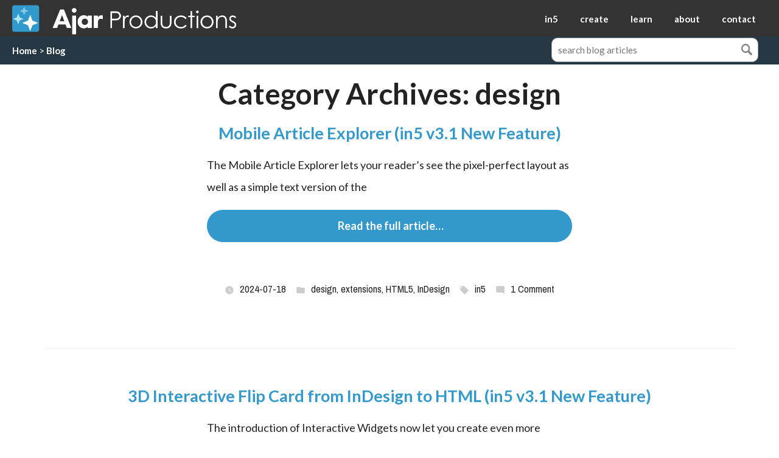

--- FILE ---
content_type: text/html; charset=UTF-8
request_url: https://ajarproductions.com/blog/category/design/page/4/
body_size: 11006
content:
<!doctype html>
<html lang="en-US">
<head>
	<meta charset="UTF-8" />
	<!-- Google Tag Manager -->
<script>(function(w,d,s,l,i){w[l]=w[l]||[];w[l].push({'gtm.start':
new Date().getTime(),event:'gtm.js'});var f=d.getElementsByTagName(s)[0],
j=d.createElement(s),dl=l!='dataLayer'?'&l='+l:'';j.async=true;j.src=
'https://www.googletagmanager.com/gtm.js?id='+i+dl;f.parentNode.insertBefore(j,f);
})(window,document,'script','dataLayer','GTM-MSMLW6S');</script>

<!-- End Google Tag Manager -->
	<meta name="viewport" content="width=device-width, initial-scale=1" />
	<link rel="profile" href="https://gmpg.org/xfn/11" />
	<title>design &#8211; Page 4 &#8211; Ajar Productions</title>
<meta name='robots' content='max-image-preview:large' />
	<style>img:is([sizes="auto" i], [sizes^="auto," i]) { contain-intrinsic-size: 3000px 1500px }</style>
	<link rel='dns-prefetch' href='//secure.gravatar.com' />
<link rel='dns-prefetch' href='//stats.wp.com' />
<link rel='dns-prefetch' href='//maxcdn.bootstrapcdn.com' />
<link rel='dns-prefetch' href='//v0.wordpress.com' />
<link rel="alternate" type="application/rss+xml" title="Ajar Productions &raquo; Feed" href="https://ajarproductions.com/blog/feed/" />
<link rel="alternate" type="application/rss+xml" title="Ajar Productions &raquo; Comments Feed" href="https://ajarproductions.com/blog/comments/feed/" />
<link rel="alternate" type="application/rss+xml" title="Ajar Productions &raquo; design Category Feed" href="https://ajarproductions.com/blog/category/design/feed/" />
<script type="text/javascript">
/* <![CDATA[ */
window._wpemojiSettings = {"baseUrl":"https:\/\/s.w.org\/images\/core\/emoji\/15.0.3\/72x72\/","ext":".png","svgUrl":"https:\/\/s.w.org\/images\/core\/emoji\/15.0.3\/svg\/","svgExt":".svg","source":{"concatemoji":"https:\/\/ajarproductions.com\/blog\/wp-includes\/js\/wp-emoji-release.min.js?ver=6.7.4"}};
/*! This file is auto-generated */
!function(i,n){var o,s,e;function c(e){try{var t={supportTests:e,timestamp:(new Date).valueOf()};sessionStorage.setItem(o,JSON.stringify(t))}catch(e){}}function p(e,t,n){e.clearRect(0,0,e.canvas.width,e.canvas.height),e.fillText(t,0,0);var t=new Uint32Array(e.getImageData(0,0,e.canvas.width,e.canvas.height).data),r=(e.clearRect(0,0,e.canvas.width,e.canvas.height),e.fillText(n,0,0),new Uint32Array(e.getImageData(0,0,e.canvas.width,e.canvas.height).data));return t.every(function(e,t){return e===r[t]})}function u(e,t,n){switch(t){case"flag":return n(e,"\ud83c\udff3\ufe0f\u200d\u26a7\ufe0f","\ud83c\udff3\ufe0f\u200b\u26a7\ufe0f")?!1:!n(e,"\ud83c\uddfa\ud83c\uddf3","\ud83c\uddfa\u200b\ud83c\uddf3")&&!n(e,"\ud83c\udff4\udb40\udc67\udb40\udc62\udb40\udc65\udb40\udc6e\udb40\udc67\udb40\udc7f","\ud83c\udff4\u200b\udb40\udc67\u200b\udb40\udc62\u200b\udb40\udc65\u200b\udb40\udc6e\u200b\udb40\udc67\u200b\udb40\udc7f");case"emoji":return!n(e,"\ud83d\udc26\u200d\u2b1b","\ud83d\udc26\u200b\u2b1b")}return!1}function f(e,t,n){var r="undefined"!=typeof WorkerGlobalScope&&self instanceof WorkerGlobalScope?new OffscreenCanvas(300,150):i.createElement("canvas"),a=r.getContext("2d",{willReadFrequently:!0}),o=(a.textBaseline="top",a.font="600 32px Arial",{});return e.forEach(function(e){o[e]=t(a,e,n)}),o}function t(e){var t=i.createElement("script");t.src=e,t.defer=!0,i.head.appendChild(t)}"undefined"!=typeof Promise&&(o="wpEmojiSettingsSupports",s=["flag","emoji"],n.supports={everything:!0,everythingExceptFlag:!0},e=new Promise(function(e){i.addEventListener("DOMContentLoaded",e,{once:!0})}),new Promise(function(t){var n=function(){try{var e=JSON.parse(sessionStorage.getItem(o));if("object"==typeof e&&"number"==typeof e.timestamp&&(new Date).valueOf()<e.timestamp+604800&&"object"==typeof e.supportTests)return e.supportTests}catch(e){}return null}();if(!n){if("undefined"!=typeof Worker&&"undefined"!=typeof OffscreenCanvas&&"undefined"!=typeof URL&&URL.createObjectURL&&"undefined"!=typeof Blob)try{var e="postMessage("+f.toString()+"("+[JSON.stringify(s),u.toString(),p.toString()].join(",")+"));",r=new Blob([e],{type:"text/javascript"}),a=new Worker(URL.createObjectURL(r),{name:"wpTestEmojiSupports"});return void(a.onmessage=function(e){c(n=e.data),a.terminate(),t(n)})}catch(e){}c(n=f(s,u,p))}t(n)}).then(function(e){for(var t in e)n.supports[t]=e[t],n.supports.everything=n.supports.everything&&n.supports[t],"flag"!==t&&(n.supports.everythingExceptFlag=n.supports.everythingExceptFlag&&n.supports[t]);n.supports.everythingExceptFlag=n.supports.everythingExceptFlag&&!n.supports.flag,n.DOMReady=!1,n.readyCallback=function(){n.DOMReady=!0}}).then(function(){return e}).then(function(){var e;n.supports.everything||(n.readyCallback(),(e=n.source||{}).concatemoji?t(e.concatemoji):e.wpemoji&&e.twemoji&&(t(e.twemoji),t(e.wpemoji)))}))}((window,document),window._wpemojiSettings);
/* ]]> */
</script>
<style id='wp-emoji-styles-inline-css' type='text/css'>

	img.wp-smiley, img.emoji {
		display: inline !important;
		border: none !important;
		box-shadow: none !important;
		height: 1em !important;
		width: 1em !important;
		margin: 0 0.07em !important;
		vertical-align: -0.1em !important;
		background: none !important;
		padding: 0 !important;
	}
</style>
<link rel='stylesheet' id='wp-block-library-css' href='https://ajarproductions.com/blog/wp-includes/css/dist/block-library/style.min.css?ver=6.7.4' type='text/css' media='all' />
<style id='wp-block-library-theme-inline-css' type='text/css'>
.wp-block-audio :where(figcaption){color:#555;font-size:13px;text-align:center}.is-dark-theme .wp-block-audio :where(figcaption){color:#ffffffa6}.wp-block-audio{margin:0 0 1em}.wp-block-code{border:1px solid #ccc;border-radius:4px;font-family:Menlo,Consolas,monaco,monospace;padding:.8em 1em}.wp-block-embed :where(figcaption){color:#555;font-size:13px;text-align:center}.is-dark-theme .wp-block-embed :where(figcaption){color:#ffffffa6}.wp-block-embed{margin:0 0 1em}.blocks-gallery-caption{color:#555;font-size:13px;text-align:center}.is-dark-theme .blocks-gallery-caption{color:#ffffffa6}:root :where(.wp-block-image figcaption){color:#555;font-size:13px;text-align:center}.is-dark-theme :root :where(.wp-block-image figcaption){color:#ffffffa6}.wp-block-image{margin:0 0 1em}.wp-block-pullquote{border-bottom:4px solid;border-top:4px solid;color:currentColor;margin-bottom:1.75em}.wp-block-pullquote cite,.wp-block-pullquote footer,.wp-block-pullquote__citation{color:currentColor;font-size:.8125em;font-style:normal;text-transform:uppercase}.wp-block-quote{border-left:.25em solid;margin:0 0 1.75em;padding-left:1em}.wp-block-quote cite,.wp-block-quote footer{color:currentColor;font-size:.8125em;font-style:normal;position:relative}.wp-block-quote:where(.has-text-align-right){border-left:none;border-right:.25em solid;padding-left:0;padding-right:1em}.wp-block-quote:where(.has-text-align-center){border:none;padding-left:0}.wp-block-quote.is-large,.wp-block-quote.is-style-large,.wp-block-quote:where(.is-style-plain){border:none}.wp-block-search .wp-block-search__label{font-weight:700}.wp-block-search__button{border:1px solid #ccc;padding:.375em .625em}:where(.wp-block-group.has-background){padding:1.25em 2.375em}.wp-block-separator.has-css-opacity{opacity:.4}.wp-block-separator{border:none;border-bottom:2px solid;margin-left:auto;margin-right:auto}.wp-block-separator.has-alpha-channel-opacity{opacity:1}.wp-block-separator:not(.is-style-wide):not(.is-style-dots){width:100px}.wp-block-separator.has-background:not(.is-style-dots){border-bottom:none;height:1px}.wp-block-separator.has-background:not(.is-style-wide):not(.is-style-dots){height:2px}.wp-block-table{margin:0 0 1em}.wp-block-table td,.wp-block-table th{word-break:normal}.wp-block-table :where(figcaption){color:#555;font-size:13px;text-align:center}.is-dark-theme .wp-block-table :where(figcaption){color:#ffffffa6}.wp-block-video :where(figcaption){color:#555;font-size:13px;text-align:center}.is-dark-theme .wp-block-video :where(figcaption){color:#ffffffa6}.wp-block-video{margin:0 0 1em}:root :where(.wp-block-template-part.has-background){margin-bottom:0;margin-top:0;padding:1.25em 2.375em}
</style>
<link rel='stylesheet' id='mediaelement-css' href='https://ajarproductions.com/blog/wp-includes/js/mediaelement/mediaelementplayer-legacy.min.css?ver=4.2.17' type='text/css' media='all' />
<link rel='stylesheet' id='wp-mediaelement-css' href='https://ajarproductions.com/blog/wp-includes/js/mediaelement/wp-mediaelement.min.css?ver=6.7.4' type='text/css' media='all' />
<style id='jetpack-sharing-buttons-style-inline-css' type='text/css'>
.jetpack-sharing-buttons__services-list{display:flex;flex-direction:row;flex-wrap:wrap;gap:0;list-style-type:none;margin:5px;padding:0}.jetpack-sharing-buttons__services-list.has-small-icon-size{font-size:12px}.jetpack-sharing-buttons__services-list.has-normal-icon-size{font-size:16px}.jetpack-sharing-buttons__services-list.has-large-icon-size{font-size:24px}.jetpack-sharing-buttons__services-list.has-huge-icon-size{font-size:36px}@media print{.jetpack-sharing-buttons__services-list{display:none!important}}.editor-styles-wrapper .wp-block-jetpack-sharing-buttons{gap:0;padding-inline-start:0}ul.jetpack-sharing-buttons__services-list.has-background{padding:1.25em 2.375em}
</style>
<link rel='stylesheet' id='in5_wp_embed-cgb-style-css-css' href='https://ajarproductions.com/blog/wp-content/plugins/ajar-productions-in5-embed/gutenberg/dist/blocks.style.build.css?ver=6.7.4' type='text/css' media='all' />
<link rel='stylesheet' id='convertkit-broadcasts-css' href='https://ajarproductions.com/blog/wp-content/plugins/convertkit/resources/frontend/css/broadcasts.css?ver=2.7.6' type='text/css' media='all' />
<link rel='stylesheet' id='convertkit-button-css' href='https://ajarproductions.com/blog/wp-content/plugins/convertkit/resources/frontend/css/button.css?ver=2.7.6' type='text/css' media='all' />
<link rel='stylesheet' id='convertkit-form-css' href='https://ajarproductions.com/blog/wp-content/plugins/convertkit/resources/frontend/css/form.css?ver=2.7.6' type='text/css' media='all' />
<style id='classic-theme-styles-inline-css' type='text/css'>
/*! This file is auto-generated */
.wp-block-button__link{color:#fff;background-color:#32373c;border-radius:9999px;box-shadow:none;text-decoration:none;padding:calc(.667em + 2px) calc(1.333em + 2px);font-size:1.125em}.wp-block-file__button{background:#32373c;color:#fff;text-decoration:none}
</style>
<style id='global-styles-inline-css' type='text/css'>
:root{--wp--preset--aspect-ratio--square: 1;--wp--preset--aspect-ratio--4-3: 4/3;--wp--preset--aspect-ratio--3-4: 3/4;--wp--preset--aspect-ratio--3-2: 3/2;--wp--preset--aspect-ratio--2-3: 2/3;--wp--preset--aspect-ratio--16-9: 16/9;--wp--preset--aspect-ratio--9-16: 9/16;--wp--preset--color--black: #000000;--wp--preset--color--cyan-bluish-gray: #abb8c3;--wp--preset--color--white: #ffffff;--wp--preset--color--pale-pink: #f78da7;--wp--preset--color--vivid-red: #cf2e2e;--wp--preset--color--luminous-vivid-orange: #ff6900;--wp--preset--color--luminous-vivid-amber: #fcb900;--wp--preset--color--light-green-cyan: #7bdcb5;--wp--preset--color--vivid-green-cyan: #00d084;--wp--preset--color--pale-cyan-blue: #8ed1fc;--wp--preset--color--vivid-cyan-blue: #0693e3;--wp--preset--color--vivid-purple: #9b51e0;--wp--preset--gradient--vivid-cyan-blue-to-vivid-purple: linear-gradient(135deg,rgba(6,147,227,1) 0%,rgb(155,81,224) 100%);--wp--preset--gradient--light-green-cyan-to-vivid-green-cyan: linear-gradient(135deg,rgb(122,220,180) 0%,rgb(0,208,130) 100%);--wp--preset--gradient--luminous-vivid-amber-to-luminous-vivid-orange: linear-gradient(135deg,rgba(252,185,0,1) 0%,rgba(255,105,0,1) 100%);--wp--preset--gradient--luminous-vivid-orange-to-vivid-red: linear-gradient(135deg,rgba(255,105,0,1) 0%,rgb(207,46,46) 100%);--wp--preset--gradient--very-light-gray-to-cyan-bluish-gray: linear-gradient(135deg,rgb(238,238,238) 0%,rgb(169,184,195) 100%);--wp--preset--gradient--cool-to-warm-spectrum: linear-gradient(135deg,rgb(74,234,220) 0%,rgb(151,120,209) 20%,rgb(207,42,186) 40%,rgb(238,44,130) 60%,rgb(251,105,98) 80%,rgb(254,248,76) 100%);--wp--preset--gradient--blush-light-purple: linear-gradient(135deg,rgb(255,206,236) 0%,rgb(152,150,240) 100%);--wp--preset--gradient--blush-bordeaux: linear-gradient(135deg,rgb(254,205,165) 0%,rgb(254,45,45) 50%,rgb(107,0,62) 100%);--wp--preset--gradient--luminous-dusk: linear-gradient(135deg,rgb(255,203,112) 0%,rgb(199,81,192) 50%,rgb(65,88,208) 100%);--wp--preset--gradient--pale-ocean: linear-gradient(135deg,rgb(255,245,203) 0%,rgb(182,227,212) 50%,rgb(51,167,181) 100%);--wp--preset--gradient--electric-grass: linear-gradient(135deg,rgb(202,248,128) 0%,rgb(113,206,126) 100%);--wp--preset--gradient--midnight: linear-gradient(135deg,rgb(2,3,129) 0%,rgb(40,116,252) 100%);--wp--preset--font-size--small: 19.5px;--wp--preset--font-size--medium: 20px;--wp--preset--font-size--large: 36.5px;--wp--preset--font-size--x-large: 42px;--wp--preset--font-size--normal: 22px;--wp--preset--font-size--huge: 49.5px;--wp--preset--spacing--20: 0.44rem;--wp--preset--spacing--30: 0.67rem;--wp--preset--spacing--40: 1rem;--wp--preset--spacing--50: 1.5rem;--wp--preset--spacing--60: 2.25rem;--wp--preset--spacing--70: 3.38rem;--wp--preset--spacing--80: 5.06rem;--wp--preset--shadow--natural: 6px 6px 9px rgba(0, 0, 0, 0.2);--wp--preset--shadow--deep: 12px 12px 50px rgba(0, 0, 0, 0.4);--wp--preset--shadow--sharp: 6px 6px 0px rgba(0, 0, 0, 0.2);--wp--preset--shadow--outlined: 6px 6px 0px -3px rgba(255, 255, 255, 1), 6px 6px rgba(0, 0, 0, 1);--wp--preset--shadow--crisp: 6px 6px 0px rgba(0, 0, 0, 1);}:where(.is-layout-flex){gap: 0.5em;}:where(.is-layout-grid){gap: 0.5em;}body .is-layout-flex{display: flex;}.is-layout-flex{flex-wrap: wrap;align-items: center;}.is-layout-flex > :is(*, div){margin: 0;}body .is-layout-grid{display: grid;}.is-layout-grid > :is(*, div){margin: 0;}:where(.wp-block-columns.is-layout-flex){gap: 2em;}:where(.wp-block-columns.is-layout-grid){gap: 2em;}:where(.wp-block-post-template.is-layout-flex){gap: 1.25em;}:where(.wp-block-post-template.is-layout-grid){gap: 1.25em;}.has-black-color{color: var(--wp--preset--color--black) !important;}.has-cyan-bluish-gray-color{color: var(--wp--preset--color--cyan-bluish-gray) !important;}.has-white-color{color: var(--wp--preset--color--white) !important;}.has-pale-pink-color{color: var(--wp--preset--color--pale-pink) !important;}.has-vivid-red-color{color: var(--wp--preset--color--vivid-red) !important;}.has-luminous-vivid-orange-color{color: var(--wp--preset--color--luminous-vivid-orange) !important;}.has-luminous-vivid-amber-color{color: var(--wp--preset--color--luminous-vivid-amber) !important;}.has-light-green-cyan-color{color: var(--wp--preset--color--light-green-cyan) !important;}.has-vivid-green-cyan-color{color: var(--wp--preset--color--vivid-green-cyan) !important;}.has-pale-cyan-blue-color{color: var(--wp--preset--color--pale-cyan-blue) !important;}.has-vivid-cyan-blue-color{color: var(--wp--preset--color--vivid-cyan-blue) !important;}.has-vivid-purple-color{color: var(--wp--preset--color--vivid-purple) !important;}.has-black-background-color{background-color: var(--wp--preset--color--black) !important;}.has-cyan-bluish-gray-background-color{background-color: var(--wp--preset--color--cyan-bluish-gray) !important;}.has-white-background-color{background-color: var(--wp--preset--color--white) !important;}.has-pale-pink-background-color{background-color: var(--wp--preset--color--pale-pink) !important;}.has-vivid-red-background-color{background-color: var(--wp--preset--color--vivid-red) !important;}.has-luminous-vivid-orange-background-color{background-color: var(--wp--preset--color--luminous-vivid-orange) !important;}.has-luminous-vivid-amber-background-color{background-color: var(--wp--preset--color--luminous-vivid-amber) !important;}.has-light-green-cyan-background-color{background-color: var(--wp--preset--color--light-green-cyan) !important;}.has-vivid-green-cyan-background-color{background-color: var(--wp--preset--color--vivid-green-cyan) !important;}.has-pale-cyan-blue-background-color{background-color: var(--wp--preset--color--pale-cyan-blue) !important;}.has-vivid-cyan-blue-background-color{background-color: var(--wp--preset--color--vivid-cyan-blue) !important;}.has-vivid-purple-background-color{background-color: var(--wp--preset--color--vivid-purple) !important;}.has-black-border-color{border-color: var(--wp--preset--color--black) !important;}.has-cyan-bluish-gray-border-color{border-color: var(--wp--preset--color--cyan-bluish-gray) !important;}.has-white-border-color{border-color: var(--wp--preset--color--white) !important;}.has-pale-pink-border-color{border-color: var(--wp--preset--color--pale-pink) !important;}.has-vivid-red-border-color{border-color: var(--wp--preset--color--vivid-red) !important;}.has-luminous-vivid-orange-border-color{border-color: var(--wp--preset--color--luminous-vivid-orange) !important;}.has-luminous-vivid-amber-border-color{border-color: var(--wp--preset--color--luminous-vivid-amber) !important;}.has-light-green-cyan-border-color{border-color: var(--wp--preset--color--light-green-cyan) !important;}.has-vivid-green-cyan-border-color{border-color: var(--wp--preset--color--vivid-green-cyan) !important;}.has-pale-cyan-blue-border-color{border-color: var(--wp--preset--color--pale-cyan-blue) !important;}.has-vivid-cyan-blue-border-color{border-color: var(--wp--preset--color--vivid-cyan-blue) !important;}.has-vivid-purple-border-color{border-color: var(--wp--preset--color--vivid-purple) !important;}.has-vivid-cyan-blue-to-vivid-purple-gradient-background{background: var(--wp--preset--gradient--vivid-cyan-blue-to-vivid-purple) !important;}.has-light-green-cyan-to-vivid-green-cyan-gradient-background{background: var(--wp--preset--gradient--light-green-cyan-to-vivid-green-cyan) !important;}.has-luminous-vivid-amber-to-luminous-vivid-orange-gradient-background{background: var(--wp--preset--gradient--luminous-vivid-amber-to-luminous-vivid-orange) !important;}.has-luminous-vivid-orange-to-vivid-red-gradient-background{background: var(--wp--preset--gradient--luminous-vivid-orange-to-vivid-red) !important;}.has-very-light-gray-to-cyan-bluish-gray-gradient-background{background: var(--wp--preset--gradient--very-light-gray-to-cyan-bluish-gray) !important;}.has-cool-to-warm-spectrum-gradient-background{background: var(--wp--preset--gradient--cool-to-warm-spectrum) !important;}.has-blush-light-purple-gradient-background{background: var(--wp--preset--gradient--blush-light-purple) !important;}.has-blush-bordeaux-gradient-background{background: var(--wp--preset--gradient--blush-bordeaux) !important;}.has-luminous-dusk-gradient-background{background: var(--wp--preset--gradient--luminous-dusk) !important;}.has-pale-ocean-gradient-background{background: var(--wp--preset--gradient--pale-ocean) !important;}.has-electric-grass-gradient-background{background: var(--wp--preset--gradient--electric-grass) !important;}.has-midnight-gradient-background{background: var(--wp--preset--gradient--midnight) !important;}.has-small-font-size{font-size: var(--wp--preset--font-size--small) !important;}.has-medium-font-size{font-size: var(--wp--preset--font-size--medium) !important;}.has-large-font-size{font-size: var(--wp--preset--font-size--large) !important;}.has-x-large-font-size{font-size: var(--wp--preset--font-size--x-large) !important;}
:where(.wp-block-post-template.is-layout-flex){gap: 1.25em;}:where(.wp-block-post-template.is-layout-grid){gap: 1.25em;}
:where(.wp-block-columns.is-layout-flex){gap: 2em;}:where(.wp-block-columns.is-layout-grid){gap: 2em;}
:root :where(.wp-block-pullquote){font-size: 1.5em;line-height: 1.6;}
</style>
<link rel='stylesheet' id='in5-public-css' href='https://ajarproductions.com/blog/wp-content/plugins/ajar-productions-in5-embed/assets/css/public.css?ver=1.0.0' type='text/css' media='all' />
<link rel='stylesheet' id='font-awesome-css' href='https://maxcdn.bootstrapcdn.com/font-awesome/4.7.0/css/font-awesome.min.css?ver=6.7.4' type='text/css' media='all' />
<link rel='stylesheet' id='cptch_stylesheet-css' href='https://ajarproductions.com/blog/wp-content/plugins/captcha/css/front_end_style.css?ver=4.4.5' type='text/css' media='all' />
<link rel='stylesheet' id='dashicons-css' href='https://ajarproductions.com/blog/wp-includes/css/dashicons.min.css?ver=6.7.4' type='text/css' media='all' />
<link rel='stylesheet' id='cptch_desktop_style-css' href='https://ajarproductions.com/blog/wp-content/plugins/captcha/css/desktop_style.css?ver=4.4.5' type='text/css' media='all' />
<link rel='stylesheet' id='youtube-subscribe-bar-style-css' href='https://ajarproductions.com/blog/wp-content/plugins/subscribe-bar-youtube/assets/build/frontend.css?ver=d864dd402deed7316c271841c0dfb778' type='text/css' media='all' />
<link rel='stylesheet' id='twentynineteen-style-css' href='https://ajarproductions.com/blog/wp-content/themes/ajartwoone/style.css?ver=1.0.0' type='text/css' media='all' />
<link rel='stylesheet' id='twentynineteen-print-style-css' href='https://ajarproductions.com/blog/wp-content/themes/ajartwoone/print.css?ver=1.0.0' type='text/css' media='print' />
<style id='akismet-widget-style-inline-css' type='text/css'>

			.a-stats {
				--akismet-color-mid-green: #357b49;
				--akismet-color-white: #fff;
				--akismet-color-light-grey: #f6f7f7;

				max-width: 350px;
				width: auto;
			}

			.a-stats * {
				all: unset;
				box-sizing: border-box;
			}

			.a-stats strong {
				font-weight: 600;
			}

			.a-stats a.a-stats__link,
			.a-stats a.a-stats__link:visited,
			.a-stats a.a-stats__link:active {
				background: var(--akismet-color-mid-green);
				border: none;
				box-shadow: none;
				border-radius: 8px;
				color: var(--akismet-color-white);
				cursor: pointer;
				display: block;
				font-family: -apple-system, BlinkMacSystemFont, 'Segoe UI', 'Roboto', 'Oxygen-Sans', 'Ubuntu', 'Cantarell', 'Helvetica Neue', sans-serif;
				font-weight: 500;
				padding: 12px;
				text-align: center;
				text-decoration: none;
				transition: all 0.2s ease;
			}

			/* Extra specificity to deal with TwentyTwentyOne focus style */
			.widget .a-stats a.a-stats__link:focus {
				background: var(--akismet-color-mid-green);
				color: var(--akismet-color-white);
				text-decoration: none;
			}

			.a-stats a.a-stats__link:hover {
				filter: brightness(110%);
				box-shadow: 0 4px 12px rgba(0, 0, 0, 0.06), 0 0 2px rgba(0, 0, 0, 0.16);
			}

			.a-stats .count {
				color: var(--akismet-color-white);
				display: block;
				font-size: 1.5em;
				line-height: 1.4;
				padding: 0 13px;
				white-space: nowrap;
			}
		
</style>
<link rel='stylesheet' id='tablepress-default-css' href='https://ajarproductions.com/blog/wp-content/plugins/tablepress/css/build/default.css?ver=3.1' type='text/css' media='all' />
<script type="text/javascript" src="https://ajarproductions.com/blog/wp-content/plugins/ajar-productions-in5-embed/assets/js/screenfull.js?ver=1.0.0" id="screenfull-js"></script>
<script type="text/javascript" src="https://ajarproductions.com/blog/wp-includes/js/jquery/jquery.min.js?ver=3.7.1" id="jquery-core-js"></script>
<script type="text/javascript" src="https://ajarproductions.com/blog/wp-includes/js/jquery/jquery-migrate.min.js?ver=3.4.1" id="jquery-migrate-js"></script>
<script type="text/javascript" src="https://ajarproductions.com/blog/wp-content/plugins/ajar-productions-in5-embed/assets/js/public.js?ver=1.0.0" id="in5-public-js"></script>
<link rel="https://api.w.org/" href="https://ajarproductions.com/blog/wp-json/" /><link rel="alternate" title="JSON" type="application/json" href="https://ajarproductions.com/blog/wp-json/wp/v2/categories/16" /><link rel="EditURI" type="application/rsd+xml" title="RSD" href="https://ajarproductions.com/blog/xmlrpc.php?rsd" />
<meta name="generator" content="WordPress 6.7.4" />

<!-- Bad Behavior 2.2.24 run time: 2.383 ms -->
	<style>img#wpstats{display:none}</style>
		
<!-- Jetpack Open Graph Tags -->
<meta property="og:type" content="website" />
<meta property="og:title" content="design &#8211; Page 4 &#8211; Ajar Productions" />
<meta property="og:url" content="https://ajarproductions.com/blog/category/design/" />
<meta property="og:site_name" content="Ajar Productions" />
<meta property="og:image" content="https://s0.wp.com/i/blank.jpg" />
<meta property="og:image:alt" content="" />
<meta property="og:locale" content="en_US" />
<meta name="twitter:site" content="@ajarproductions" />

<!-- End Jetpack Open Graph Tags -->
		<style type="text/css" id="wp-custom-css">
			body.single-post #content,
body.single-post .site-content,
body.single-post .content-area,
body.single-post .entry-content,
body.single-post .container,
body.single-post .wrap {
  max-width: 100% !important;
  width: 100% !important;
  padding: 0 5%;
}

/* Hide author with JavaScript injected through CSS workaround */
:root:before {
  content: '';
  display: block;
  position: absolute;
  width: 0;
  height: 0;
  overflow: hidden;
  visibility: hidden;
}

/* JavaScript to remove the author block */
body:after {
  content: "javascript:document.querySelector('.entry-meta').remove();";
  display: none;
}		</style>
			<script>
	(function (jQuery) { window.$ = jQuery.noConflict(); })(jQuery);
	</script>
	</head>

<body class="archive paged category category-design category-16 wp-embed-responsive paged-4 category-paged-4 blog has-submenu hfeed image-filters-enabled">


<!-- Google Tag Manager (noscript) -->
<noscript><iframe src="https://www.googletagmanager.com/ns.html?id=GTM-MSMLW6S"
height="0" width="0" style="display:none;visibility:hidden"></iframe></noscript>
<!-- End Google Tag Manager (noscript) -->
<div id="header">
	<div>
    <a href="https://ajarproductions.com">
    <img src="https://ajarproductions.com/pages/images/ajar_logo_two-one_reversed_2x-opt.png" id="header-logo"
    border="0" alt="Ajar Productions logo" />
    </a>
    <ul id="headernav"><li><a href="//ajarproductions.com/pages/products/in5">in5</a><ul><li><a href="//ajarproductions.com/pages/products/in5">in5 Main Page</a></li><li><a href="//ajarproductions.com/pages/products/in5/showcase.php">in5 Customer Stories</a></li><li><a href="//ajarproductions.com/pages/products/in5/download.php">in5 Download</a></li><li><a href="//ajarproductions.com/pages/products/in5/purchase.php">in5 Pricing</a></li><li><a href="//ajarproductions.com/pages/products/in5/demos.php">in5 Demos</a></li><li><a href="//ajarproductions.com/pages/products/in5/support.php">in5 Support</a></li><li><a href="//ajarproductions.com/account">in5 Account Login</a></li></ul></li><li><a href="https://ajarproductions.com/pages/products">create</a><ul><li><a href="https://ajarproductions.com/pages/products/in5">in5 (Interactive InDesign)</a></li><li><a href="https://ajarproductions.com/account">in5 Online Account Login</a></li><li><a href="https://ajarproductions.com/blog/adobe-extensions/">Adobe Scripts</a></li><li><a href="https://ajarproductions.com/pages/products/">Additional Products...</a></li></ul></li><li><a href="https://ajarproductions.com/blog">learn</a><ul><li><a href="https://academy.ajarproductions.com">Ajar Academy Video Courses</a></li><li><a href="https://ajarproductions.com/in5course">Digital Publishing Course</a></li><li><a href="https://ajarproductions.com/blog/">Blog Articles</a></li><li><a href="https://ajarproductions.com/blog/indesign-ux-resources/">InDesign UX Resources</a></li></ul></li><li><a href="https://ajarproductions.com/pages/about.php">about</a></li><li><a href="https://ajarproductions.com/pages/contact.php">contact</a></li>    </ul>
<nav id="mobile_menu" onclick="document.body.classList.add('menu-expanded');" >
<img src="https://ajarproductions.com/pages/images/hamburger_menu.svg" id="mobile_menu_expand" alt="expand menu"/>
</nav>
</div>
</div>
<script>
document.addEventListener('scroll', function(e) {
	var exmenu = document.querySelector('body.menu-expanded');
	if(exmenu) exmenu.classList.remove('menu-expanded');
});
</script>
<div id="subheader"><div><div class="breadcrumb"><a href="https://ajarproductions.com">Home</a> &gt; <a href="https://ajarproductions.com/blog">Blog</a></div>
	<div id="search">
		<form id="searchform" method="get" action="/blog/index.php">
			<div>
				<input type="text" name="s" id="s" placeholder="search blog articles">
				<input type="submit" alt="submit search" value="Search">
			</div>
		</form>
	</div>
</div></div>
<div id="page" class="site">
	<a class="skip-link screen-reader-text" href="#content">Skip to content</a>

					</header><!-- #masthead -->

	<div id="content" class="site-content">

	<div id="primary" class="content-area">
		<main id="main" class="site-main">

		
			<header class="page-header">
				<h1 class="page-title">Category Archives: <span class="page-description">design</span></h1>			</header><!-- .page-header -->

			
<article id="post-3100" class="post-3100 post type-post status-publish format-standard hentry category-design category-extensions category-html5 category-indesign tag-in5 entry">
	<header class="entry-header">
		<h2 class="entry-title"><a href="https://ajarproductions.com/blog/2017/10/23/mobile-article-explorer-in5-v3-1-sneak-peek/" rel="bookmark">Mobile Article Explorer (in5 v3.1 New Feature)</a></h2>	</header><!-- .entry-header -->

	
	<div class="entry-content">
		<p>The Mobile Article Explorer lets your reader&#8217;s see the pixel-perfect layout as well as a simple text version of the<a class="moretag more-link cta" href="https://ajarproductions.com/blog/2017/10/23/mobile-article-explorer-in5-v3-1-sneak-peek/"> Read the full article&#8230;</a></p>
	</div><!-- .entry-content -->

	<footer class="entry-footer">
		<span class="posted-on"><svg class="svg-icon" width="16" height="16" aria-hidden="true" role="img" focusable="false" xmlns="http://www.w3.org/2000/svg" viewBox="0 0 24 24"><defs><path id="a" d="M0 0h24v24H0V0z"></path></defs><clipPath id="b"><use xlink:href="#a" overflow="visible"></use></clipPath><path clip-path="url(#b)" d="M12 2C6.5 2 2 6.5 2 12s4.5 10 10 10 10-4.5 10-10S17.5 2 12 2zm4.2 14.2L11 13V7h1.5v5.2l4.5 2.7-.8 1.3z"></path></svg><a href="https://ajarproductions.com/blog/2017/10/23/mobile-article-explorer-in5-v3-1-sneak-peek/" rel="bookmark"><time class="updated" datetime="2024-07-18T17:26:08-07:00">2024-07-18</time></a></span><span class="cat-links"><svg class="svg-icon" width="16" height="16" aria-hidden="true" role="img" focusable="false" xmlns="http://www.w3.org/2000/svg" viewBox="0 0 24 24"><path d="M10 4H4c-1.1 0-1.99.9-1.99 2L2 18c0 1.1.9 2 2 2h16c1.1 0 2-.9 2-2V8c0-1.1-.9-2-2-2h-8l-2-2z"></path><path d="M0 0h24v24H0z" fill="none"></path></svg><span class="screen-reader-text">Posted in</span><a href="https://ajarproductions.com/blog/category/design/" rel="category tag">design</a>, <a href="https://ajarproductions.com/blog/category/extensions/" rel="category tag">extensions</a>, <a href="https://ajarproductions.com/blog/category/html5/" rel="category tag">HTML5</a>, <a href="https://ajarproductions.com/blog/category/indesign/" rel="category tag">InDesign</a></span><span class="tags-links"><svg class="svg-icon" width="16" height="16" aria-hidden="true" role="img" focusable="false" xmlns="http://www.w3.org/2000/svg" viewBox="0 0 24 24"><path d="M21.41 11.58l-9-9C12.05 2.22 11.55 2 11 2H4c-1.1 0-2 .9-2 2v7c0 .55.22 1.05.59 1.42l9 9c.36.36.86.58 1.41.58.55 0 1.05-.22 1.41-.59l7-7c.37-.36.59-.86.59-1.41 0-.55-.23-1.06-.59-1.42zM5.5 7C4.67 7 4 6.33 4 5.5S4.67 4 5.5 4 7 4.67 7 5.5 6.33 7 5.5 7z"></path><path d="M0 0h24v24H0z" fill="none"></path></svg><span class="screen-reader-text">Tags: </span><a href="https://ajarproductions.com/blog/tag/in5/" rel="tag">in5</a></span><span class="comments-link"><svg class="svg-icon" width="16" height="16" aria-hidden="true" role="img" focusable="false" viewBox="0 0 24 24" version="1.1" xmlns="http://www.w3.org/2000/svg" xmlns:xlink="http://www.w3.org/1999/xlink"><path d="M21.99 4c0-1.1-.89-2-1.99-2H4c-1.1 0-2 .9-2 2v12c0 1.1.9 2 2 2h14l4 4-.01-18z"></path><path d="M0 0h24v24H0z" fill="none"></path></svg><a href="https://ajarproductions.com/blog/2017/10/23/mobile-article-explorer-in5-v3-1-sneak-peek/#comments">1 Comment<span class="screen-reader-text"> on Mobile Article Explorer (in5 v3.1 New Feature)</span></a></span>	</footer><!-- .entry-footer -->
</article><!-- #post-3100 -->

<article id="post-3093" class="post-3093 post type-post status-publish format-standard hentry category-design category-extensions category-html5 category-indesign category-software tag-in5 entry">
	<header class="entry-header">
		<h2 class="entry-title"><a href="https://ajarproductions.com/blog/2017/10/16/3d-interactive-flip-card-from-indesign-to-html-in5-v3-1-sneak-peek/" rel="bookmark">3D Interactive Flip Card from InDesign to HTML (in5 v3.1 New Feature)</a></h2>	</header><!-- .entry-header -->

	
	<div class="entry-content">
		<p>The introduction of Interactive Widgets now let you create even more interactivity with InDesign and in5. These widgets make it easy<a class="moretag more-link cta" href="https://ajarproductions.com/blog/2017/10/16/3d-interactive-flip-card-from-indesign-to-html-in5-v3-1-sneak-peek/"> Read the full article&#8230;</a></p>
	</div><!-- .entry-content -->

	<footer class="entry-footer">
		<span class="posted-on"><svg class="svg-icon" width="16" height="16" aria-hidden="true" role="img" focusable="false" xmlns="http://www.w3.org/2000/svg" viewBox="0 0 24 24"><defs><path id="a" d="M0 0h24v24H0V0z"></path></defs><clipPath id="b"><use xlink:href="#a" overflow="visible"></use></clipPath><path clip-path="url(#b)" d="M12 2C6.5 2 2 6.5 2 12s4.5 10 10 10 10-4.5 10-10S17.5 2 12 2zm4.2 14.2L11 13V7h1.5v5.2l4.5 2.7-.8 1.3z"></path></svg><a href="https://ajarproductions.com/blog/2017/10/16/3d-interactive-flip-card-from-indesign-to-html-in5-v3-1-sneak-peek/" rel="bookmark"><time class="updated" datetime="2024-07-18T17:26:08-07:00">2024-07-18</time></a></span><span class="cat-links"><svg class="svg-icon" width="16" height="16" aria-hidden="true" role="img" focusable="false" xmlns="http://www.w3.org/2000/svg" viewBox="0 0 24 24"><path d="M10 4H4c-1.1 0-1.99.9-1.99 2L2 18c0 1.1.9 2 2 2h16c1.1 0 2-.9 2-2V8c0-1.1-.9-2-2-2h-8l-2-2z"></path><path d="M0 0h24v24H0z" fill="none"></path></svg><span class="screen-reader-text">Posted in</span><a href="https://ajarproductions.com/blog/category/design/" rel="category tag">design</a>, <a href="https://ajarproductions.com/blog/category/extensions/" rel="category tag">extensions</a>, <a href="https://ajarproductions.com/blog/category/html5/" rel="category tag">HTML5</a>, <a href="https://ajarproductions.com/blog/category/indesign/" rel="category tag">InDesign</a>, <a href="https://ajarproductions.com/blog/category/software/" rel="category tag">software</a></span><span class="tags-links"><svg class="svg-icon" width="16" height="16" aria-hidden="true" role="img" focusable="false" xmlns="http://www.w3.org/2000/svg" viewBox="0 0 24 24"><path d="M21.41 11.58l-9-9C12.05 2.22 11.55 2 11 2H4c-1.1 0-2 .9-2 2v7c0 .55.22 1.05.59 1.42l9 9c.36.36.86.58 1.41.58.55 0 1.05-.22 1.41-.59l7-7c.37-.36.59-.86.59-1.41 0-.55-.23-1.06-.59-1.42zM5.5 7C4.67 7 4 6.33 4 5.5S4.67 4 5.5 4 7 4.67 7 5.5 6.33 7 5.5 7z"></path><path d="M0 0h24v24H0z" fill="none"></path></svg><span class="screen-reader-text">Tags: </span><a href="https://ajarproductions.com/blog/tag/in5/" rel="tag">in5</a></span><span class="comments-link"><svg class="svg-icon" width="16" height="16" aria-hidden="true" role="img" focusable="false" viewBox="0 0 24 24" version="1.1" xmlns="http://www.w3.org/2000/svg" xmlns:xlink="http://www.w3.org/1999/xlink"><path d="M21.99 4c0-1.1-.89-2-1.99-2H4c-1.1 0-2 .9-2 2v12c0 1.1.9 2 2 2h14l4 4-.01-18z"></path><path d="M0 0h24v24H0z" fill="none"></path></svg><a href="https://ajarproductions.com/blog/2017/10/16/3d-interactive-flip-card-from-indesign-to-html-in5-v3-1-sneak-peek/#comments">10 Comments<span class="screen-reader-text"> on 3D Interactive Flip Card from InDesign to HTML (in5 v3.1 New Feature)</span></a></span>	</footer><!-- .entry-footer -->
</article><!-- #post-3093 -->

<article id="post-2805" class="post-2805 post type-post status-publish format-standard has-post-thumbnail hentry category-design category-html5 category-indesign category-publishing category-software category-tips tag-in5 entry">
	<header class="entry-header">
		<h2 class="entry-title"><a href="https://ajarproductions.com/blog/2017/09/25/how-to-publish-interactive-html-to-your-own-server-from-indesign/" rel="bookmark">How to Publish Interactive HTML to Your Own Server From InDesign</a></h2>	</header><!-- .entry-header -->

	
		<figure class="post-thumbnail">
			<a class="post-thumbnail-inner" href="https://ajarproductions.com/blog/2017/09/25/how-to-publish-interactive-html-to-your-own-server-from-indesign/" aria-hidden="true" tabindex="-1">
							</a>
		</figure>

			
	<div class="entry-content">
		<p>It&#8217;s well-known that Adobe InDesign is a powerful layout tool. It&#8217;s slightly less well-known that InDesign is loaded with interactive<a class="moretag more-link cta" href="https://ajarproductions.com/blog/2017/09/25/how-to-publish-interactive-html-to-your-own-server-from-indesign/"> Read the full article&#8230;</a></p>
	</div><!-- .entry-content -->

	<footer class="entry-footer">
		<span class="posted-on"><svg class="svg-icon" width="16" height="16" aria-hidden="true" role="img" focusable="false" xmlns="http://www.w3.org/2000/svg" viewBox="0 0 24 24"><defs><path id="a" d="M0 0h24v24H0V0z"></path></defs><clipPath id="b"><use xlink:href="#a" overflow="visible"></use></clipPath><path clip-path="url(#b)" d="M12 2C6.5 2 2 6.5 2 12s4.5 10 10 10 10-4.5 10-10S17.5 2 12 2zm4.2 14.2L11 13V7h1.5v5.2l4.5 2.7-.8 1.3z"></path></svg><a href="https://ajarproductions.com/blog/2017/09/25/how-to-publish-interactive-html-to-your-own-server-from-indesign/" rel="bookmark"><time class="updated" datetime="2024-07-18T17:26:08-07:00">2024-07-18</time></a></span><span class="cat-links"><svg class="svg-icon" width="16" height="16" aria-hidden="true" role="img" focusable="false" xmlns="http://www.w3.org/2000/svg" viewBox="0 0 24 24"><path d="M10 4H4c-1.1 0-1.99.9-1.99 2L2 18c0 1.1.9 2 2 2h16c1.1 0 2-.9 2-2V8c0-1.1-.9-2-2-2h-8l-2-2z"></path><path d="M0 0h24v24H0z" fill="none"></path></svg><span class="screen-reader-text">Posted in</span><a href="https://ajarproductions.com/blog/category/design/" rel="category tag">design</a>, <a href="https://ajarproductions.com/blog/category/html5/" rel="category tag">HTML5</a>, <a href="https://ajarproductions.com/blog/category/indesign/" rel="category tag">InDesign</a>, <a href="https://ajarproductions.com/blog/category/publishing/" rel="category tag">publishing</a>, <a href="https://ajarproductions.com/blog/category/software/" rel="category tag">software</a>, <a href="https://ajarproductions.com/blog/category/tips/" rel="category tag">tips</a></span><span class="tags-links"><svg class="svg-icon" width="16" height="16" aria-hidden="true" role="img" focusable="false" xmlns="http://www.w3.org/2000/svg" viewBox="0 0 24 24"><path d="M21.41 11.58l-9-9C12.05 2.22 11.55 2 11 2H4c-1.1 0-2 .9-2 2v7c0 .55.22 1.05.59 1.42l9 9c.36.36.86.58 1.41.58.55 0 1.05-.22 1.41-.59l7-7c.37-.36.59-.86.59-1.41 0-.55-.23-1.06-.59-1.42zM5.5 7C4.67 7 4 6.33 4 5.5S4.67 4 5.5 4 7 4.67 7 5.5 6.33 7 5.5 7z"></path><path d="M0 0h24v24H0z" fill="none"></path></svg><span class="screen-reader-text">Tags: </span><a href="https://ajarproductions.com/blog/tag/in5/" rel="tag">in5</a></span><span class="comments-link"><svg class="svg-icon" width="16" height="16" aria-hidden="true" role="img" focusable="false" viewBox="0 0 24 24" version="1.1" xmlns="http://www.w3.org/2000/svg" xmlns:xlink="http://www.w3.org/1999/xlink"><path d="M21.99 4c0-1.1-.89-2-1.99-2H4c-1.1 0-2 .9-2 2v12c0 1.1.9 2 2 2h14l4 4-.01-18z"></path><path d="M0 0h24v24H0z" fill="none"></path></svg><a href="https://ajarproductions.com/blog/2017/09/25/how-to-publish-interactive-html-to-your-own-server-from-indesign/#comments">3 Comments<span class="screen-reader-text"> on How to Publish Interactive HTML to Your Own Server From InDesign</span></a></span>	</footer><!-- .entry-footer -->
</article><!-- #post-2805 -->

<article id="post-3072" class="post-3072 post type-post status-publish format-standard has-post-thumbnail hentry category-animate_flash category-animation category-design category-extensions category-html5 category-indesign tag-in5 entry">
	<header class="entry-header">
		<h2 class="entry-title"><a href="https://ajarproductions.com/blog/2017/09/18/sophisticated-animation-interactivity-into-indesign-out-to-html5-in5-v3-1-sneak-peek/" rel="bookmark">Sophisticated Animation &#038; Interactivity into InDesign &#038; Out to HTML5 (in5 v3.1 New Feature)</a></h2>	</header><!-- .entry-header -->

	
		<figure class="post-thumbnail">
			<a class="post-thumbnail-inner" href="https://ajarproductions.com/blog/2017/09/18/sophisticated-animation-interactivity-into-indesign-out-to-html5-in5-v3-1-sneak-peek/" aria-hidden="true" tabindex="-1">
							</a>
		</figure>

			
	<div class="entry-content">
		<p>For a long time, in5 users have been wanting to include content from Adobe Animate or Tumult Hype in their<a class="moretag more-link cta" href="https://ajarproductions.com/blog/2017/09/18/sophisticated-animation-interactivity-into-indesign-out-to-html5-in5-v3-1-sneak-peek/"> Read the full article&#8230;</a></p>
	</div><!-- .entry-content -->

	<footer class="entry-footer">
		<span class="posted-on"><svg class="svg-icon" width="16" height="16" aria-hidden="true" role="img" focusable="false" xmlns="http://www.w3.org/2000/svg" viewBox="0 0 24 24"><defs><path id="a" d="M0 0h24v24H0V0z"></path></defs><clipPath id="b"><use xlink:href="#a" overflow="visible"></use></clipPath><path clip-path="url(#b)" d="M12 2C6.5 2 2 6.5 2 12s4.5 10 10 10 10-4.5 10-10S17.5 2 12 2zm4.2 14.2L11 13V7h1.5v5.2l4.5 2.7-.8 1.3z"></path></svg><a href="https://ajarproductions.com/blog/2017/09/18/sophisticated-animation-interactivity-into-indesign-out-to-html5-in5-v3-1-sneak-peek/" rel="bookmark"><time class="updated" datetime="2024-07-18T17:26:08-07:00">2024-07-18</time></a></span><span class="cat-links"><svg class="svg-icon" width="16" height="16" aria-hidden="true" role="img" focusable="false" xmlns="http://www.w3.org/2000/svg" viewBox="0 0 24 24"><path d="M10 4H4c-1.1 0-1.99.9-1.99 2L2 18c0 1.1.9 2 2 2h16c1.1 0 2-.9 2-2V8c0-1.1-.9-2-2-2h-8l-2-2z"></path><path d="M0 0h24v24H0z" fill="none"></path></svg><span class="screen-reader-text">Posted in</span><a href="https://ajarproductions.com/blog/category/animate_flash/" rel="category tag">Animate/Flash</a>, <a href="https://ajarproductions.com/blog/category/animation/" rel="category tag">animation</a>, <a href="https://ajarproductions.com/blog/category/design/" rel="category tag">design</a>, <a href="https://ajarproductions.com/blog/category/extensions/" rel="category tag">extensions</a>, <a href="https://ajarproductions.com/blog/category/html5/" rel="category tag">HTML5</a>, <a href="https://ajarproductions.com/blog/category/indesign/" rel="category tag">InDesign</a></span><span class="tags-links"><svg class="svg-icon" width="16" height="16" aria-hidden="true" role="img" focusable="false" xmlns="http://www.w3.org/2000/svg" viewBox="0 0 24 24"><path d="M21.41 11.58l-9-9C12.05 2.22 11.55 2 11 2H4c-1.1 0-2 .9-2 2v7c0 .55.22 1.05.59 1.42l9 9c.36.36.86.58 1.41.58.55 0 1.05-.22 1.41-.59l7-7c.37-.36.59-.86.59-1.41 0-.55-.23-1.06-.59-1.42zM5.5 7C4.67 7 4 6.33 4 5.5S4.67 4 5.5 4 7 4.67 7 5.5 6.33 7 5.5 7z"></path><path d="M0 0h24v24H0z" fill="none"></path></svg><span class="screen-reader-text">Tags: </span><a href="https://ajarproductions.com/blog/tag/in5/" rel="tag">in5</a></span><span class="comments-link"><svg class="svg-icon" width="16" height="16" aria-hidden="true" role="img" focusable="false" viewBox="0 0 24 24" version="1.1" xmlns="http://www.w3.org/2000/svg" xmlns:xlink="http://www.w3.org/1999/xlink"><path d="M21.99 4c0-1.1-.89-2-1.99-2H4c-1.1 0-2 .9-2 2v12c0 1.1.9 2 2 2h14l4 4-.01-18z"></path><path d="M0 0h24v24H0z" fill="none"></path></svg><a href="https://ajarproductions.com/blog/2017/09/18/sophisticated-animation-interactivity-into-indesign-out-to-html5-in5-v3-1-sneak-peek/#comments">2 Comments<span class="screen-reader-text"> on Sophisticated Animation &#038; Interactivity into InDesign &#038; Out to HTML5 (in5 v3.1 New Feature)</span></a></span>	</footer><!-- .entry-footer -->
</article><!-- #post-3072 -->

<article id="post-3066" class="post-3066 post type-post status-publish format-standard hentry category-design category-extensions category-html5 category-indesign tag-in5 entry">
	<header class="entry-header">
		<h2 class="entry-title"><a href="https://ajarproductions.com/blog/2017/09/11/viewer-display-options-control-bar-in5-v3-1-sneak-peek/" rel="bookmark">Viewer Display Options &#038; Control Bar (in5 v3.1 New Feature)</a></h2>	</header><!-- .entry-header -->

	
	<div class="entry-content">
		<p>While in5 is super easy to customize, sometimes it helps some prebuilt tools that your viewer can use to navigate<a class="moretag more-link cta" href="https://ajarproductions.com/blog/2017/09/11/viewer-display-options-control-bar-in5-v3-1-sneak-peek/"> Read the full article&#8230;</a></p>
	</div><!-- .entry-content -->

	<footer class="entry-footer">
		<span class="posted-on"><svg class="svg-icon" width="16" height="16" aria-hidden="true" role="img" focusable="false" xmlns="http://www.w3.org/2000/svg" viewBox="0 0 24 24"><defs><path id="a" d="M0 0h24v24H0V0z"></path></defs><clipPath id="b"><use xlink:href="#a" overflow="visible"></use></clipPath><path clip-path="url(#b)" d="M12 2C6.5 2 2 6.5 2 12s4.5 10 10 10 10-4.5 10-10S17.5 2 12 2zm4.2 14.2L11 13V7h1.5v5.2l4.5 2.7-.8 1.3z"></path></svg><a href="https://ajarproductions.com/blog/2017/09/11/viewer-display-options-control-bar-in5-v3-1-sneak-peek/" rel="bookmark"><time class="updated" datetime="2024-07-18T17:26:08-07:00">2024-07-18</time></a></span><span class="cat-links"><svg class="svg-icon" width="16" height="16" aria-hidden="true" role="img" focusable="false" xmlns="http://www.w3.org/2000/svg" viewBox="0 0 24 24"><path d="M10 4H4c-1.1 0-1.99.9-1.99 2L2 18c0 1.1.9 2 2 2h16c1.1 0 2-.9 2-2V8c0-1.1-.9-2-2-2h-8l-2-2z"></path><path d="M0 0h24v24H0z" fill="none"></path></svg><span class="screen-reader-text">Posted in</span><a href="https://ajarproductions.com/blog/category/design/" rel="category tag">design</a>, <a href="https://ajarproductions.com/blog/category/extensions/" rel="category tag">extensions</a>, <a href="https://ajarproductions.com/blog/category/html5/" rel="category tag">HTML5</a>, <a href="https://ajarproductions.com/blog/category/indesign/" rel="category tag">InDesign</a></span><span class="tags-links"><svg class="svg-icon" width="16" height="16" aria-hidden="true" role="img" focusable="false" xmlns="http://www.w3.org/2000/svg" viewBox="0 0 24 24"><path d="M21.41 11.58l-9-9C12.05 2.22 11.55 2 11 2H4c-1.1 0-2 .9-2 2v7c0 .55.22 1.05.59 1.42l9 9c.36.36.86.58 1.41.58.55 0 1.05-.22 1.41-.59l7-7c.37-.36.59-.86.59-1.41 0-.55-.23-1.06-.59-1.42zM5.5 7C4.67 7 4 6.33 4 5.5S4.67 4 5.5 4 7 4.67 7 5.5 6.33 7 5.5 7z"></path><path d="M0 0h24v24H0z" fill="none"></path></svg><span class="screen-reader-text">Tags: </span><a href="https://ajarproductions.com/blog/tag/in5/" rel="tag">in5</a></span><span class="comments-link"><svg class="svg-icon" width="16" height="16" aria-hidden="true" role="img" focusable="false" viewBox="0 0 24 24" version="1.1" xmlns="http://www.w3.org/2000/svg" xmlns:xlink="http://www.w3.org/1999/xlink"><path d="M21.99 4c0-1.1-.89-2-1.99-2H4c-1.1 0-2 .9-2 2v12c0 1.1.9 2 2 2h14l4 4-.01-18z"></path><path d="M0 0h24v24H0z" fill="none"></path></svg><a href="https://ajarproductions.com/blog/2017/09/11/viewer-display-options-control-bar-in5-v3-1-sneak-peek/#comments">8 Comments<span class="screen-reader-text"> on Viewer Display Options &#038; Control Bar (in5 v3.1 New Feature)</span></a></span>	</footer><!-- .entry-footer -->
</article><!-- #post-3066 -->

	<nav class="navigation pagination" aria-label="Posts pagination">
		<h2 class="screen-reader-text">Posts pagination</h2>
		<div class="nav-links"><a class="prev page-numbers" href="https://ajarproductions.com/blog/category/design/page/3/"><svg class="svg-icon" width="22" height="22" aria-hidden="true" role="img" focusable="false" viewBox="0 0 24 24" version="1.1" xmlns="http://www.w3.org/2000/svg" xmlns:xlink="http://www.w3.org/1999/xlink"><path d="M15.41 7.41L14 6l-6 6 6 6 1.41-1.41L10.83 12z"></path><path d="M0 0h24v24H0z" fill="none"></path></svg> <span class="nav-prev-text">Newer posts</span></a>
<a class="page-numbers" href="https://ajarproductions.com/blog/category/design/">1</a>
<a class="page-numbers" href="https://ajarproductions.com/blog/category/design/page/2/">2</a>
<a class="page-numbers" href="https://ajarproductions.com/blog/category/design/page/3/">3</a>
<span aria-current="page" class="page-numbers current">4</span>
<a class="page-numbers" href="https://ajarproductions.com/blog/category/design/page/5/">5</a>
<a class="page-numbers" href="https://ajarproductions.com/blog/category/design/page/6/">6</a>
<span class="page-numbers dots">&hellip;</span>
<a class="page-numbers" href="https://ajarproductions.com/blog/category/design/page/14/">14</a>
<a class="next page-numbers" href="https://ajarproductions.com/blog/category/design/page/5/"><span class="nav-next-text">Older posts</span> <svg class="svg-icon" width="22" height="22" aria-hidden="true" role="img" focusable="false" xmlns="http://www.w3.org/2000/svg" viewBox="0 0 24 24"><path d="M10 6L8.59 7.41 13.17 12l-4.58 4.59L10 18l6-6z"></path><path d="M0 0h24v24H0z" fill="none"></path></svg></a></div>
	</nav>		</main><!-- #main -->
	</div><!-- #primary -->


	</div><!-- #content -->

</div><!-- #page -->

<script type="text/javascript" id="convertkit-broadcasts-js-extra">
/* <![CDATA[ */
var convertkit_broadcasts = {"ajax_url":"https:\/\/ajarproductions.com\/blog\/wp-admin\/admin-ajax.php","action":"convertkit_broadcasts_render","debug":""};
/* ]]> */
</script>
<script type="text/javascript" src="https://ajarproductions.com/blog/wp-content/plugins/convertkit/resources/frontend/js/broadcasts.js?ver=2.7.6" id="convertkit-broadcasts-js"></script>
<script type="text/javascript" id="convertkit-js-js-extra">
/* <![CDATA[ */
var convertkit = {"ajaxurl":"https:\/\/ajarproductions.com\/blog\/wp-admin\/admin-ajax.php","debug":"","nonce":"851ac1cdd5","subscriber_id":""};
/* ]]> */
</script>
<script type="text/javascript" src="https://ajarproductions.com/blog/wp-content/plugins/convertkit/resources/frontend/js/convertkit.js?ver=2.7.6" id="convertkit-js-js"></script>
<script type="text/javascript" id="jetpack-stats-js-before">
/* <![CDATA[ */
_stq = window._stq || [];
_stq.push([ "view", JSON.parse("{\"v\":\"ext\",\"blog\":\"5834846\",\"post\":\"0\",\"tz\":\"-8\",\"srv\":\"ajarproductions.com\",\"j\":\"1:14.4.1\"}") ]);
_stq.push([ "clickTrackerInit", "5834846", "0" ]);
/* ]]> */
</script>
<script type="text/javascript" src="https://stats.wp.com/e-202551.js" id="jetpack-stats-js" defer="defer" data-wp-strategy="defer"></script>
<script type="text/javascript" src="https://ajarproductions.com/blog/wp-content/themes/ajartwoone/js/header.ids.js?ver=1.0" id="script-js"></script>
	<script>
	/(trident|msie)/i.test(navigator.userAgent)&&document.getElementById&&window.addEventListener&&window.addEventListener("hashchange",function(){var t,e=location.hash.substring(1);/^[A-z0-9_-]+$/.test(e)&&(t=document.getElementById(e))&&(/^(?:a|select|input|button|textarea)$/i.test(t.tagName)||(t.tabIndex=-1),t.focus())},!1);
	</script>
	  
 <div id="footer" class="standard">
 	 <div>
		 <a href="https://ajarproductions.com/subscribe/?ref=sitefooter">Newsletter</a> |
		 <a href="https://ajarproductions.com/legal">Legal Notices</a> | 
		 <span>&copy; Ajar Productions 2004-2025, All rights reserved.</span>
			  <div id="social-icons">
				<a href="https://www.youtube.com/c/Ajarproductions" target="_blank"><img src="/../pages/images/social/youtube-nobg.svg" class="social-icon" alt="Ajar Productions YouTube Channel" title="Ajar Productions Video on YouTube"/></a>
				<a href="https://twitter.com/ajarproductions" target="_blank"><img src="/../pages/images/social/twitter-nobg.svg" class="social-icon" alt="Ajar on Twitter" title="Ajar Productions on Twitter"/></a>
				<a href="https://www.facebook.com/ajarproductions/" target="_blank"><img src="/../pages/images/social/facebook-nobg.svg" class="social-icon" alt="Ajar on Facebook" title="Ajar Productions' page on Facebook'"/></a>
				<a href="https://www.linkedin.com/company/1168775/" target="_blank"><img src="/../pages/images/social/linkedin-nobg.svg" class="social-icon" alt="Ajar on Linkedin" title="Ajar Productions on Linkedin"/></a>
				<a href="https://ajarproductions.com/blog/feed/" target="_blank"><img src="/../pages/images/social/feed-nobg.svg" class="social-icon" alt="RSS Feed" title="Ajar Productions Blog RSS Feed"/></a>
				<a href="https://ajarproductions.com/subscribe/?ref=sitefooter_img" target="_blank"><img src="/../pages/images/social/newsletter-nobg.svg" class="social-icon" alt="newsletter" title="Subscribe to Ajar Productions Email Newsletter"/></a>
			 </div>
	 </div>
	 
<!-- RightMessage -->
<script type="text/javascript"> 
(function(p, a, n, d, o, b, c) {
    o = n.createElement('script'); o.type = 'text/javascript'; o.async = true; o.src = 'https://tb.rightmessage.com/'+p+'.js';
    b = n.getElementsByTagName('script')[0]; d = function(h, u, i) { var c = n.createElement('style'); c.id = 'rmcloak'+i;
        c.type = 'text/css'; c.appendChild(n.createTextNode('.rmcloak'+h+'{visibility:hidden}.rmcloak'+u+'{display:none}'));
        b.parentNode.insertBefore(c, b); return c; }; c = d('', '-hidden', ''); d('-stay-invisible', '-stay-hidden', '-stay');
    setTimeout(o.onerror = function() { c.parentNode && c.parentNode.removeChild(c); }, a); b.parentNode.insertBefore(o, b);
})('1395353841', 20000, document);
</script>
 
 
 </div>
 
</body>
</html>

<!--
Performance optimized by W3 Total Cache. Learn more: https://www.boldgrid.com/w3-total-cache/

Page Caching using Disk: Enhanced 
Database Caching using Disk (Request-wide modification query)

Served from: ajarproductions.com @ 2025-12-21 12:14:39 by W3 Total Cache
-->

--- FILE ---
content_type: text/css
request_url: https://ajarproductions.com/blog/wp-content/themes/ajartwoone/style.css?ver=1.0.0
body_size: 1513
content:
/*
Theme Name:Ajar Two-One
Theme URI:http://ajarproductions.com
Description:Custom Ajar Productions Responsive Theme
Version:1.0.0
Tested up to:5.9.1
Author:Justin Putney
*/
@import url("../../../../../pages/css/ajar.two-one.css");
:root{--svg-icon-fill:var(--table-border-color);--max-thin-width:600px}table{font-family:var(--narrow-font)}span.screen-reader-text{display:none!important}p,pre{white-space:pre-wrap;max-width:100%;overflow:auto}div,iframe{max-width:100%}.skip-link{display:none}div#wpadminbar{background:rgba(0,0,0,.5)}#page.site{max-width:100%;margin:0 auto;padding-bottom:100px}.comments-area,.entry-content,.entry-footer,.pagination,.prev-next-post-wrap{max-width:100%;width:var(--max-thin-width);margin:auto;padding-left:var(--mobile-block-padding);padding-right:var(--mobile-block-padding)}.entry-header{max-width:var(--max-content-width);padding-left:var(--mobile-block-padding);padding-right:var(--mobile-block-padding)}#subheader #search{float:right;margin-top:2px;margin-right:14px;max-width:100%}@media all and (max-width:480px){#subheader #search{margin-top:-2px}}#subheader #search,#subheader #searchform input#s{width:340px;max-width:100%}#subheader #searchform>div{width:100%;position:relative}#subheader #searchform>div input[type=submit]{width:2em;-webkit-appearance:button;color:transparent;background-color:transparent;border:0;background-image:url(images/search.png);background-size:60%;background-repeat:no-repeat;opacity:.5;background-position:50%;position:absolute;top:1px;right:4px}.page-content #searchform{width:100%;text-align:center;margin-bottom:30px}.page-content #searchform input#s{min-width:300px}article.post,section.home-page-group{padding-bottom:80px;margin-bottom:60px;border-bottom:var(--hr-border)}section.home-page-group:last-of-type{border:0}.content-area p{line-height:2}p.wp-caption-text{line-height:1.3;font-style:italic;font-family:var(--narrow-font);text-align:center}img{max-width:100%;height:auto}.alignfull,.alignnone,.alignwide{margin:20px auto}.alignfull,.alignwide{width:100%}.alignright{margin:0 0 10px 50px;display:inline;float:right}.alignleft{margin:0 50px 10px 0;display:inline;float:left}.entry-header,.page-header{text-align:center}.entry .entry-footer>span,.entry .entry-meta>span{margin-right:1rem;display:inline-block}.entry .entry-footer{font-family:var(--narrow-font);text-align:center;border-radius:14px;padding:2px;margin-top:60px}.entry .entry-footer>span:last-child,.entry .entry-meta>span:last-child{margin-right:0}.entry .entry-footer a,.entry .entry-meta a{color:inherit;font-weight:400}.entry .entry-footer a:hover,.entry .entry-meta a:hover{text-decoration:none}.entry .entry-footer .svg-icon,.entry .entry-meta .svg-icon{position:relative;display:inline-block;vertical-align:middle;margin-right:.5em;fill:var(--svg-icon-fill)}.entry .entry-meta{margin:1rem 0}.read-more-wrap{text-align:center;margin:30px 0}a.moretag.more-link.cta{display:block;margin-top:20px}.featurebox{background:var(--cta-lite);border-radius:var(--modal-corner-radius);padding:var(--img-margin);text-align:center}section.author-bio{display:flex;flex-flow:row;width:100%;border-radius:14px;padding:30px 60px;min-height:100px;line-height:1.6;background:var(--block-stripe-odd);margin-top:60px}section.author-bio>div{display:inline-block}section.author-bio .author-avatar-wrap{min-width:60px;margin-right:30px;vertical-align:top}section.author-bio a{color:inherit}section.author-bio .author-details-byline{margin-top:0}@media all and (max-width:480px){section.author-bio{flex-wrap:wrap;justify-content:center;border-radius:0;padding:10px 30px 30px 30px}section.author-bio .author-avatar-wrap{margin:0 0 10px 0}}.comments-title,.navigation h2{text-align:center}#reply-title small{margin-left:2ex}label[for=comment]{text-align:center;width:100%;display:block}.nav-links{display:flex;justify-content:space-between}.nav-links .nav-previous{margin-right:20px}.nav-links .nav-previous span.arrow{margin-right:1ex}.nav-links .nav-next span.arrow{margin-left:1ex}textarea#comment{width:100%;display:block}img.avatar{border-radius:50%;vertical-align:middle;margin-right:1ex;margin-bottom:2px}.comment-reply-link{margin-left:0}ol.comment-list{padding:0}ol.children,ol.comment-list{list-style-type:none}li.comment{border-radius:12px;padding:20px}li.comment a,li.comment a:hover{text-decoration:none;color:inherit;font-weight:400}li.comment.even{background:#fff}li.comment.odd{background:var(--block-stripe-odd)}.comment-meta{font-family:var(--narrow-font);opacity:.8}.form-submit{text-align:center}.form-submit .submit{margin-left:0}.author-avatar{display:inline}.category-group .col img{padding:0}.category-group figure.post-thumbnail{margin:0 10px}.col-1.category-group figure.post-thumbnail{margin:0}.pingback{margin:30px 0}#jp-relatedposts{text-align:center}#jp-relatedposts h3.jp-relatedposts-headline{font-size:inherit;width:100%}

--- FILE ---
content_type: text/css
request_url: https://ajarproductions.com/pages/css/ajar.two-one.css
body_size: 21505
content:
@import url(https://fonts.googleapis.com/css2?family=Lato:ital,wght@0,400;0,700;1,400;1,700&display=swap);@import url(https://fonts.googleapis.com/css2?family=Pragati+Narrow:wght@400;700&display=swap);:root{--head-height:60px;--subhead-y:var(--head-height);--subhead-height:0px;--head-background:#333;--header-padding:50px;--subhead-background:#263844;--subhead-menu-over-background:#172A37;--head-text:#fff;--max-head-width:1450px;--max-content-width:1150px;--max-thin-width:750px;--head-text-size:15px;--head-menu-over-background:#262626;--foot-background:var(--head-background);--foot-text:#bac1c7;--min-hero-height:600px;--main-text:#222;--main-text-size:18px;--block-stripe-odd:#f7f7f7;--testmonial-text-size:20px;--testimonial-line-height:30px;--foot-text-size:14px;--reverse-text:#fff;--cta:#3399cc;--cta-hover:#2e8ab8;--cta-corners:32px;--cta-lite:var(--block-stripe-odd);--cta-lite-dark:#aaa;--cta-lite-dark-hover:#888;--cta-btn-min-height:50px;--msg-background-neutral:var(--cta-lite);--msg-background-urgent:#ffbebe;--msg-text-urgent:#4b0505;--success-text:#3c763d;--success-background:#dff0d8;--cta-secondary:#85c34a;--cta-secondary-hover:#71b746;--a:var(--cta);--a-hover:var(--cta-hover);--table-head:#e8e8e8;--table-border-color:#ccc;--table-row:#f0f0f0;--table-hover:#dae9f1;--table-hover-text:#297aa3;--narrow-font:'Pragati Narrow',sans-serif;--current-page-text-color:#ccc;--btn-control-background:var(--table-row);--btn-disabled-background:#dedede;--code-block-background:var(--table-row);--code-block-padding:20px;--img-margin:36px;--cell-padding:8px;--modal-corner-radius:10px;--hr-border-color:#eee;--hr-border:1px solid var(--hr-border-color);--callout-background:var(--table-head);--navtotop-inset:50px;--mobile-block-padding:0px}.has-submenu{--subhead-height:46px}*,:after,:before{box-sizing:border-box}:focus{outline:0}fieldset{margin:auto;padding:auto;border:0}body,html{width:100%;height:100%;margin:0;padding:0;background:#fff}body{padding-top:calc(var(--head-height) + var(--subhead-height));font-family:Lato,sans-serif;color:var(--main-text);font-size:var(--main-text-size);display:flex;flex-direction:column}#content,.site{flex:1 0 auto}#footer{flex-shrink:0}body.has-hero{padding-top:0!important}li{margin-bottom:8px;margin-top:6px}#header,#subheader{color:var(--reverse-text);background:var(--head-background);height:var(--head-height);font-size:var(--head-text-size);position:fixed;width:100%;z-index:2;padding:0 var(--header-padding);left:0}.centered #header,.centered #subheader{text-align:left}.scrolled-up #header,.scrolled-up #subheader{position:fixed}#header{top:0;z-index:3}#subheader{background:var(--subhead-background);top:var(--subhead-y);height:var(--subhead-height)}#subheader .breadcrumb{float:left;line-height:var(--subhead-height)}#subheader .breadcrumb a{color:inherit;text-decoration:inherit}#header>div,#subheader>div{max-width:var(--max-head-width);margin-left:auto;margin-right:auto}#header img#header-logo{margin-top:8px;max-height:calc(var(--head-height) - 10px)}nav#mobile_menu{display:none;float:right;margin-top:var(--header-padding)}nav#mobile_menu>img{height:45px}#header ul#headernav,#subheader ul#subheadnav{list-style:none;background:var(--head-background);padding:0;display:inline-block;float:right;line-height:1;height:var(--head-height);margin:0}#subheader ul#subheadnav{height:var(--subhead-height);background:var(--subhead-background)}#subheadnav img.menu_icon{max-width:22px;vertical-align:middle;margin-right:1ex;margin-bottom:.5em}#header ul li,#subheader ul li{display:inline-block;position:relative;height:100%;margin-top:0;margin-bottom:0}#header ul a,#header ul a:link,#header ul a:visited,#subheader ul a,#subheader ul a:link,#subheader ul a:visited{text-decoration:none;padding:24px 18px;height:100%;display:inline-block;color:var(--reverse-text)}#subheader ul a{padding:calc(var(--subhead-height)/4) 30px!important}#header ul li a:hover{background:var(--head-menu-over-background)}#subheader ul li a:hover{background:var(--subhead-menu-over-background)}#header ul li#currentPage>a,#subheader ul li#currentPage>a{color:var(--current-page-text-color)!important}#header>ul>li,#subheader>ul>li{padding-bottom:8px}#header ul::after,#subheader ul::after{content:'';display:block;clear:both}#header ul ul,#subheader ul ul{display:none;position:absolute;top:100%;left:0;padding-top:2px;padding-left:0;box-shadow:2px 7px 6px rgba(0,0,0,.3);background:var(--head-background);margin-top:-2px;z-index:99}#subheader ul ul{background:var(--subhead-background)}#header ul ul li,#subheader ul ul li{float:left;font-size:1em;margin:0}#header ul li:hover>ul,#subheader ul li:hover>ul{display:block}#header ul li ul li a,#subheader ul li ul li a{width:230px;padding:16px 0 12px 18px!important;display:inline-block}#header ul ul li a:hover{background:var(--head-menu-over-background)}#subheader ul ul li a:hover{background:var(--subhead-menu-over-background)}.no-header-menu #header #mobile_menu,.no-header-menu #headernav,.no-header-menu #subheadnav{display:none!important}.no-header-menu #header,.no-header-menu #subheader{pointer-events:none}#subheadnav li.active{border-bottom:2px solid #fff}.h1,.h2,.h3,h1,h2,h3{margin-top:20px;margin-bottom:10px}.h1,h1{font-size:48px;line-height:56px}h3{margin-top:30px}hr{margin-top:20px;margin-bottom:20px;border:0;border-top:var(--hr-border);height:0}.odd-stripe hr{border-color:#cdcdcd}.input-wrap{text-align:left;padding-right:20px}.input-wrap input,.input-wrap textarea{display:block;width:100%;margin:6px 0 30px 0;min-width:250px}button,input,select,textarea{font-size:inherit;font-family:inherit}.StripeElement,input,textarea{min-height:30px;border:1px solid var(--cta-lite-dark);padding:10px;border-radius:10px}input[type=radio]{min-height:auto}textarea{min-height:200px}p input[type=checkbox]{vertical-align:middle}iframe{display:block;margin:30px 0}.cboxIframe{margin:0}.block iframe{width:100%;height:calc(var(--max-content-width) * .5625)}.block.thin iframe{height:calc(var(--max-thin-width) * .5625)}.narrow{font-family:var(--narrow-font)}.centered{text-align:center}.centered ol,.centered ul,.msg ol,.msg ul{text-align:left}a{color:var(--a);text-decoration:inherit;font-weight:700}a:hover{color:var(--cta-hover);text-decoration:underline}a.no-hover,a.no-hover:hover{color:inherit;text-decoration:none}.block{padding:62px 0;position:relative;margin:0}.block .block{padding:0}.block .block.padded{padding:20px 0}.block>*{max-width:var(--max-content-width);margin-left:auto;margin-right:auto}.block.thin>*{max-width:var(--max-thin-width)}.block p{line-height:30px}.block.odd-stripe{background-color:var(--block-stripe-odd)}.modal.minimal .block,.modal.minimal body,body.modal.minimal{padding-top:0;padding-bottom:10px}.hero{width:100%;position:relative;color:var(--reverse-text);min-height:var(--min-hero-height);text-align:center;padding-top:140px;padding-bottom:30px;background-image:url(https://www.filepicker.io/api/file/0RFjoTfwSVSlqcKNeC8Q);background-size:cover;background-position:center center}.has-submenu .hero{padding-top:220px}.hero #videoholder,.video-block #videoholder{cursor:pointer;background:url(https://ajarproductions.com/pages/products/in5/images/in5_logo.png) no-repeat scroll 50% 52% #000;height:calc(var(--max-content-width)*.45);margin:0 auto 40px auto;border:6px solid #ccc;position:relative;border-radius:12px;animation:fadein 2s}.hero #videoholder>#playvid,.video-block #videoholder>#playvid,.video-block.lightbox-preview{position:absolute;left:0;top:0;height:100%;width:100%;color:transparent;opacity:.4;background:url(../images/playvid.blue.svg) no-repeat center;background-size:100px auto}.hero #videoholder:hover,.video-block .hero #videoholder:hover{border-color:var(--cta);background-color:#222}.hero #videoholder:hover>#playvid,.video-block #videoholder:hover>#playvid,.video-block.lightbox-preview:hover{opacity:.9;background-size:110px auto}.hero>h1,.hero>h2,.hero>p{margin-top:0;padding-left:30px;padding-right:30px}#videoholder.light{background-color:#fff;border-color:#ccc;color:var(--cta-lite-dark)}#videoholder.light:hover{border-color:var(--cta)}#academy_add_on #videobox,.hero #videobox{width:700px;height:400px;background:0 0}#cboxWrapper .cta-options,.hero .cta-options{min-height:50px}.cta-options .cta-btn{display:inline-block;float:right;margin-left:1em;margin-top:10px;margin-bottom:10px}.block .testimonial{display:table;width:100%;text-align:left}.block .testimonial>*{display:table-cell;vertical-align:middle}.block img.testimonial-image{width:100px;border-radius:50%}.testimonial-textwrap{padding-left:60px;font-size:var(--testmonial-text-size);width:100%}.block p.testimonial-content,.block p.testimonial-name{line-height:var(--testimonial-line-height);margin-top:0;text-indent:-.5ex}.testimonial-name span.name{font-weight:700}.testimonial-name span.title{font-style:italic}.cta,.cta-btn,button,input[type=submit],select{cursor:pointer;background-color:var(--btn-control-background)}.cta,.cta-btn,button.pricing_action,input[type=submit].cta-btn{color:var(--reverse-text);background-color:var(--cta);border:1px solid var(--cta);font-weight:700;border-radius:var(--cta-corners)!important;padding:12px 30px!important;min-width:200px;display:inline-block;text-align:center;text-decoration:none;min-height:var(--cta-btn-min-height);line-height:1.5}.cta-btn{margin:10px}.cta-btn.narrow{min-width:auto}.cta-btn:hover,.cta:hover,input[type=submit].cta-btn:hover,select:hover{background-color:var(--cta-hover);color:var(--reverse-text)}.cta-secondary,input[type=submit].cta-btn.cta-secondary{background-color:var(--cta-secondary);border-color:var(--cta-secondary)}.cta-secondary:hover,input[type=submit].cta-btn.cta-secondary:hover{background-color:var(--cta-secondary-hover)}.cta-lite,.pricing_item:not(.recommended) button.pricing_action,input[type=submit].cta-btn.cta-lite{border:1px solid var(--reverse-text);background-color:var(--cta-lite)}.cta-lite.dark,.pricing_item:not(.recommended) button.pricing_action,input[type=submit].cta-btn.cta-lite.dark{background-color:var(--cta-lite-dark)}.cta-lite:hover,input[type=submit].cta-btn.cta-lite:hover{background-color:var(--cta-lite-dark);color:var(--reverse-text)!important}.cta-lite.dark:hover,input[type=submit].cta-btn.cta-lite.dark:hover{background-color:var(--cta-lite-dark-hover)}.hero .cta-lite{background-color:transparent}.cta-lite:hover :not(.recommended) button.pricing_action:hover{color:var(--main-text);border:1px solid var(--cta-lite-dark);background-color:var(--reverse-text);font-weight:400}.cta-btn.disabled,.cta-btn[disabled],.cta.disabled,button#checkout-proceed.disabled,button#checkout-proceed[disabled],button.submitting,button[disabled],cta-btn.submitting,input[type=submit][disabled]{background:var(--btn-disabled-background);border-color:var(--btn-disabled-background);cursor:not-allowed;pointer-events:none}.cta-btn .icon,button .icon{display:inline-block;vertical-align:middle;margin-right:6px;line-height:0}.submitting{color:transparent!important;position:relative}.submitting:after{overflow:hidden;color:var(--reverse-text);display:inline-block;animation:ellipsis steps(4,end) 1s infinite;content:"\2022\2022\2022";width:0;position:absolute;left:50%;transform:translateX(-1em)}select{line-height:1.5;border-radius:var(--cta-corners);-webkit-appearance:none;-moz-appearance:none;text-indent:1px;padding:12px 30px 12px 12px;background-image:url(../images/down-arrow.dark.svg);background-repeat:no-repeat;background-position:right center;background-color:var(--cta-lite);background-size:30px;border:1px solid var(--cta-lite-dark)}select:hover{background-image:url(../images/down-arrow.svg)}img{max-width:100vw}img.align-center,img.align-full,img.align-none{display:block}img.align-left{float:left;margin-right:var(--img-margin)}img.align-right{float:right;margin-left:var(--img-margin)}img.align-center{margin:auto}img.align-left,img.align-right{margin-bottom:20px}.block img.align-right{margin-right:calc((100vw - var(--max-content-width))/ 2)}.block.thin>img.align-right{margin-right:calc((100vw - var(--max-thin-width))/ 2)}.block img.align-full,.block img.align-left,.block img.align-none{margin-left:calc((100vw - var(--max-content-width))/ 2 - var(--mobile-block-padding))}.block.thin>img.align-full,.block.thin>img.align-left,.block.thin>img.align-none{margin-left:calc((100vw - var(--max-thin-width))/ 2 - var(--mobile-block-padding))}.block p img{margin:auto}.block .block img.align-right{margin-right:auto}.block .block img.align-full,.block .block img.align-left,.block .block img.align-none{margin-left:auto}.collapsed,.hidden{display:none!important}.full,img.align-full{width:100%}.no-pad{padding:0 var(--mobile-block-padding)}img.padded{margin-top:20px;margin-bottom:20px}.block img.cross-border{margin-top:12px}.circular{border-radius:50%}[class^=col-],div[class*=' col-']{display:table;width:100%;table-layout:fixed;padding-top:10px}.col{display:table-cell;padding:10px 20px 0 20px;margin-bottom:60px}.col-4>.col{width:24.9%}.col-3>.col{width:33.3%}.col-2>.col{width:49.9%}.col-1>.col{display:block;padding:0;margin-bottom:60px;width:100%}.col p{padding-right:20px}.benefit,.col-3>.col{position:relative;padding:0 10px 0 0;vertical-align:top}.col img{display:inline-block;margin:0 auto;width:100%;max-width:100%;height:auto;vertical-align:bottom}.col.padded{padding-right:30px}.col.padded:first-of-type,.input-wrap.col:first-of-type{padding-left:0}@media all{[class^=col-],div[class*=' col-']{display:-webkit-box;display:-moz-box;display:-ms-flexbox;display:-moz-flex;display:-webkit-flex;display:flex;-webkit-flex-wrap:wrap;flex-wrap:wrap;align-items:stretch}.col{display:flex;flex-direction:column;align-items:center;justify-content:space-between}.input-wrap.col{align-items:inherit;margin-bottom:0}.col h3,.col h4{width:100%}}@media all and (max-width:900px){.col-4 .col{width:49.9%}}@media screen and (max-width:700px){.col{display:block}.col-2 .col,.col-3 .col,.col-4 .col{width:100%}.col img,.col.padded{padding:inherit}}#plan_message,.msg{color:var(--success-text);background-color:var(--success-background);padding:30px;text-align:center;margin-bottom:30px}#plan_message,.msg.neutral{color:var(--main-text);background-color:var(--msg-background-neutral)}.msg.issue,.msg.urgent,.msg.warning{background-color:var(--msg-background-urgent);color:var(--msg-text-urgent)}.block.msg{margin:0}.input-wrap label.error{background-color:var(--msg-background-urgent);color:var(--msg-text-urgent);width:100%;display:block;padding:10px;margin-top:-24px;text-align:center;border-radius:0 0 12px 12px}table{border-spacing:0;width:100%}table.has-border td,table.has-border th,table.has-border tr{border:1px solid var(--table-border-color);padding:20px}td,th{padding:var(--cell-padding)}thead th{background:var(--table-head)}tr{background:var(--table-row);border-bottom:1px solid #fff}tbody tr:hover{background:var(--table-hover);color:var(--table-hover-text)}.transparent table td,.transparent table th,.transparent table tr,table.transparent td,table.transparent th,table.transparent tr{background:inherit;color:inherit}.stepper{border:1px solid var(--cta-lite-dark);padding:0;display:inline-block;vertical-align:middle;position:relative;border-radius:var(--cta-corners);height:42px;background-color:var(--btn-control-background)}.stepper>button{vertical-align:top;height:100%;background-color:transparent;color:inherit;font-weight:700;font-size:1em;width:2em;border-color:#ccc;border-width:0;cursor:pointer}.stepper>button.step-down{border-width:0 1px 0 0}.stepper>button.step-up{border-width:0 0 0 1px}.stepper input{width:auto;display:inline;height:100%;max-width:2.5em;text-align:center!important;background:#fff;color:inherit;border:none;position:relative;padding:0;vertical-align:top;-moz-appearance:textfield;border-radius:0}.stepper input[type=number]::-webkit-inner-spin-button,.stepper input[type=number]::-webkit-outer-spin-button{-webkit-appearance:none;margin:0}.solid div#cboxLoadedContent{border-radius:var(--modal-corner-radius);padding:30px;background:#fff;color:var(--main-text)}nav#top hr{margin:.75em 0;border-color:var(--cta-lite-dark)}nav#top{position:fixed;bottom:var(--navtotop-inset);right:var(--navtotop-inset);width:80px;border-radius:var(--modal-corner-radius);background:var(--table-row);padding:10px;z-index:2;border:1px solid var(--table-hover);box-shadow:4px 7px 18px -8px rgba(0,0,0,.2);font-family:var(--narrow-font);text-align:center}.sidebar{position:absolute;z-index:1;text-align:left;width:calc((100vw - var(--max-content-width))/ 2 - 40px);padding:20px;background:#fff;border-radius:var(--modal-corner-radius);right:100px;top:200px;border:1px solid var(--table-hover);max-width:400px;min-width:250px;box-shadow:4px 7px 18px -8px rgba(0,0,0,.2)}.has-submenu .sidebar{top:400px}.has-hero .sidebar{top:calc(var(--min-hero-height) + 20px)}.sidebar.fixed{position:fixed}.sidebar.wide{width:calc((100vw - var(--max-thin-width))/ 2 - 40px);max-width:600px}.sidebar #toc{list-style-type:none;padding-left:0}#toc>li>ul>li>ul,.sidebar #toc>li>ul>li{list-style-type:none}.sidebar #toc ul>li>ul{padding-left:14px}.sidebar #toc ul{padding-left:0}.attentionBox,.callout,.featureBox{background:var(--callout-background);padding:20px;border-radius:20px}.attentionBox h3,.attentionBox h4,.callout h3,.callout h4,.featureBox h3,.featureBox h4{text-align:center}#footer{background:var(--foot-background);color:var(--foot-text);padding:40px 10px 20px 10px;font-size:var(--foot-text-size)}#footer>div{max-width:var(--max-content-width);margin-left:auto;margin-right:auto;text-align:center}#footer a{color:var(--foot-text);font-weight:700;text-decoration:none}#footer a:hover{color:var(--reverse-text)}#footer #social-icons{margin:30px auto}#footer img.social-icon{width:32px;display:inline-block;margin:0 10px 10px 0;opacity:.5}#footer img.social-icon:hover{opacity:.9}#colorbox{color:var(--reverse-text)}@media all and (max-width:2200px){.sidebar{right:28px}}@media all and (max-width:1350px){:root{--max-thin-width:640px;--header-padding:20px}.sidebar{padding:10px;right:18px;font-family:var(--narrow-font)}}@media all and (max-width:1200px){:root{--max-content-width:1024px;--mobile-block-padding:30px}#header img#header-logo{max-width:260px!important;margin-top:14px;image-rendering:optimizequality;image-rendering:-webkit-optimize-contrast}#subheader ul a{padding:10px 20px!important}.block,.sidebar{padding-left:var(--mobile-block-padding);padding-right:var(--mobile-block-padding)}.block>*{max-width:100%}.sidebar{float:none;position:inherit!important;width:inherit!important;margin:inherit!important;border:inherit!important;text-align:inherit;max-width:inherit!important;box-shadow:inherit!important;font-family:inherit;top:inherit;left:inherit;right:inherit;bottom:inherit}.sidebar.centered{text-align:center}}@media all and (max-height:800px){.sidebar.fixed{padding-left:var(--mobile-block-padding);padding-right:var(--mobile-block-padding);float:none;position:inherit!important;width:inherit!important;margin:inherit!important;border:inherit!important;text-align:inherit;max-width:inherit!important;box-shadow:inherit!important;font-family:inherit;top:inherit;left:inherit;right:inherit;bottom:inherit}.sidebar.fixed.centered{text-align:center}}@media all and (max-width:1024px){:root{--max-content-width:800px}#footer img.social-icon{width:44px}}@media all and (max-width:767px){:root{--header-padding:8px;--navtotop-inset:20px}nav#mobile_menu{display:block}.menu-expanded nav#mobile_menu{display:none}#header ul#headernav,#subheader{display:none}.menu-expanded #header ul#headernav,.menu-expanded #subheader{display:inherit}.menu-expanded #header,.menu-expanded #subheader{text-align:center}ul#subheadnav>li>a>.menu_icon{display:none}ul#headernav>li>ul,ul#subheadnav>li>ul{text-align:left}body.menu-expanded{padding-top:calc(var(--head-height)*2 + var(--subhead-height)*2)}.menu-expanded #header{height:calc(var(--head-height)*2)}.menu-expanded #subheader{top:calc(var(--head-height)*2);height:calc(var(--subhead-height)*2)}.menu-expanded #header>div>*,.menu-expanded #subheader>div>*{width:100%}.menu-expanded #subheader .breadcrumb{text-align:center}.menu-expanded .hero{padding-top:calc(var(--head-height)*2 + var(--subhead-height)*2 + 20px)}div#cboxLoadedContent{padding:20px 10px}.block.thin img.align-none,img.align-full,img.align-left,img.align-none,img.align-right{margin:var(--img-margin);float:none;width:100%;margin-left:0}img{max-width:100%!important;height:auto}.centered img.align-left,.centered img.align-right{margin-left:auto;margin-right:auto}#cboxWrapper .cta-options,.hero .cta-options{min-height:150px}.block .testimonial>*{display:block;margin:20px auto;padding:0;text-align:center}.offer_link{text-align:center}.col{margin-bottom:60px}select,table{font-family:var(--narrow-font)}.stepper{background:#fff;border-radius:0}.stepper button{display:none}.stepper input{appearance:auto;-moz-appearance:auto;background:0 0}.stepper input[type=number]::-webkit-inner-spin-button,.stepper input[type=number]::-webkit-outer-spin-button{-webkit-appearance:auto}}@media all and (max-width:460px){:root{--head-text-size:14px}select,select:hover{padding:4px;background-image:none}#footer,#header,#subheader{font-family:var(--narrow-font)}#subheader ul a{padding:10px 14px!important}h1{font-size:36px;line-height:42px}.block{padding:var(--mobile-block-padding)}.col{text-align:center}}@keyframes fadein{0%{opacity:0}100%{opacity:1}}@keyframes activeMsg{0%{background:inherit}50%{background:var(--success-background)}100%{background:inherit}}@keyframes ellipsis{to{width:2.5em}}@keyframes rotate360{0%{transform:rotate(0)}100%{transform:rotate(360deg)}}

--- FILE ---
content_type: application/javascript
request_url: https://tb.rightmessage.com/1395353841.js
body_size: 96006
content:
/* SOURCE IS: r2production */(()=>{var zl=Object.create;var zs=Object.defineProperty;var Hl=Object.getOwnPropertyDescriptor;var Ul=Object.getOwnPropertyNames;var ql=Object.getPrototypeOf,Bl=Object.prototype.hasOwnProperty;var Hs=(t=>typeof require<"u"?require:typeof Proxy<"u"?new Proxy(t,{get:(e,r)=>(typeof require<"u"?require:e)[r]}):t)(function(t){if(typeof require<"u")return require.apply(this,arguments);throw Error('Dynamic require of "'+t+'" is not supported')});var hr=(t,e)=>()=>(e||t((e={exports:{}}).exports,e),e.exports);var Wl=(t,e,r,i)=>{if(e&&typeof e=="object"||typeof e=="function")for(let n of Ul(e))!Bl.call(t,n)&&n!==r&&zs(t,n,{get:()=>e[n],enumerable:!(i=Hl(e,n))||i.enumerable});return t};var xt=(t,e,r)=>(r=t!=null?zl(ql(t)):{},Wl(e||!t||!t.__esModule?zs(r,"default",{value:t,enumerable:!0}):r,t));var Gi=hr((Qf,ho)=>{ho.exports=function(t,e){if(typeof t!="string")throw new TypeError("Expected a string");for(var r=String(t),i="",n=e?!!e.extended:!1,s=e?!!e.globstar:!1,o=!1,a=e&&typeof e.flags=="string"?e.flags:"",l,c=0,d=r.length;c<d;c++)switch(l=r[c],l){case"/":case"$":case"^":case"+":case".":case"(":case")":case"=":case"!":case"|":i+="\\"+l;break;case"?":if(n){i+=".";break}case"[":case"]":if(n){i+=l;break}case"{":if(n){o=!0,i+="(";break}case"}":if(n){o=!1,i+=")";break}case",":if(o){i+="|";break}i+="\\"+l;break;case"*":for(var u=r[c-1],m=1;r[c+1]==="*";)m++,c++;var p=r[c+1];if(!s)i+=".*";else{var y=m>1&&(u==="/"||u===void 0)&&(p==="/"||p===void 0);y?(i+="((?:[^/]*(?:/|$))*)",c++):i+="([^/]*)"}break;default:i+=l}return(!a||!~a.indexOf("g"))&&(i="^"+i+"$"),new RegExp(i,a)}});var cl=hr((Ah,mi)=>{(function(t){typeof mi=="object"&&mi.exports?mi.exports=t():window.intlTelInput=t()})(()=>{var t=(()=>{var e=Object.defineProperty,r=Object.getOwnPropertyDescriptor,i=Object.getOwnPropertyNames,n=Object.prototype.hasOwnProperty,s=(f,h)=>{for(var _ in h)e(f,_,{get:h[_],enumerable:!0})},o=(f,h,_,x)=>{if(h&&typeof h=="object"||typeof h=="function")for(let S of i(h))!n.call(f,S)&&S!==_&&e(f,S,{get:()=>h[S],enumerable:!(x=r(h,S))||x.enumerable});return f},a=f=>o(e({},"__esModule",{value:!0}),f),l={};s(l,{Iti:()=>H,default:()=>wi});var c=[["af","93"],["ax","358",1],["al","355"],["dz","213"],["as","1",5,["684"]],["ad","376"],["ao","244"],["ai","1",6,["264"]],["ag","1",7,["268"]],["ar","54"],["am","374"],["aw","297"],["ac","247"],["au","61",0,null,"0"],["at","43"],["az","994"],["bs","1",8,["242"]],["bh","973"],["bd","880"],["bb","1",9,["246"]],["by","375"],["be","32"],["bz","501"],["bj","229"],["bm","1",10,["441"]],["bt","975"],["bo","591"],["ba","387"],["bw","267"],["br","55"],["io","246"],["vg","1",11,["284"]],["bn","673"],["bg","359"],["bf","226"],["bi","257"],["kh","855"],["cm","237"],["ca","1",1,["204","226","236","249","250","263","289","306","343","354","365","367","368","382","387","403","416","418","428","431","437","438","450","584","468","474","506","514","519","548","579","581","584","587","604","613","639","647","672","683","705","709","742","753","778","780","782","807","819","825","867","873","879","902","905"]],["cv","238"],["bq","599",1,["3","4","7"]],["ky","1",12,["345"]],["cf","236"],["td","235"],["cl","56"],["cn","86"],["cx","61",2,["89164"],"0"],["cc","61",1,["89162"],"0"],["co","57"],["km","269"],["cg","242"],["cd","243"],["ck","682"],["cr","506"],["ci","225"],["hr","385"],["cu","53"],["cw","599",0],["cy","357"],["cz","420"],["dk","45"],["dj","253"],["dm","1",13,["767"]],["do","1",2,["809","829","849"]],["ec","593"],["eg","20"],["sv","503"],["gq","240"],["er","291"],["ee","372"],["sz","268"],["et","251"],["fk","500"],["fo","298"],["fj","679"],["fi","358",0],["fr","33"],["gf","594"],["pf","689"],["ga","241"],["gm","220"],["ge","995"],["de","49"],["gh","233"],["gi","350"],["gr","30"],["gl","299"],["gd","1",14,["473"]],["gp","590",0],["gu","1",15,["671"]],["gt","502"],["gg","44",1,["1481","7781","7839","7911"],"0"],["gn","224"],["gw","245"],["gy","592"],["ht","509"],["hn","504"],["hk","852"],["hu","36"],["is","354"],["in","91"],["id","62"],["ir","98"],["iq","964"],["ie","353"],["im","44",2,["1624","74576","7524","7924","7624"],"0"],["il","972"],["it","39",0],["jm","1",4,["876","658"]],["jp","81"],["je","44",3,["1534","7509","7700","7797","7829","7937"],"0"],["jo","962"],["kz","7",1,["33","7"],"8"],["ke","254"],["ki","686"],["xk","383"],["kw","965"],["kg","996"],["la","856"],["lv","371"],["lb","961"],["ls","266"],["lr","231"],["ly","218"],["li","423"],["lt","370"],["lu","352"],["mo","853"],["mg","261"],["mw","265"],["my","60"],["mv","960"],["ml","223"],["mt","356"],["mh","692"],["mq","596"],["mr","222"],["mu","230"],["yt","262",1,["269","639"],"0"],["mx","52"],["fm","691"],["md","373"],["mc","377"],["mn","976"],["me","382"],["ms","1",16,["664"]],["ma","212",0,null,"0"],["mz","258"],["mm","95"],["na","264"],["nr","674"],["np","977"],["nl","31"],["nc","687"],["nz","64"],["ni","505"],["ne","227"],["ng","234"],["nu","683"],["nf","672"],["kp","850"],["mk","389"],["mp","1",17,["670"]],["no","47",0],["om","968"],["pk","92"],["pw","680"],["ps","970"],["pa","507"],["pg","675"],["py","595"],["pe","51"],["ph","63"],["pl","48"],["pt","351"],["pr","1",3,["787","939"]],["qa","974"],["re","262",0,null,"0"],["ro","40"],["ru","7",0,null,"8"],["rw","250"],["ws","685"],["sm","378"],["st","239"],["sa","966"],["sn","221"],["rs","381"],["sc","248"],["sl","232"],["sg","65"],["sx","1",21,["721"]],["sk","421"],["si","386"],["sb","677"],["so","252"],["za","27"],["kr","82"],["ss","211"],["es","34"],["lk","94"],["bl","590",1],["sh","290"],["kn","1",18,["869"]],["lc","1",19,["758"]],["mf","590",2],["pm","508"],["vc","1",20,["784"]],["sd","249"],["sr","597"],["sj","47",1,["79"]],["se","46"],["ch","41"],["sy","963"],["tw","886"],["tj","992"],["tz","255"],["th","66"],["tl","670"],["tg","228"],["tk","690"],["to","676"],["tt","1",22,["868"]],["tn","216"],["tr","90"],["tm","993"],["tc","1",23,["649"]],["tv","688"],["ug","256"],["ua","380"],["ae","971"],["gb","44",0,null,"0"],["us","1",0],["uy","598"],["vi","1",24,["340"]],["uz","998"],["vu","678"],["va","39",1,["06698"]],["ve","58"],["vn","84"],["wf","681"],["eh","212",1,["5288","5289"],"0"],["ye","967"],["zm","260"],["zw","263"]],d=[];for(let f=0;f<c.length;f++){let h=c[f];d[f]={name:"",iso2:h[0],dialCode:h[1],priority:h[2]||0,areaCodes:h[3]||null,nodeById:{},nationalPrefix:h[4]||null}}var u=d,m={ad:"Andorra",ae:"United Arab Emirates",af:"Afghanistan",ag:"Antigua & Barbuda",ai:"Anguilla",al:"Albania",am:"Armenia",ao:"Angola",ar:"Argentina",as:"American Samoa",at:"Austria",au:"Australia",aw:"Aruba",ax:"\xC5land Islands",az:"Azerbaijan",ba:"Bosnia & Herzegovina",bb:"Barbados",bd:"Bangladesh",be:"Belgium",bf:"Burkina Faso",bg:"Bulgaria",bh:"Bahrain",bi:"Burundi",bj:"Benin",bl:"St. Barth\xE9lemy",bm:"Bermuda",bn:"Brunei",bo:"Bolivia",bq:"Caribbean Netherlands",br:"Brazil",bs:"Bahamas",bt:"Bhutan",bw:"Botswana",by:"Belarus",bz:"Belize",ca:"Canada",cc:"Cocos (Keeling) Islands",cd:"Congo - Kinshasa",cf:"Central African Republic",cg:"Congo - Brazzaville",ch:"Switzerland",ci:"C\xF4te d\u2019Ivoire",ck:"Cook Islands",cl:"Chile",cm:"Cameroon",cn:"China",co:"Colombia",cr:"Costa Rica",cu:"Cuba",cv:"Cape Verde",cw:"Cura\xE7ao",cx:"Christmas Island",cy:"Cyprus",cz:"Czechia",de:"Germany",dj:"Djibouti",dk:"Denmark",dm:"Dominica",do:"Dominican Republic",dz:"Algeria",ec:"Ecuador",ee:"Estonia",eg:"Egypt",eh:"Western Sahara",er:"Eritrea",es:"Spain",et:"Ethiopia",fi:"Finland",fj:"Fiji",fk:"Falkland Islands",fm:"Micronesia",fo:"Faroe Islands",fr:"France",ga:"Gabon",gb:"United Kingdom",gd:"Grenada",ge:"Georgia",gf:"French Guiana",gg:"Guernsey",gh:"Ghana",gi:"Gibraltar",gl:"Greenland",gm:"Gambia",gn:"Guinea",gp:"Guadeloupe",gq:"Equatorial Guinea",gr:"Greece",gt:"Guatemala",gu:"Guam",gw:"Guinea-Bissau",gy:"Guyana",hk:"Hong Kong SAR China",hn:"Honduras",hr:"Croatia",ht:"Haiti",hu:"Hungary",id:"Indonesia",ie:"Ireland",il:"Israel",im:"Isle of Man",in:"India",io:"British Indian Ocean Territory",iq:"Iraq",ir:"Iran",is:"Iceland",it:"Italy",je:"Jersey",jm:"Jamaica",jo:"Jordan",jp:"Japan",ke:"Kenya",kg:"Kyrgyzstan",kh:"Cambodia",ki:"Kiribati",km:"Comoros",kn:"St. Kitts & Nevis",kp:"North Korea",kr:"South Korea",kw:"Kuwait",ky:"Cayman Islands",kz:"Kazakhstan",la:"Laos",lb:"Lebanon",lc:"St. Lucia",li:"Liechtenstein",lk:"Sri Lanka",lr:"Liberia",ls:"Lesotho",lt:"Lithuania",lu:"Luxembourg",lv:"Latvia",ly:"Libya",ma:"Morocco",mc:"Monaco",md:"Moldova",me:"Montenegro",mf:"St. Martin",mg:"Madagascar",mh:"Marshall Islands",mk:"North Macedonia",ml:"Mali",mm:"Myanmar (Burma)",mn:"Mongolia",mo:"Macao SAR China",mp:"Northern Mariana Islands",mq:"Martinique",mr:"Mauritania",ms:"Montserrat",mt:"Malta",mu:"Mauritius",mv:"Maldives",mw:"Malawi",mx:"Mexico",my:"Malaysia",mz:"Mozambique",na:"Namibia",nc:"New Caledonia",ne:"Niger",nf:"Norfolk Island",ng:"Nigeria",ni:"Nicaragua",nl:"Netherlands",no:"Norway",np:"Nepal",nr:"Nauru",nu:"Niue",nz:"New Zealand",om:"Oman",pa:"Panama",pe:"Peru",pf:"French Polynesia",pg:"Papua New Guinea",ph:"Philippines",pk:"Pakistan",pl:"Poland",pm:"St. Pierre & Miquelon",pr:"Puerto Rico",ps:"Palestinian Territories",pt:"Portugal",pw:"Palau",py:"Paraguay",qa:"Qatar",re:"R\xE9union",ro:"Romania",rs:"Serbia",ru:"Russia",rw:"Rwanda",sa:"Saudi Arabia",sb:"Solomon Islands",sc:"Seychelles",sd:"Sudan",se:"Sweden",sg:"Singapore",sh:"St. Helena",si:"Slovenia",sj:"Svalbard & Jan Mayen",sk:"Slovakia",sl:"Sierra Leone",sm:"San Marino",sn:"Senegal",so:"Somalia",sr:"Suriname",ss:"South Sudan",st:"S\xE3o Tom\xE9 & Pr\xEDncipe",sv:"El Salvador",sx:"Sint Maarten",sy:"Syria",sz:"Eswatini",tc:"Turks & Caicos Islands",td:"Chad",tg:"Togo",th:"Thailand",tj:"Tajikistan",tk:"Tokelau",tl:"Timor-Leste",tm:"Turkmenistan",tn:"Tunisia",to:"Tonga",tr:"Turkey",tt:"Trinidad & Tobago",tv:"Tuvalu",tw:"Taiwan",tz:"Tanzania",ua:"Ukraine",ug:"Uganda",us:"United States",uy:"Uruguay",uz:"Uzbekistan",va:"Vatican City",vc:"St. Vincent & Grenadines",ve:"Venezuela",vg:"British Virgin Islands",vi:"U.S. Virgin Islands",vn:"Vietnam",vu:"Vanuatu",wf:"Wallis & Futuna",ws:"Samoa",ye:"Yemen",yt:"Mayotte",za:"South Africa",zm:"Zambia",zw:"Zimbabwe"},p=m,y={selectedCountryAriaLabel:"Selected country",noCountrySelected:"No country selected",countryListAriaLabel:"List of countries",searchPlaceholder:"Search",zeroSearchResults:"No results found",oneSearchResult:"1 result found",multipleSearchResults:"${count} results found",ac:"Ascension Island",xk:"Kosovo"},g=y,C={...p,...g},w=C;for(let f=0;f<u.length;f++)u[f].name=w[u[f].iso2];var v=0,D={allowDropdown:!0,autoPlaceholder:"polite",containerClass:"",countryOrder:null,countrySearch:!0,customPlaceholder:null,dropdownContainer:null,excludeCountries:[],fixDropdownWidth:!0,formatAsYouType:!0,formatOnDisplay:!0,geoIpLookup:null,hiddenInput:null,i18n:{},initialCountry:"",loadUtils:null,nationalMode:!0,onlyCountries:[],placeholderNumberType:"MOBILE",showFlags:!0,separateDialCode:!1,strictMode:!1,useFullscreenPopup:typeof navigator<"u"&&typeof window<"u"?/Android.+Mobile|webOS|iPhone|iPod|BlackBerry|IEMobile|Opera Mini/i.test(navigator.userAgent)||window.innerWidth<=500:!1,validationNumberTypes:["MOBILE"]},R=["800","822","833","844","855","866","877","880","881","882","883","884","885","886","887","888","889"],b=f=>f.replace(/\D/g,""),N=(f="")=>f.normalize("NFD").replace(/[\u0300-\u036f]/g,"").toLowerCase(),T=f=>{let h=b(f);if(h.charAt(0)==="1"){let _=h.substr(1,3);return R.includes(_)}return!1},A=(f,h,_,x)=>{if(_===0&&!x)return 0;let S=0;for(let I=0;I<h.length;I++){if(/[+0-9]/.test(h[I])&&S++,S===f&&!x)return I+1;if(x&&S===f+1)return I}return h.length},k=(f,h,_)=>{let x=document.createElement(f);return h&&Object.entries(h).forEach(([S,I])=>x.setAttribute(S,I)),_&&_.appendChild(x),x},M=(f,...h)=>{let{instances:_}=V;Object.values(_).forEach(x=>x[f](...h))},H=class{constructor(f,h={}){this.id=v++,this.telInput=f,this.highlightedItem=null,this.options=Object.assign({},D,h),this.hadInitialPlaceholder=!!f.getAttribute("placeholder")}_init(){this.options.useFullscreenPopup&&(this.options.fixDropdownWidth=!1),this.options.onlyCountries.length===1&&(this.options.initialCountry=this.options.onlyCountries[0]),this.options.separateDialCode&&(this.options.nationalMode=!1),this.options.allowDropdown&&!this.options.showFlags&&!this.options.separateDialCode&&(this.options.nationalMode=!1),this.options.useFullscreenPopup&&!this.options.dropdownContainer&&(this.options.dropdownContainer=document.body),this.isAndroid=typeof navigator<"u"?/Android/i.test(navigator.userAgent):!1,this.isRTL=!!this.telInput.closest("[dir=rtl]");let f=this.options.allowDropdown||this.options.separateDialCode;this.showSelectedCountryOnLeft=this.isRTL?!f:f,this.options.separateDialCode&&(this.isRTL?this.originalPaddingRight=this.telInput.style.paddingRight:this.originalPaddingLeft=this.telInput.style.paddingLeft),this.options.i18n={...w,...this.options.i18n};let h=new Promise((x,S)=>{this.resolveAutoCountryPromise=x,this.rejectAutoCountryPromise=S}),_=new Promise((x,S)=>{this.resolveUtilsScriptPromise=x,this.rejectUtilsScriptPromise=S});this.promise=Promise.all([h,_]),this.selectedCountryData={},this._processCountryData(),this._generateMarkup(),this._setInitialState(),this._initListeners(),this._initRequests()}_processCountryData(){this._processAllCountries(),this._processDialCodes(),this._translateCountryNames(),this._sortCountries()}_sortCountries(){this.options.countryOrder&&(this.options.countryOrder=this.options.countryOrder.map(f=>f.toLowerCase())),this.countries.sort((f,h)=>{let{countryOrder:_}=this.options;if(_){let x=_.indexOf(f.iso2),S=_.indexOf(h.iso2),I=x>-1,U=S>-1;if(I||U)return I&&U?x-S:I?-1:1}return f.name.localeCompare(h.name)})}_addToDialCodeMap(f,h,_){h.length>this.dialCodeMaxLen&&(this.dialCodeMaxLen=h.length),this.dialCodeToIso2Map.hasOwnProperty(h)||(this.dialCodeToIso2Map[h]=[]);for(let S=0;S<this.dialCodeToIso2Map[h].length;S++)if(this.dialCodeToIso2Map[h][S]===f)return;let x=_!==void 0?_:this.dialCodeToIso2Map[h].length;this.dialCodeToIso2Map[h][x]=f}_processAllCountries(){let{onlyCountries:f,excludeCountries:h}=this.options;if(f.length){let _=f.map(x=>x.toLowerCase());this.countries=u.filter(x=>_.includes(x.iso2))}else if(h.length){let _=h.map(x=>x.toLowerCase());this.countries=u.filter(x=>!_.includes(x.iso2))}else this.countries=u}_translateCountryNames(){for(let f=0;f<this.countries.length;f++){let h=this.countries[f].iso2.toLowerCase();this.options.i18n.hasOwnProperty(h)&&(this.countries[f].name=this.options.i18n[h])}}_processDialCodes(){this.dialCodes={},this.dialCodeMaxLen=0,this.dialCodeToIso2Map={};for(let f=0;f<this.countries.length;f++){let h=this.countries[f];this.dialCodes[h.dialCode]||(this.dialCodes[h.dialCode]=!0),this._addToDialCodeMap(h.iso2,h.dialCode,h.priority)}for(let f=0;f<this.countries.length;f++){let h=this.countries[f];if(h.areaCodes){let _=this.dialCodeToIso2Map[h.dialCode][0];for(let x=0;x<h.areaCodes.length;x++){let S=h.areaCodes[x];for(let I=1;I<S.length;I++){let U=S.substr(0,I),$=h.dialCode+U;this._addToDialCodeMap(_,$),this._addToDialCodeMap(h.iso2,$)}this._addToDialCodeMap(h.iso2,h.dialCode+S)}}}}_generateMarkup(){this.telInput.classList.add("iti__tel-input"),!this.telInput.hasAttribute("autocomplete")&&!(this.telInput.form&&this.telInput.form.hasAttribute("autocomplete"))&&this.telInput.setAttribute("autocomplete","off");let{allowDropdown:f,separateDialCode:h,showFlags:_,containerClass:x,hiddenInput:S,dropdownContainer:I,fixDropdownWidth:U,useFullscreenPopup:$,countrySearch:Z,i18n:ee}=this.options,ae="iti";f&&(ae+=" iti--allow-dropdown"),_&&(ae+=" iti--show-flags"),x&&(ae+=` ${x}`),$||(ae+=" iti--inline-dropdown");let te=k("div",{class:ae});if(this.telInput.parentNode?.insertBefore(te,this.telInput),f||_||h){this.countryContainer=k("div",{class:"iti__country-container"},te),this.showSelectedCountryOnLeft?this.countryContainer.style.left="0px":this.countryContainer.style.right="0px",f?(this.selectedCountry=k("button",{type:"button",class:"iti__selected-country","aria-expanded":"false","aria-label":this.options.i18n.selectedCountryAriaLabel,"aria-haspopup":"true","aria-controls":`iti-${this.id}__dropdown-content`,role:"combobox"},this.countryContainer),this.telInput.disabled&&this.selectedCountry.setAttribute("disabled","true")):this.selectedCountry=k("div",{class:"iti__selected-country"},this.countryContainer);let F=k("div",{class:"iti__selected-country-primary"},this.selectedCountry);if(this.selectedCountryInner=k("div",{class:"iti__flag"},F),this.selectedCountryA11yText=k("span",{class:"iti__a11y-text"},this.selectedCountryInner),f&&(this.dropdownArrow=k("div",{class:"iti__arrow","aria-hidden":"true"},F)),h&&(this.selectedDialCode=k("div",{class:"iti__selected-dial-code"},this.selectedCountry)),f){let O=U?"":"iti--flexible-dropdown-width";if(this.dropdownContent=k("div",{id:`iti-${this.id}__dropdown-content`,class:`iti__dropdown-content iti__hide ${O}`}),Z&&(this.searchInput=k("input",{type:"text",class:"iti__search-input",placeholder:ee.searchPlaceholder,role:"combobox","aria-expanded":"true","aria-label":ee.searchPlaceholder,"aria-controls":`iti-${this.id}__country-listbox`,"aria-autocomplete":"list",autocomplete:"off"},this.dropdownContent),this.searchResultsA11yText=k("span",{class:"iti__a11y-text"},this.dropdownContent)),this.countryList=k("ul",{class:"iti__country-list",id:`iti-${this.id}__country-listbox`,role:"listbox","aria-label":ee.countryListAriaLabel},this.dropdownContent),this._appendListItems(),Z&&this._updateSearchResultsText(),I){let L="iti iti--container";$?L+=" iti--fullscreen-popup":L+=" iti--inline-dropdown",this.dropdown=k("div",{class:L}),this.dropdown.appendChild(this.dropdownContent)}else this.countryContainer.appendChild(this.dropdownContent)}}if(te.appendChild(this.telInput),this._updateInputPadding(),S){let F=this.telInput.getAttribute("name")||"",O=S(F);if(O.phone){let L=this.telInput.form?.querySelector(`input[name="${O.phone}"]`);L?this.hiddenInput=L:(this.hiddenInput=k("input",{type:"hidden",name:O.phone}),te.appendChild(this.hiddenInput))}if(O.country){let L=this.telInput.form?.querySelector(`input[name="${O.country}"]`);L?this.hiddenInputCountry=L:(this.hiddenInputCountry=k("input",{type:"hidden",name:O.country}),te.appendChild(this.hiddenInputCountry))}}}_appendListItems(){for(let f=0;f<this.countries.length;f++){let h=this.countries[f],_=f===0?"iti__highlight":"",x=k("li",{id:`iti-${this.id}__item-${h.iso2}`,class:`iti__country ${_}`,tabindex:"-1",role:"option","data-dial-code":h.dialCode,"data-country-code":h.iso2,"aria-selected":"false"},this.countryList);h.nodeById[this.id]=x;let S="";this.options.showFlags&&(S+=`<div class='iti__flag iti__${h.iso2}'></div>`),S+=`<span class='iti__country-name'>${h.name}</span>`,S+=`<span class='iti__dial-code'>+${h.dialCode}</span>`,x.insertAdjacentHTML("beforeend",S)}}_setInitialState(f=!1){let h=this.telInput.getAttribute("value"),_=this.telInput.value,S=h&&h.charAt(0)==="+"&&(!_||_.charAt(0)!=="+")?h:_,I=this._getDialCode(S),U=T(S),{initialCountry:$,geoIpLookup:Z}=this.options,ee=$==="auto"&&Z;if(I&&!U)this._updateCountryFromNumber(S);else if(!ee||f){let ae=$?$.toLowerCase():"";ae&&this._getCountryData(ae,!0)?this._setCountry(ae):I&&U?this._setCountry("us"):this._setCountry()}S&&this._updateValFromNumber(S)}_initListeners(){this._initTelInputListeners(),this.options.allowDropdown&&this._initDropdownListeners(),(this.hiddenInput||this.hiddenInputCountry)&&this.telInput.form&&this._initHiddenInputListener()}_initHiddenInputListener(){this._handleHiddenInputSubmit=()=>{this.hiddenInput&&(this.hiddenInput.value=this.getNumber()),this.hiddenInputCountry&&(this.hiddenInputCountry.value=this.getSelectedCountryData().iso2||"")},this.telInput.form?.addEventListener("submit",this._handleHiddenInputSubmit)}_initDropdownListeners(){this._handleLabelClick=h=>{this.dropdownContent.classList.contains("iti__hide")?this.telInput.focus():h.preventDefault()};let f=this.telInput.closest("label");f&&f.addEventListener("click",this._handleLabelClick),this._handleClickSelectedCountry=()=>{this.dropdownContent.classList.contains("iti__hide")&&!this.telInput.disabled&&!this.telInput.readOnly&&this._openDropdown()},this.selectedCountry.addEventListener("click",this._handleClickSelectedCountry),this._handleCountryContainerKeydown=h=>{this.dropdownContent.classList.contains("iti__hide")&&["ArrowUp","ArrowDown"," ","Enter"].includes(h.key)&&(h.preventDefault(),h.stopPropagation(),this._openDropdown()),h.key==="Tab"&&this._closeDropdown()},this.countryContainer.addEventListener("keydown",this._handleCountryContainerKeydown)}_initRequests(){let{loadUtils:f,initialCountry:h,geoIpLookup:_}=this.options;f&&!V.utils?(this._handlePageLoad=()=>{window.removeEventListener("load",this._handlePageLoad),V.attachUtils(f)?.catch(()=>{})},V.documentReady()?this._handlePageLoad():window.addEventListener("load",this._handlePageLoad)):this.resolveUtilsScriptPromise(),h==="auto"&&_&&!this.selectedCountryData.iso2?this._loadAutoCountry():this.resolveAutoCountryPromise()}_loadAutoCountry(){V.autoCountry?this.handleAutoCountry():V.startedLoadingAutoCountry||(V.startedLoadingAutoCountry=!0,typeof this.options.geoIpLookup=="function"&&this.options.geoIpLookup((f="")=>{let h=f.toLowerCase();h&&this._getCountryData(h,!0)?(V.autoCountry=h,setTimeout(()=>M("handleAutoCountry"))):(this._setInitialState(!0),M("rejectAutoCountryPromise"))},()=>{this._setInitialState(!0),M("rejectAutoCountryPromise")}))}_openDropdownWithPlus(){this._openDropdown(),this.searchInput.value="+",this._filterCountries("",!0)}_initTelInputListeners(){let{strictMode:f,formatAsYouType:h,separateDialCode:_,formatOnDisplay:x,allowDropdown:S,countrySearch:I}=this.options,U=!1;/\p{L}/u.test(this.telInput.value)&&(U=!0),this._handleInputEvent=$=>{if(this.isAndroid&&$?.data==="+"&&_&&S&&I){let te=this.telInput.selectionStart||0,F=this.telInput.value.substring(0,te-1),O=this.telInput.value.substring(te);this.telInput.value=F+O,this._openDropdownWithPlus();return}this._updateCountryFromNumber(this.telInput.value)&&this._triggerCountryChange();let Z=$?.data&&/[^+0-9]/.test($.data),ee=$?.inputType==="insertFromPaste"&&this.telInput.value;Z||ee&&!f?U=!0:/[^+0-9]/.test(this.telInput.value)||(U=!1);let ae=$?.detail&&$.detail.isSetNumber&&!x;if(h&&!U&&!ae){let te=this.telInput.selectionStart||0,O=this.telInput.value.substring(0,te).replace(/[^+0-9]/g,"").length,L=$?.inputType==="deleteContentForward",re=this._formatNumberAsYouType(),ye=A(O,re,te,L);this.telInput.value=re,this.telInput.setSelectionRange(ye,ye)}},this.telInput.addEventListener("input",this._handleInputEvent),(f||_)&&(this._handleKeydownEvent=$=>{if($.key&&$.key.length===1&&!$.altKey&&!$.ctrlKey&&!$.metaKey){if(_&&S&&I&&$.key==="+"){$.preventDefault(),this._openDropdownWithPlus();return}if(f){let Z=this.telInput.value,ee=Z.charAt(0)==="+",ae=!ee&&this.telInput.selectionStart===0&&$.key==="+",te=/^[0-9]$/.test($.key),F=_?te:ae||te,O=Z.slice(0,this.telInput.selectionStart)+$.key+Z.slice(this.telInput.selectionEnd),L=this._getFullNumber(O),re=V.utils.getCoreNumber(L,this.selectedCountryData.iso2),ye=this.maxCoreNumberLength&&re.length>this.maxCoreNumberLength,_i=!1;if(ee){let Ms=this.selectedCountryData.iso2;_i=this._getCountryFromNumber(L)!==Ms}(!F||ye&&!_i&&!ae)&&$.preventDefault()}}},this.telInput.addEventListener("keydown",this._handleKeydownEvent))}_cap(f){let h=parseInt(this.telInput.getAttribute("maxlength")||"",10);return h&&f.length>h?f.substr(0,h):f}_trigger(f,h={}){let _=new CustomEvent(f,{bubbles:!0,cancelable:!0,detail:h});this.telInput.dispatchEvent(_)}_openDropdown(){let{fixDropdownWidth:f,countrySearch:h}=this.options;if(f&&(this.dropdownContent.style.width=`${this.telInput.offsetWidth}px`),this.dropdownContent.classList.remove("iti__hide"),this.selectedCountry.setAttribute("aria-expanded","true"),this._setDropdownPosition(),h){let _=this.countryList.firstElementChild;_&&(this._highlightListItem(_,!1),this.countryList.scrollTop=0),this.searchInput.focus()}this._bindDropdownListeners(),this.dropdownArrow.classList.add("iti__arrow--up"),this._trigger("open:countrydropdown")}_setDropdownPosition(){if(this.options.dropdownContainer&&this.options.dropdownContainer.appendChild(this.dropdown),!this.options.useFullscreenPopup){let f=this.telInput.getBoundingClientRect(),h=this.telInput.offsetHeight;this.options.dropdownContainer&&(this.dropdown.style.top=`${f.top+h}px`,this.dropdown.style.left=`${f.left}px`,this._handleWindowScroll=()=>this._closeDropdown(),window.addEventListener("scroll",this._handleWindowScroll))}}_bindDropdownListeners(){this._handleMouseoverCountryList=x=>{let S=x.target?.closest(".iti__country");S&&this._highlightListItem(S,!1)},this.countryList.addEventListener("mouseover",this._handleMouseoverCountryList),this._handleClickCountryList=x=>{let S=x.target?.closest(".iti__country");S&&this._selectListItem(S)},this.countryList.addEventListener("click",this._handleClickCountryList);let f=!0;this._handleClickOffToClose=()=>{f||this._closeDropdown(),f=!1},document.documentElement.addEventListener("click",this._handleClickOffToClose);let h="",_=null;if(this._handleKeydownOnDropdown=x=>{["ArrowUp","ArrowDown","Enter","Escape"].includes(x.key)&&(x.preventDefault(),x.stopPropagation(),x.key==="ArrowUp"||x.key==="ArrowDown"?this._handleUpDownKey(x.key):x.key==="Enter"?this._handleEnterKey():x.key==="Escape"&&this._closeDropdown()),!this.options.countrySearch&&/^[a-zA-ZÀ-ÿа-яА-Я ]$/.test(x.key)&&(x.stopPropagation(),_&&clearTimeout(_),h+=x.key.toLowerCase(),this._searchForCountry(h),_=setTimeout(()=>{h=""},1e3))},document.addEventListener("keydown",this._handleKeydownOnDropdown),this.options.countrySearch){let x=()=>{let I=this.searchInput.value.trim();I?this._filterCountries(I):this._filterCountries("",!0)},S=null;this._handleSearchChange=()=>{S&&clearTimeout(S),S=setTimeout(()=>{x(),S=null},100)},this.searchInput.addEventListener("input",this._handleSearchChange),this.searchInput.addEventListener("click",I=>I.stopPropagation())}}_searchForCountry(f){for(let h=0;h<this.countries.length;h++){let _=this.countries[h];if(_.name.substr(0,f.length).toLowerCase()===f){let S=_.nodeById[this.id];this._highlightListItem(S,!1),this._scrollTo(S);break}}}_filterCountries(f,h=!1){let _=!0;this.countryList.innerHTML="";let x=N(f);for(let S=0;S<this.countries.length;S++){let I=this.countries[S],U=N(I.name),$=I.name.split(/[^a-zA-ZÀ-ÿа-яА-Я]/).map(ee=>ee[0]).join("").toLowerCase(),Z=`+${I.dialCode}`;if(h||U.includes(x)||Z.includes(x)||I.iso2.includes(x)||$.includes(x)){let ee=I.nodeById[this.id];ee&&this.countryList.appendChild(ee),_&&(this._highlightListItem(ee,!1),_=!1)}}_&&this._highlightListItem(null,!1),this.countryList.scrollTop=0,this._updateSearchResultsText()}_updateSearchResultsText(){let{i18n:f}=this.options,h=this.countryList.childElementCount,_;h===0?_=f.zeroSearchResults:h===1?_=f.oneSearchResult:_=f.multipleSearchResults.replace("${count}",h.toString()),this.searchResultsA11yText.textContent=_}_handleUpDownKey(f){let h=f==="ArrowUp"?this.highlightedItem?.previousElementSibling:this.highlightedItem?.nextElementSibling;!h&&this.countryList.childElementCount>1&&(h=f==="ArrowUp"?this.countryList.lastElementChild:this.countryList.firstElementChild),h&&(this._scrollTo(h),this._highlightListItem(h,!1))}_handleEnterKey(){this.highlightedItem&&this._selectListItem(this.highlightedItem)}_updateValFromNumber(f){let h=f;if(this.options.formatOnDisplay&&V.utils&&this.selectedCountryData){let _=this.options.nationalMode||h.charAt(0)!=="+"&&!this.options.separateDialCode,{NATIONAL:x,INTERNATIONAL:S}=V.utils.numberFormat,I=_?x:S;h=V.utils.formatNumber(h,this.selectedCountryData.iso2,I)}h=this._beforeSetNumber(h),this.telInput.value=h}_updateCountryFromNumber(f){let h=this._getCountryFromNumber(f);return h!==null?this._setCountry(h):!1}_ensureHasDialCode(f){let{dialCode:h,nationalPrefix:_}=this.selectedCountryData;if(f.charAt(0)==="+"||!h)return f;let I=_&&f.charAt(0)===_&&!this.options.separateDialCode?f.substring(1):f;return`+${h}${I}`}_getCountryFromNumber(f){let h=f.indexOf("+"),_=h?f.substring(h):f,x=this.selectedCountryData.iso2,S=this.selectedCountryData.dialCode;_=this._ensureHasDialCode(_);let I=this._getDialCode(_,!0),U=b(_);if(I){let $=b(I),Z=this.dialCodeToIso2Map[$];if(!x&&this.defaultCountry&&Z.includes(this.defaultCountry))return this.defaultCountry;let ee=x&&Z.includes(x)&&(U.length===$.length||!this.selectedCountryData.areaCodes);if(!(S==="1"&&T(U))&&!ee){for(let te=0;te<Z.length;te++)if(Z[te])return Z[te]}}else{if(_.charAt(0)==="+"&&U.length)return"";if((!_||_==="+")&&!this.selectedCountryData.iso2)return this.defaultCountry}return null}_highlightListItem(f,h){let _=this.highlightedItem;if(_&&(_.classList.remove("iti__highlight"),_.setAttribute("aria-selected","false")),this.highlightedItem=f,this.highlightedItem){this.highlightedItem.classList.add("iti__highlight"),this.highlightedItem.setAttribute("aria-selected","true");let x=this.highlightedItem.getAttribute("id")||"";this.selectedCountry.setAttribute("aria-activedescendant",x),this.options.countrySearch&&this.searchInput.setAttribute("aria-activedescendant",x)}h&&this.highlightedItem.focus()}_getCountryData(f,h){for(let _=0;_<this.countries.length;_++)if(this.countries[_].iso2===f)return this.countries[_];if(h)return null;throw new Error(`No country data for '${f}'`)}_setCountry(f){let{separateDialCode:h,showFlags:_,i18n:x}=this.options,S=this.selectedCountryData.iso2?this.selectedCountryData:{};if(this.selectedCountryData=f?this._getCountryData(f,!1)||{}:{},this.selectedCountryData.iso2&&(this.defaultCountry=this.selectedCountryData.iso2),this.selectedCountryInner){let I="",U="";f&&_?(I=`iti__flag iti__${f}`,U=`${this.selectedCountryData.name} +${this.selectedCountryData.dialCode}`):(I="iti__flag iti__globe",U=x.noCountrySelected),this.selectedCountryInner.className=I,this.selectedCountryA11yText.textContent=U}if(this._setSelectedCountryTitleAttribute(f,h),h){let I=this.selectedCountryData.dialCode?`+${this.selectedCountryData.dialCode}`:"";this.selectedDialCode.innerHTML=I,this._updateInputPadding()}return this._updatePlaceholder(),this._updateMaxLength(),S.iso2!==f}_updateInputPadding(){if(this.selectedCountry){let h=(this.selectedCountry.offsetWidth||this._getHiddenSelectedCountryWidth())+6;this.showSelectedCountryOnLeft?this.telInput.style.paddingLeft=`${h}px`:this.telInput.style.paddingRight=`${h}px`}}_updateMaxLength(){let{strictMode:f,placeholderNumberType:h,validationNumberTypes:_}=this.options,{iso2:x}=this.selectedCountryData;if(f&&V.utils)if(x){let S=V.utils.numberType[h],I=V.utils.getExampleNumber(x,!1,S,!0),U=I;for(;V.utils.isPossibleNumber(I,x,_);)U=I,I+="0";let $=V.utils.getCoreNumber(U,x);this.maxCoreNumberLength=$.length,x==="by"&&(this.maxCoreNumberLength=$.length+1)}else this.maxCoreNumberLength=null}_setSelectedCountryTitleAttribute(f=null,h){if(!this.selectedCountry)return;let _;f&&!h?_=`${this.selectedCountryData.name}: +${this.selectedCountryData.dialCode}`:f?_=this.selectedCountryData.name:_="Unknown",this.selectedCountry.setAttribute("title",_)}_getHiddenSelectedCountryWidth(){if(this.telInput.parentNode){let f=this.telInput.parentNode.cloneNode(!1);f.style.visibility="hidden",document.body.appendChild(f);let h=this.countryContainer.cloneNode();f.appendChild(h);let _=this.selectedCountry.cloneNode(!0);h.appendChild(_);let x=_.offsetWidth;return document.body.removeChild(f),x}return 0}_updatePlaceholder(){let{autoPlaceholder:f,placeholderNumberType:h,nationalMode:_,customPlaceholder:x}=this.options,S=f==="aggressive"||!this.hadInitialPlaceholder&&f==="polite";if(V.utils&&S){let I=V.utils.numberType[h],U=this.selectedCountryData.iso2?V.utils.getExampleNumber(this.selectedCountryData.iso2,_,I):"";U=this._beforeSetNumber(U),typeof x=="function"&&(U=x(U,this.selectedCountryData)),this.telInput.setAttribute("placeholder",U)}}_selectListItem(f){let h=this._setCountry(f.getAttribute("data-country-code"));this._closeDropdown(),this._updateDialCode(f.getAttribute("data-dial-code")),this.telInput.focus(),h&&this._triggerCountryChange()}_closeDropdown(){this.dropdownContent.classList.add("iti__hide"),this.selectedCountry.setAttribute("aria-expanded","false"),this.selectedCountry.removeAttribute("aria-activedescendant"),this.highlightedItem&&this.highlightedItem.setAttribute("aria-selected","false"),this.options.countrySearch&&this.searchInput.removeAttribute("aria-activedescendant"),this.dropdownArrow.classList.remove("iti__arrow--up"),document.removeEventListener("keydown",this._handleKeydownOnDropdown),this.options.countrySearch&&this.searchInput.removeEventListener("input",this._handleSearchChange),document.documentElement.removeEventListener("click",this._handleClickOffToClose),this.countryList.removeEventListener("mouseover",this._handleMouseoverCountryList),this.countryList.removeEventListener("click",this._handleClickCountryList),this.options.dropdownContainer&&(this.options.useFullscreenPopup||window.removeEventListener("scroll",this._handleWindowScroll),this.dropdown.parentNode&&this.dropdown.parentNode.removeChild(this.dropdown)),this._handlePageLoad&&window.removeEventListener("load",this._handlePageLoad),this._trigger("close:countrydropdown")}_scrollTo(f){let h=this.countryList,_=document.documentElement.scrollTop,x=h.offsetHeight,S=h.getBoundingClientRect().top+_,I=S+x,U=f.offsetHeight,$=f.getBoundingClientRect().top+_,Z=$+U,ee=$-S+h.scrollTop;if($<S)h.scrollTop=ee;else if(Z>I){let ae=x-U;h.scrollTop=ee-ae}}_updateDialCode(f){let h=this.telInput.value,_=`+${f}`,x;if(h.charAt(0)==="+"){let S=this._getDialCode(h);S?x=h.replace(S,_):x=_,this.telInput.value=x}}_getDialCode(f,h){let _="";if(f.charAt(0)==="+"){let x="";for(let S=0;S<f.length;S++){let I=f.charAt(S);if(!isNaN(parseInt(I,10))){if(x+=I,h)this.dialCodeToIso2Map[x]&&(_=f.substr(0,S+1));else if(this.dialCodes[x]){_=f.substr(0,S+1);break}if(x.length===this.dialCodeMaxLen)break}}}return _}_getFullNumber(f){let h=f||this.telInput.value.trim(),{dialCode:_}=this.selectedCountryData,x,S=b(h);return this.options.separateDialCode&&h.charAt(0)!=="+"&&_&&S?x=`+${_}`:x="",x+h}_beforeSetNumber(f){let h=f;if(this.options.separateDialCode){let _=this._getDialCode(h);if(_){_=`+${this.selectedCountryData.dialCode}`;let x=h[_.length]===" "||h[_.length]==="-"?_.length+1:_.length;h=h.substr(x)}}return this._cap(h)}_triggerCountryChange(){this._trigger("countrychange")}_formatNumberAsYouType(){let f=this._getFullNumber(),h=V.utils?V.utils.formatNumberAsYouType(f,this.selectedCountryData.iso2):f,{dialCode:_}=this.selectedCountryData;return this.options.separateDialCode&&this.telInput.value.charAt(0)!=="+"&&h.includes(`+${_}`)?(h.split(`+${_}`)[1]||"").trim():h}handleAutoCountry(){this.options.initialCountry==="auto"&&V.autoCountry&&(this.defaultCountry=V.autoCountry,this.selectedCountryData.iso2||this.selectedCountryInner.classList.contains("iti__globe")||this.setCountry(this.defaultCountry),this.resolveAutoCountryPromise())}handleUtils(){V.utils&&(this.telInput.value&&this._updateValFromNumber(this.telInput.value),this.selectedCountryData.iso2&&(this._updatePlaceholder(),this._updateMaxLength())),this.resolveUtilsScriptPromise()}destroy(){let{allowDropdown:f,separateDialCode:h}=this.options;if(f){this._closeDropdown(),this.selectedCountry.removeEventListener("click",this._handleClickSelectedCountry),this.countryContainer.removeEventListener("keydown",this._handleCountryContainerKeydown);let S=this.telInput.closest("label");S&&S.removeEventListener("click",this._handleLabelClick)}let{form:_}=this.telInput;this._handleHiddenInputSubmit&&_&&_.removeEventListener("submit",this._handleHiddenInputSubmit),this.telInput.removeEventListener("input",this._handleInputEvent),this._handleKeydownEvent&&this.telInput.removeEventListener("keydown",this._handleKeydownEvent),this.telInput.removeAttribute("data-intl-tel-input-id"),h&&(this.isRTL?this.telInput.style.paddingRight=this.originalPaddingRight:this.telInput.style.paddingLeft=this.originalPaddingLeft);let x=this.telInput.parentNode;x?.parentNode?.insertBefore(this.telInput,x),x?.parentNode?.removeChild(x),delete V.instances[this.id]}getExtension(){return V.utils?V.utils.getExtension(this._getFullNumber(),this.selectedCountryData.iso2):""}getNumber(f){if(V.utils){let{iso2:h}=this.selectedCountryData;return V.utils.formatNumber(this._getFullNumber(),h,f)}return""}getNumberType(){return V.utils?V.utils.getNumberType(this._getFullNumber(),this.selectedCountryData.iso2):-99}getSelectedCountryData(){return this.selectedCountryData}getValidationError(){if(V.utils){let{iso2:f}=this.selectedCountryData;return V.utils.getValidationError(this._getFullNumber(),f)}return-99}isValidNumber(){if(!this.selectedCountryData.iso2)return!1;let f=this._getFullNumber(),h=f.search(/\p{L}/u);if(h>-1){let _=f.substring(0,h),x=this._utilsIsPossibleNumber(_),S=this._utilsIsPossibleNumber(f);return x&&S}return this._utilsIsPossibleNumber(f)}_utilsIsPossibleNumber(f){return V.utils?V.utils.isPossibleNumber(f,this.selectedCountryData.iso2,this.options.validationNumberTypes):null}isValidNumberPrecise(){if(!this.selectedCountryData.iso2)return!1;let f=this._getFullNumber(),h=f.search(/\p{L}/u);if(h>-1){let _=f.substring(0,h),x=this._utilsIsValidNumber(_),S=this._utilsIsValidNumber(f);return x&&S}return this._utilsIsValidNumber(f)}_utilsIsValidNumber(f){return V.utils?V.utils.isValidNumber(f,this.selectedCountryData.iso2,this.options.validationNumberTypes):null}setCountry(f){let h=f?.toLowerCase(),_=this.selectedCountryData.iso2;(f&&h!==_||!f&&_)&&(this._setCountry(h),this._updateDialCode(this.selectedCountryData.dialCode),this._triggerCountryChange())}setNumber(f){let h=this._updateCountryFromNumber(f);this._updateValFromNumber(f),h&&this._triggerCountryChange(),this._trigger("input",{isSetNumber:!0})}setPlaceholderNumberType(f){this.options.placeholderNumberType=f,this._updatePlaceholder()}setDisabled(f){this.telInput.disabled=f,f?this.selectedCountry.setAttribute("disabled","true"):this.selectedCountry.removeAttribute("disabled")}},oe=f=>{if(!V.utils&&!V.startedLoadingUtilsScript){let h;if(typeof f=="function")try{h=Promise.resolve(f())}catch(_){return Promise.reject(_)}else return Promise.reject(new TypeError(`The argument passed to attachUtils must be a function that returns a promise for the utilities module, not ${typeof f}`));return V.startedLoadingUtilsScript=!0,h.then(_=>{let x=_?.default;if(!x||typeof x!="object")throw new TypeError("The loader function passed to attachUtils did not resolve to a module object with utils as its default export.");return V.utils=x,M("handleUtils"),!0}).catch(_=>{throw M("rejectUtilsScriptPromise",_),_})}return null},V=Object.assign((f,h)=>{let _=new H(f,h);return _._init(),f.setAttribute("data-intl-tel-input-id",_.id.toString()),V.instances[_.id]=_,_},{defaults:D,documentReady:()=>document.readyState==="complete",getCountryData:()=>u,getInstance:f=>{let h=f.getAttribute("data-intl-tel-input-id");return h?V.instances[h]:null},instances:{},attachUtils:oe,startedLoadingUtilsScript:!1,startedLoadingAutoCountry:!1,version:"25.2.1"}),wi=V;return a(l)})();return t.default})});var dl=hr((Hh,fi)=>{"use strict";fi.exports=Ds;fi.exports.isMobile=Ds;fi.exports.default=Ds;var cm=/(android|bb\d+|meego).+mobile|armv7l|avantgo|bada\/|blackberry|blazer|compal|elaine|fennec|hiptop|iemobile|ip(hone|od)|iris|kindle|lge |maemo|midp|mmp|mobile.+firefox|netfront|opera m(ob|in)i|palm( os)?|phone|p(ixi|re)\/|plucker|pocket|psp|redmi|series[46]0|samsungbrowser.*mobile|symbian|treo|up\.(browser|link)|vodafone|wap|windows (ce|phone)|xda|xiino/i,um=/CrOS/,dm=/android|ipad|playbook|silk/i;function Ds(t){t||(t={});let e=t.ua;if(!e&&typeof navigator<"u"&&(e=navigator.userAgent),e&&e.headers&&typeof e.headers["user-agent"]=="string"&&(e=e.headers["user-agent"]),typeof e!="string")return!1;let r=cm.test(e)&&!um.test(e)||!!t.tablet&&dm.test(e);return!r&&t.tablet&&t.featureDetect&&navigator&&navigator.maxTouchPoints>1&&e.indexOf("Macintosh")!==-1&&e.indexOf("Safari")!==-1&&(r=!0),r}});var Vl=hr((Rs,Ls)=>{(function(t,e){typeof Rs=="object"&&typeof Ls<"u"?Ls.exports=e():typeof define=="function"&&define.amd?define(e):(t=typeof globalThis<"u"?globalThis:t||self,function(){var r=t.Cookies,i=t.Cookies=e();i.noConflict=function(){return t.Cookies=r,i}}())})(Rs,function(){"use strict";function t(n){for(var s=1;s<arguments.length;s++){var o=arguments[s];for(var a in o)n[a]=o[a]}return n}var e={read:function(n){return n[0]==='"'&&(n=n.slice(1,-1)),n.replace(/(%[\dA-F]{2})+/gi,decodeURIComponent)},write:function(n){return encodeURIComponent(n).replace(/%(2[346BF]|3[AC-F]|40|5[BDE]|60|7[BCD])/g,decodeURIComponent)}};function r(n,s){function o(l,c,d){if(!(typeof document>"u")){d=t({},s,d),typeof d.expires=="number"&&(d.expires=new Date(Date.now()+d.expires*864e5)),d.expires&&(d.expires=d.expires.toUTCString()),l=encodeURIComponent(l).replace(/%(2[346B]|5E|60|7C)/g,decodeURIComponent).replace(/[()]/g,escape);var u="";for(var m in d)d[m]&&(u+="; "+m,d[m]!==!0&&(u+="="+d[m].split(";")[0]));return document.cookie=l+"="+n.write(c,l)+u}}function a(l){if(!(typeof document>"u"||arguments.length&&!l)){for(var c=document.cookie?document.cookie.split("; "):[],d={},u=0;u<c.length;u++){var m=c[u].split("="),p=m.slice(1).join("=");try{var y=decodeURIComponent(m[0]);if(d[y]=n.read(p,y),l===y)break}catch{}}return l?d[l]:d}}return Object.create({set:o,get:a,remove:function(l,c){o(l,"",t({},c,{expires:-1}))},withAttributes:function(l){return r(this.converter,t({},this.attributes,l))},withConverter:function(l){return r(t({},this.converter,l),this.attributes)}},{attributes:{value:Object.freeze(s)},converter:{value:Object.freeze(n)}})}var i=r(e,{path:"/"});return i})});function gr(t){let e=Object.create(null);for(let r of t.split(","))e[r]=1;return r=>r in e}var Mt={};var ut=()=>{},qs=()=>!1;var wr=Object.assign,xi=(t,e)=>{let r=t.indexOf(e);r>-1&&t.splice(r,1)},Gl=Object.prototype.hasOwnProperty,$t=(t,e)=>Gl.call(t,e),Ee=Array.isArray,Et=t=>_r(t)==="[object Map]",Bs=t=>_r(t)==="[object Set]";var je=t=>typeof t=="function",Ws=t=>typeof t=="string",dt=t=>typeof t=="symbol",tt=t=>t!==null&&typeof t=="object",Gs=t=>(tt(t)||je(t))&&je(t.then)&&je(t.catch),Kl=Object.prototype.toString,_r=t=>Kl.call(t),Ei=t=>_r(t).slice(8,-1),Ks=t=>_r(t)==="[object Object]",yr=t=>Ws(t)&&t!=="NaN"&&t[0]!=="-"&&""+parseInt(t,10)===t;var br=t=>{let e=Object.create(null);return r=>e[r]||(e[r]=t(r))},Yl=/-(\w)/g,Jl=br(t=>t.replace(Yl,(e,r)=>r?r.toUpperCase():"")),Ql=/\B([A-Z])/g,Xl=br(t=>t.replace(Ql,"-$1").toLowerCase()),Ys=br(t=>t.charAt(0).toUpperCase()+t.slice(1)),Zl=br(t=>t?`on${Ys(t)}`:""),Re=(t,e)=>!Object.is(t,e);var Us,vr=()=>Us||(Us=typeof globalThis<"u"?globalThis:typeof self<"u"?self:typeof window<"u"?window:typeof global<"u"?global:{});var ec="itemscope,allowfullscreen,formnovalidate,ismap,nomodule,novalidate,readonly";var tc=gr(ec+",async,autofocus,autoplay,controls,default,defer,disabled,hidden,inert,loop,open,required,reversed,scoped,seamless,checked,muted,multiple,selected");function ic(t,...e){console.warn(`[Vue warn] ${t}`,...e)}var Cr;function Xs(){return Cr}var Q;var Ni=new WeakSet,Ut=class{constructor(e){this.fn=e,this.deps=void 0,this.depsTail=void 0,this.flags=5,this.next=void 0,this.cleanup=void 0,this.scheduler=void 0,Cr&&Cr.active&&Cr.effects.push(this)}pause(){this.flags|=64}resume(){this.flags&64&&(this.flags&=-65,Ni.has(this)&&(Ni.delete(this),this.trigger()))}notify(){this.flags&2&&!(this.flags&32)||this.flags&8||nc(this)}run(){if(!(this.flags&1))return this.fn();this.flags|=2,Js(this),eo(this);let e=Q,r=De;Q=this,De=!0;try{return this.fn()}finally{to(this),Q=e,De=r,this.flags&=-3}}stop(){if(this.flags&1){for(let e=this.deps;e;e=e.nextDep)Mi(e);this.deps=this.depsTail=void 0,Js(this),this.onStop&&this.onStop(),this.flags&=-2}}trigger(){this.flags&64?Ni.add(this):this.scheduler?this.scheduler():this.runIfDirty()}runIfDirty(){ki(this)&&this.run()}get dirty(){return ki(this)}},Zs=0,zt,Ht;function nc(t,e=!1){if(t.flags|=8,e){t.next=Ht,Ht=t;return}t.next=zt,zt=t}function Li(){Zs++}function Vi(){if(--Zs>0)return;if(Ht){let e=Ht;for(Ht=void 0;e;){let r=e.next;e.next=void 0,e.flags&=-9,e=r}}let t;for(;zt;){let e=zt;for(zt=void 0;e;){let r=e.next;if(e.next=void 0,e.flags&=-9,e.flags&1)try{e.trigger()}catch(i){t||(t=i)}e=r}}if(t)throw t}function eo(t){for(let e=t.deps;e;e=e.nextDep)e.version=-1,e.prevActiveLink=e.dep.activeLink,e.dep.activeLink=e}function to(t){let e,r=t.depsTail,i=r;for(;i;){let n=i.prevDep;i.version===-1?(i===r&&(r=n),Mi(i),oc(i)):e=i,i.dep.activeLink=i.prevActiveLink,i.prevActiveLink=void 0,i=n}t.deps=e,t.depsTail=r}function ki(t){for(let e=t.deps;e;e=e.nextDep)if(e.dep.version!==e.version||e.dep.computed&&(sc(e.dep.computed)||e.dep.version!==e.version))return!0;return!!t._dirty}function sc(t){if(t.flags&4&&!(t.flags&16)||(t.flags&=-17,t.globalVersion===Sr))return;t.globalVersion=Sr;let e=t.dep;if(t.flags|=2,e.version>0&&!t.isSSR&&t.deps&&!ki(t)){t.flags&=-3;return}let r=Q,i=De;Q=t,De=!0;try{eo(t);let n=t.fn(t._value);(e.version===0||Re(n,t._value))&&(t._value=n,e.version++)}catch(n){throw e.version++,n}finally{Q=r,De=i,to(t),t.flags&=-3}}function Mi(t,e=!1){let{dep:r,prevSub:i,nextSub:n}=t;if(i&&(i.nextSub=n,t.prevSub=void 0),n&&(n.prevSub=i,t.nextSub=void 0),r.subs===t&&(r.subs=i,!i&&r.computed)){r.computed.flags&=-5;for(let s=r.computed.deps;s;s=s.nextDep)Mi(s,!0)}!e&&!--r.sc&&r.map&&r.map.delete(r.key)}function oc(t){let{prevDep:e,nextDep:r}=t;e&&(e.nextDep=r,t.prevDep=void 0),r&&(r.prevDep=e,t.nextDep=void 0)}var De=!0,ro=[];function Bt(){ro.push(De),De=!1}function Wt(){let t=ro.pop();De=t===void 0?!0:t}function Js(t){let{cleanup:e}=t;if(t.cleanup=void 0,e){let r=Q;Q=void 0;try{e()}finally{Q=r}}}var Sr=0,Ti=class{constructor(e,r){this.sub=e,this.dep=r,this.version=r.version,this.nextDep=this.prevDep=this.nextSub=this.prevSub=this.prevActiveLink=void 0}},kr=class{constructor(e){this.computed=e,this.version=0,this.activeLink=void 0,this.subs=void 0,this.map=void 0,this.key=void 0,this.sc=0}track(e){if(!Q||!De||Q===this.computed)return;let r=this.activeLink;if(r===void 0||r.sub!==Q)r=this.activeLink=new Ti(Q,this),Q.deps?(r.prevDep=Q.depsTail,Q.depsTail.nextDep=r,Q.depsTail=r):Q.deps=Q.depsTail=r,io(r);else if(r.version===-1&&(r.version=this.version,r.nextDep)){let i=r.nextDep;i.prevDep=r.prevDep,r.prevDep&&(r.prevDep.nextDep=i),r.prevDep=Q.depsTail,r.nextDep=void 0,Q.depsTail.nextDep=r,Q.depsTail=r,Q.deps===r&&(Q.deps=i)}return r}trigger(e){this.version++,Sr++,this.notify(e)}notify(e){Li();try{for(let r=this.subs;r;r=r.prevSub)r.sub.notify()&&r.sub.dep.notify()}finally{Vi()}}};function io(t){if(t.dep.sc++,t.sub.flags&4){let e=t.dep.computed;if(e&&!t.dep.subs){e.flags|=20;for(let i=e.deps;i;i=i.nextDep)io(i)}let r=t.dep.subs;r!==t&&(t.prevSub=r,r&&(r.nextSub=t)),t.dep.subs=t}}var Oi=new WeakMap,mt=Symbol(""),Ii=Symbol(""),qt=Symbol("");function ge(t,e,r){if(De&&Q){let i=Oi.get(t);i||Oi.set(t,i=new Map);let n=i.get(r);n||(i.set(r,n=new kr),n.map=i,n.key=r),n.track()}}function He(t,e,r,i,n,s){let o=Oi.get(t);if(!o){Sr++;return}let a=l=>{l&&l.trigger()};if(Li(),e==="clear")o.forEach(a);else{let l=Ee(t),c=l&&yr(r);if(l&&r==="length"){let d=Number(i);o.forEach((u,m)=>{(m==="length"||m===qt||!dt(m)&&m>=d)&&a(u)})}else switch((r!==void 0||o.has(void 0))&&a(o.get(r)),c&&a(o.get(qt)),e){case"add":l?c&&a(o.get("length")):(a(o.get(mt)),Et(t)&&a(o.get(Ii)));break;case"delete":l||(a(o.get(mt)),Et(t)&&a(o.get(Ii)));break;case"set":Et(t)&&a(o.get(mt));break}}Vi()}function Nt(t){let e=B(t);return e===t?e:(ge(e,"iterate",qt),Ne(t)?e:e.map(me))}function Ir(t){return ge(t=B(t),"iterate",qt),t}var ac={__proto__:null,[Symbol.iterator](){return Ci(this,Symbol.iterator,me)},concat(...t){return Nt(this).concat(...t.map(e=>Ee(e)?Nt(e):e))},entries(){return Ci(this,"entries",t=>(t[1]=me(t[1]),t))},every(t,e){return ze(this,"every",t,e,void 0,arguments)},filter(t,e){return ze(this,"filter",t,e,r=>r.map(me),arguments)},find(t,e){return ze(this,"find",t,e,me,arguments)},findIndex(t,e){return ze(this,"findIndex",t,e,void 0,arguments)},findLast(t,e){return ze(this,"findLast",t,e,me,arguments)},findLastIndex(t,e){return ze(this,"findLastIndex",t,e,void 0,arguments)},forEach(t,e){return ze(this,"forEach",t,e,void 0,arguments)},includes(...t){return Si(this,"includes",t)},indexOf(...t){return Si(this,"indexOf",t)},join(t){return Nt(this).join(t)},lastIndexOf(...t){return Si(this,"lastIndexOf",t)},map(t,e){return ze(this,"map",t,e,void 0,arguments)},pop(){return jt(this,"pop")},push(...t){return jt(this,"push",t)},reduce(t,...e){return Qs(this,"reduce",t,e)},reduceRight(t,...e){return Qs(this,"reduceRight",t,e)},shift(){return jt(this,"shift")},some(t,e){return ze(this,"some",t,e,void 0,arguments)},splice(...t){return jt(this,"splice",t)},toReversed(){return Nt(this).toReversed()},toSorted(t){return Nt(this).toSorted(t)},toSpliced(...t){return Nt(this).toSpliced(...t)},unshift(...t){return jt(this,"unshift",t)},values(){return Ci(this,"values",me)}};function Ci(t,e,r){let i=Ir(t),n=i[e]();return i!==t&&!Ne(t)&&(n._next=n.next,n.next=()=>{let s=n._next();return s.value&&(s.value=r(s.value)),s}),n}var lc=Array.prototype;function ze(t,e,r,i,n,s){let o=Ir(t),a=o!==t&&!Ne(t),l=o[e];if(l!==lc[e]){let u=l.apply(t,s);return a?me(u):u}let c=r;o!==t&&(a?c=function(u,m){return r.call(this,me(u),m,t)}:r.length>2&&(c=function(u,m){return r.call(this,u,m,t)}));let d=l.call(o,c,i);return a&&n?n(d):d}function Qs(t,e,r,i){let n=Ir(t),s=r;return n!==t&&(Ne(t)?r.length>3&&(s=function(o,a,l){return r.call(this,o,a,l,t)}):s=function(o,a,l){return r.call(this,o,me(a),l,t)}),n[e](s,...i)}function Si(t,e,r){let i=B(t);ge(i,"iterate",qt);let n=i[e](...r);return(n===-1||n===!1)&&ji(r[0])?(r[0]=B(r[0]),i[e](...r)):n}function jt(t,e,r=[]){Bt(),Li();let i=B(t)[e].apply(t,r);return Vi(),Wt(),i}var cc=gr("__proto__,__v_isRef,__isVue"),no=new Set(Object.getOwnPropertyNames(Symbol).filter(t=>t!=="arguments"&&t!=="caller").map(t=>Symbol[t]).filter(dt));function uc(t){dt(t)||(t=String(t));let e=B(this);return ge(e,"has",t),e.hasOwnProperty(t)}var Tr=class{constructor(e=!1,r=!1){this._isReadonly=e,this._isShallow=r}get(e,r,i){if(r==="__v_skip")return e.__v_skip;let n=this._isReadonly,s=this._isShallow;if(r==="__v_isReactive")return!n;if(r==="__v_isReadonly")return n;if(r==="__v_isShallow")return s;if(r==="__v_raw")return i===(n?s?_c:ao:s?wc:oo).get(e)||Object.getPrototypeOf(e)===Object.getPrototypeOf(i)?e:void 0;let o=Ee(e);if(!n){let l;if(o&&(l=ac[r]))return l;if(r==="hasOwnProperty")return uc}let a=Reflect.get(e,r,Ae(e)?e:i);return(dt(r)?no.has(r):cc(r))||(n||ge(e,"get",r),s)?a:Ae(a)?o&&yr(r)?a:a.value:tt(a)?n?$i(a):St(a):a}},Di=class extends Tr{constructor(e=!1){super(!1,e)}set(e,r,i,n){let s=e[r];if(!this._isShallow){let l=qe(s);if(!Ne(i)&&!qe(i)&&(s=B(s),i=B(i)),!Ee(e)&&Ae(s)&&!Ae(i))return l?!1:(s.value=i,!0)}let o=Ee(e)&&yr(r)?Number(r)<e.length:$t(e,r),a=Reflect.set(e,r,i,Ae(e)?e:n);return e===B(n)&&(o?Re(i,s)&&He(e,"set",r,i,s):He(e,"add",r,i)),a}deleteProperty(e,r){let i=$t(e,r),n=e[r],s=Reflect.deleteProperty(e,r);return s&&i&&He(e,"delete",r,void 0,n),s}has(e,r){let i=Reflect.has(e,r);return(!dt(r)||!no.has(r))&&ge(e,"has",r),i}ownKeys(e){return ge(e,"iterate",Ee(e)?"length":mt),Reflect.ownKeys(e)}},Ai=class extends Tr{constructor(e=!1){super(!0,e)}set(e,r){return!0}deleteProperty(e,r){return!0}},dc=new Di,pc=new Ai;var Pi=t=>t,xr=t=>Reflect.getPrototypeOf(t);function mc(t,e,r){return function(...i){let n=this.__v_raw,s=B(n),o=Et(s),a=t==="entries"||t===Symbol.iterator&&o,l=t==="keys"&&o,c=n[t](...i),d=r?Pi:e?Fi:me;return!e&&ge(s,"iterate",l?Ii:mt),{next(){let{value:u,done:m}=c.next();return m?{value:u,done:m}:{value:a?[d(u[0]),d(u[1])]:d(u),done:m}},[Symbol.iterator](){return this}}}}function Er(t){return function(...e){return t==="delete"?!1:t==="clear"?void 0:this}}function fc(t,e){let r={get(n){let s=this.__v_raw,o=B(s),a=B(n);t||(Re(n,a)&&ge(o,"get",n),ge(o,"get",a));let{has:l}=xr(o),c=e?Pi:t?Fi:me;if(l.call(o,n))return c(s.get(n));if(l.call(o,a))return c(s.get(a));s!==o&&s.get(n)},get size(){let n=this.__v_raw;return!t&&ge(B(n),"iterate",mt),Reflect.get(n,"size",n)},has(n){let s=this.__v_raw,o=B(s),a=B(n);return t||(Re(n,a)&&ge(o,"has",n),ge(o,"has",a)),n===a?s.has(n):s.has(n)||s.has(a)},forEach(n,s){let o=this,a=o.__v_raw,l=B(a),c=e?Pi:t?Fi:me;return!t&&ge(l,"iterate",mt),a.forEach((d,u)=>n.call(s,c(d),c(u),o))}};return wr(r,t?{add:Er("add"),set:Er("set"),delete:Er("delete"),clear:Er("clear")}:{add(n){!e&&!Ne(n)&&!qe(n)&&(n=B(n));let s=B(this);return xr(s).has.call(s,n)||(s.add(n),He(s,"add",n,n)),this},set(n,s){!e&&!Ne(s)&&!qe(s)&&(s=B(s));let o=B(this),{has:a,get:l}=xr(o),c=a.call(o,n);c||(n=B(n),c=a.call(o,n));let d=l.call(o,n);return o.set(n,s),c?Re(s,d)&&He(o,"set",n,s,d):He(o,"add",n,s),this},delete(n){let s=B(this),{has:o,get:a}=xr(s),l=o.call(s,n);l||(n=B(n),l=o.call(s,n));let c=a?a.call(s,n):void 0,d=s.delete(n);return l&&He(s,"delete",n,void 0,c),d},clear(){let n=B(this),s=n.size!==0,o=void 0,a=n.clear();return s&&He(n,"clear",void 0,void 0,o),a}}),["keys","values","entries",Symbol.iterator].forEach(n=>{r[n]=mc(n,t,e)}),r}function so(t,e){let r=fc(t,e);return(i,n,s)=>n==="__v_isReactive"?!t:n==="__v_isReadonly"?t:n==="__v_raw"?i:Reflect.get($t(r,n)&&n in i?r:i,n,s)}var hc={get:so(!1,!1)};var gc={get:so(!0,!1)};var oo=new WeakMap,wc=new WeakMap,ao=new WeakMap,_c=new WeakMap;function yc(t){switch(t){case"Object":case"Array":return 1;case"Map":case"Set":case"WeakMap":case"WeakSet":return 2;default:return 0}}function bc(t){return t.__v_skip||!Object.isExtensible(t)?0:yc(Ei(t))}function St(t){return qe(t)?t:lo(t,!1,dc,hc,oo)}function $i(t){return lo(t,!0,pc,gc,ao)}function lo(t,e,r,i,n){if(!tt(t)||t.__v_raw&&!(e&&t.__v_isReactive))return t;let s=n.get(t);if(s)return s;let o=bc(t);if(o===0)return t;let a=new Proxy(t,o===2?i:r);return n.set(t,a),a}function Ct(t){return qe(t)?Ct(t.__v_raw):!!(t&&t.__v_isReactive)}function qe(t){return!!(t&&t.__v_isReadonly)}function Ne(t){return!!(t&&t.__v_isShallow)}function ji(t){return t?!!t.__v_raw:!1}function B(t){let e=t&&t.__v_raw;return e?B(e):t}var me=t=>tt(t)?St(t):t,Fi=t=>tt(t)?$i(t):t;function Ae(t){return t?t.__v_isRef===!0:!1}function Gt(t){return vc(t,!1)}function vc(t,e){return Ae(t)?t:new Ri(t,e)}var Ri=class{constructor(e,r){this.dep=new kr,this.__v_isRef=!0,this.__v_isShallow=!1,this._rawValue=r?e:B(e),this._value=r?e:me(e),this.__v_isShallow=r}get value(){return this.dep.track(),this._value}set value(e){let r=this._rawValue,i=this.__v_isShallow||Ne(e)||qe(e);e=i?e:B(e),Re(e,r)&&(this._rawValue=e,this._value=i?e:me(e),this.dep.trigger())}};var Nr={},Or=new WeakMap,pt;function co(t,e=!1,r=pt){if(r){let i=Or.get(r);i||Or.set(r,i=[]),i.push(t)}}function uo(t,e,r=Mt){let{immediate:i,deep:n,once:s,scheduler:o,augmentJob:a,call:l}=r,c=b=>{(r.onWarn||ic)("Invalid watch source: ",b,"A watch source can only be a getter/effect function, a ref, a reactive object, or an array of these types.")},d=b=>n?b:Ne(b)||n===!1||n===0?Ue(b,1):Ue(b),u,m,p,y,g=!1,C=!1;if(Ae(t)?(m=()=>t.value,g=Ne(t)):Ct(t)?(m=()=>d(t),g=!0):Ee(t)?(C=!0,g=t.some(b=>Ct(b)||Ne(b)),m=()=>t.map(b=>{if(Ae(b))return b.value;if(Ct(b))return d(b);if(je(b))return l?l(b,2):b()})):je(t)?e?m=l?()=>l(t,2):t:m=()=>{if(p){Bt();try{p()}finally{Wt()}}let b=pt;pt=u;try{return l?l(t,3,[y]):t(y)}finally{pt=b}}:m=ut,e&&n){let b=m,N=n===!0?1/0:n;m=()=>Ue(b(),N)}let w=Xs(),v=()=>{u.stop(),w&&w.active&&xi(w.effects,u)};if(s&&e){let b=e;e=(...N)=>{b(...N),v()}}let D=C?new Array(t.length).fill(Nr):Nr,R=b=>{if(!(!(u.flags&1)||!u.dirty&&!b))if(e){let N=u.run();if(n||g||(C?N.some((T,A)=>Re(T,D[A])):Re(N,D))){p&&p();let T=pt;pt=u;try{let A=[N,D===Nr?void 0:C&&D[0]===Nr?[]:D,y];l?l(e,3,A):e(...A),D=N}finally{pt=T}}}else u.run()};return a&&a(R),u=new Ut(m),u.scheduler=o?()=>o(R,!1):R,y=b=>co(b,!1,u),p=u.onStop=()=>{let b=Or.get(u);if(b){if(l)l(b,4);else for(let N of b)N();Or.delete(u)}},e?i?R(!0):D=u.run():o?o(R.bind(null,!0),!0):u.run(),v.pause=u.pause.bind(u),v.resume=u.resume.bind(u),v.stop=v,v}function Ue(t,e=1/0,r){if(e<=0||!tt(t)||t.__v_skip||(r=r||new Set,r.has(t)))return t;if(r.add(t),e--,Ae(t))Ue(t.value,e,r);else if(Ee(t))for(let i=0;i<t.length;i++)Ue(t[i],e,r);else if(Bs(t)||Et(t))t.forEach(i=>{Ue(i,e,r)});else if(Ks(t)){for(let i in t)Ue(t[i],e,r);for(let i of Object.getOwnPropertySymbols(t))Object.prototype.propertyIsEnumerable.call(t,i)&&Ue(t[i],e,r)}return t}function qi(t,e,r,i){try{return i?t(...i):t()}catch(n){po(n,e,r)}}function Bi(t,e,r,i){if(je(t)){let n=qi(t,e,r,i);return n&&Gs(n)&&n.catch(s=>{po(s,e,r)}),n}if(Ee(t)){let n=[];for(let s=0;s<t.length;s++)n.push(Bi(t[s],e,r,i));return n}}function po(t,e,r,i=!0){let n=e?e.vnode:null,{errorHandler:s,throwUnhandledErrorInProduction:o}=e&&e.appContext.config||Mt;if(e){let a=e.parent,l=e.proxy,c=`https://vuejs.org/error-reference/#runtime-${r}`;for(;a;){let d=a.ec;if(d){for(let u=0;u<d.length;u++)if(d[u](t,l,c)===!1)return}a=a.parent}if(s){Bt(),qi(s,null,10,[t,l,c]),Wt();return}}Tc(t,r,n,i,o)}function Tc(t,e,r,i=!0,n=!1){if(n)throw t;console.error(t)}var ke=[],Be=-1,Tt=[],rt=null,kt=0,Oc=Promise.resolve(),Hi=null;function Ic(t){let e=Be+1,r=ke.length;for(;e<r;){let i=e+r>>>1,n=ke[i],s=Kt(n);s<t||s===t&&n.flags&2?e=i+1:r=i}return e}function Dc(t){if(!(t.flags&1)){let e=Kt(t),r=ke[ke.length-1];!r||!(t.flags&2)&&e>=Kt(r)?ke.push(t):ke.splice(Ic(e),0,t),t.flags|=1,mo()}}function mo(){Hi||(Hi=Oc.then(fo))}function Ac(t){Ee(t)?Tt.push(...t):rt&&t.id===-1?rt.splice(kt+1,0,t):t.flags&1||(Tt.push(t),t.flags|=1),mo()}function Pc(t){if(Tt.length){let e=[...new Set(Tt)].sort((r,i)=>Kt(r)-Kt(i));if(Tt.length=0,rt){rt.push(...e);return}for(rt=e,kt=0;kt<rt.length;kt++){let r=rt[kt];r.flags&4&&(r.flags&=-2),r.flags&8||r(),r.flags&=-2}rt=null,kt=0}}var Kt=t=>t.id==null?t.flags&2?-1:1/0:t.id;function fo(t){let e=ut;try{for(Be=0;Be<ke.length;Be++){let r=ke[Be];r&&!(r.flags&8)&&(r.flags&4&&(r.flags&=-2),qi(r,r.i,r.i?15:14),r.flags&4||(r.flags&=-2))}}finally{for(;Be<ke.length;Be++){let r=ke[Be];r&&(r.flags&=-2)}Be=-1,ke.length=0,Pc(t),Hi=null,(ke.length||Tt.length)&&fo(t)}}var Fc=null;var kf=Symbol("_vte");var Tf=Symbol("_leaveCb"),Of=Symbol("_enterCb");var If=vr().requestIdleCallback||(t=>setTimeout(t,1)),Df=vr().cancelIdleCallback||(t=>clearTimeout(t));function Rc(t,e,r=Ot,i=!1){if(r){let n=r[t]||(r[t]=[]),s=e.__weh||(e.__weh=(...o)=>{Bt();let a=qc(r),l=Bi(e,r,t,o);return a(),Wt(),l});return i?n.unshift(s):n.push(s),s}}var We=t=>(e,r=Ot)=>{(!Dr||t==="sp")&&Rc(t,(...i)=>e(...i),r)},Af=We("bm"),Pf=We("m"),Ff=We("bu"),Rf=We("u"),Lf=We("bum"),Vf=We("um"),Mf=We("sp"),$f=We("rtg"),jf=We("rtc");var zf=Symbol.for("v-ndc");function Lc(){return{app:null,config:{isNativeTag:qs,performance:!1,globalProperties:{},optionMergeStrategies:{},errorHandler:void 0,warnHandler:void 0,compilerOptions:{}},mixins:[],components:{},directives:{},provides:Object.create(null),optionsCache:new WeakMap,propsCache:new WeakMap,emitsCache:new WeakMap}}var zi=null;function Vc(t,e,r=!1){let i=Ot||Fc;if(i||zi){let n=zi?zi._context.provides:i?i.parent==null?i.vnode.appContext&&i.vnode.appContext.provides:i.parent.provides:void 0;if(n&&t in n)return n[t];if(arguments.length>1)return r&&je(e)?e.call(i&&i.proxy):e}}var Mc=Hc;var $c=Symbol.for("v-scx"),jc=()=>{{let t=Vc($c);return t}};function Wi(t,e,r){return zc(t,e,r)}function zc(t,e,r=Mt){let{immediate:i,deep:n,flush:s,once:o}=r,a=wr({},r),l=e&&i||!e&&s!=="post",c;if(Dr){if(s==="sync"){let p=jc();c=p.__watcherHandles||(p.__watcherHandles=[])}else if(!l){let p=()=>{};return p.stop=ut,p.resume=ut,p.pause=ut,p}}let d=Ot;a.call=(p,y,g)=>Bi(p,d,y,g);let u=!1;s==="post"?a.scheduler=p=>{Mc(p,d&&d.suspense)}:s!=="sync"&&(u=!0,a.scheduler=(p,y)=>{y?p():Dc(p)}),a.augmentJob=p=>{e&&(p.flags|=4),u&&(p.flags|=2,d&&(p.id=d.uid,p.i=d))};let m=uo(t,e,a);return Dr&&(c?c.push(m):l&&m()),m}function Hc(t,e){e&&e.pendingBranch?Ee(t)?e.effects.push(...t):e.effects.push(t):Ac(t)}var Hf=Symbol.for("v-fgt"),Uf=Symbol.for("v-txt"),qf=Symbol.for("v-cmt"),Bf=Symbol.for("v-stc");var Wf=Lc();var Ot=null;var Ui,Uc;{let t=vr(),e=(r,i)=>{let n;return(n=t[r])||(n=t[r]=[]),n.push(i),s=>{n.length>1?n.forEach(o=>o(s)):n[0](s)}};Ui=e("__VUE_INSTANCE_SETTERS__",r=>Ot=r),Uc=e("__VUE_SSR_SETTERS__",r=>Dr=r)}var qc=t=>{let e=Ot;return Ui(t),t.scope.on(),()=>{t.scope.off(),Ui(e)}};var Dr=!1;var go=xt(Gi(),1),Ge=(t=null)=>(t=t?new Date(t):new Date,Math.floor(t.getTime()/1e3)),be=(t={})=>{let{isDebugMode:e,logger:r,prompter:i}=Object.assign({isDebugMode:!1,logger:window.console,prompter:window},t);return{apply:function(n,s){var o,a;if(typeof n=="object"){if(n.hasOwnProperty("and")&&Array.isArray(n.and)){for(a=0;a<n.and.length;a++)if(o=this.apply(n.and[a],s),!o)return o;return o}else if(n.hasOwnProperty("or")&&Array.isArray(n.or)){for(a=0;a<n.or.length;a++)if(o=this.apply(n.or[a],s),o)return o;return o}else if(n.hasOwnProperty("not"))return!this.apply(n.not,s)}var l=s(n);return typeof l=="object"?this.apply(l,s):l},compare(n,s,o,a){return this.standardCompareFunction(n,s,o,a)},standardCompareFunction:function(n,s,o,a){var l,c;if(n==="path"){let m=/(^\/*|\/*$)/g;typeof s=="string"&&(s=s.replace(m,"")),typeof a=="string"&&(a=a.replace(m,"")),n="string"}if(n==="string"){let m=s;s==null&&(s=""),typeof s=="boolean"&&(s=s.toString());let p=m==null||m===""?NaN:Number(s),y=Number(a);switch(!isNaN(p)&&!isNaN(y)&&(s=p,a=y),o){case"equals":return s==a;case"does not equal":return s!=a;case"is set":return s!=="";case"is not set":return s==="";case"gt":return p>y;case"gte":return p>=y;case"lt":return p<y;case"lte":return p<=y}switch((typeof m!="string"||typeof s!="string"||typeof a!="string")&&(s="",a="x"),o){case"contains":return s.indexOf(a)>-1;case"does not contain":return s.indexOf(a)===-1;case"starts with":return s.substr(0,a.length)===a;case"ends with":return s.indexOf(a,s.length-a.length)>-1;case"glob":return(0,go.default)(a).test(s)}}else if(n==="array"){let m=s||[];var d=function(p,y){if(!Array.isArray(p)||!p.length||!Array.isArray(y)||!y.length)return!1;for(var g={},C=0;C<p.length;C++)g[p[C]]=!0;for(var w=0;w<y.length;w++)if(g.hasOwnProperty(y[w]))return!0;return!1};switch(o){case"include":case"includes":for(c=0;c<m.length;c++)if(m[c]==a)return!0;return!1;case"include any":case"includes any":return d(m,a);case"do not include":case"does not include":for(c=0;c<m.length;c++)if(m[c]==a)return!1;return!0;case"do not include any":case"does not include any":return!d(m,a);case"is set":return m.length>0;case"is not set":return m.length===0}}else if(n==="boolean"){if(o==="is_true")return s===!0;if(o==="is_false")return s===!1}else if(n==="date"){if(o==="ever")return!0;if(l=o.match(/^(outside )?this (\d+) (week|day|hour|minute)s?$/),l){let m=!!l[1],p=parseInt(l[2]),y=l[3],g={week:1*60*60*24*7,day:1*60*60*24,hour:1*60*60,minute:1*60}[y],C=p*g,w=s>=Ge()-C;return m?!w:w}if(o==="equals"){let m=new Date,p=new Date(m.getFullYear(),m.getMonth(),m.getDate()),y=new Date(m.getFullYear(),m.getMonth(),m.getDate(),23,59,59,999),g=new Date(s);return g>=p&&g<=y}if(o==="before")return Ge(s)>Ge();if(o==="after")return Ge(s)<Ge();if(o==="between")return Ge()>=Ge(s)&&Ge()<=Ge(a)}var u=e&&i.prompt("StdCompare. Got: "+JSON.stringify([].slice.apply(arguments))+". y/n?");return u==="y"}}};var wo=(t,{compactableKeys:e=[]}={})=>({clear:()=>t.clear(),getItem:r=>t.getItem(r),removeItem:r=>t.removeItem(r),setItem:(r,i)=>{let n;try{return t.setItem(r,i)}catch(a){n=a}let s={},o=e.filter(a=>a!==r);for(let a=0;a<o.length;a++){let l=o[a],c=t.getItem(l);if(!c)continue;let d;try{d=JSON.parse(c)}catch{continue}if(!Array.isArray(d))continue;s[l]=c;let u=!0;for(;u;)try{return d.length?t.setItem(l,JSON.stringify(d)):t.removeItem(l),t.setItem(r,i)}catch{d.length?d.shift():u=!1}}if(e.includes(r)){let a;try{a=JSON.parse(i)}catch{throw n}if(!Array.isArray(a))throw n;let l=!0;for(;l;)try{if(a.length)return t.setItem(r,JSON.stringify(a));throw n}catch{a.length?a.shift():l=!1}}throw Object.keys(s).forEach(a=>{t.setItem(a,s[a])}),n}});var ve=class{constructor(e,r,i,n,s){this.kind=e,this.input=r,this.begin=i,this.end=n,this.file=s}getText(){return this.input.slice(this.begin,this.end)}getPosition(){let[e,r]=[1,1];for(let i=0;i<this.begin;i++)this.input[i]===`
`?(e++,r=1):r++;return[e,r]}size(){return this.end-this.begin}},Qe=class{liquidMethodMissing(e){}},Bc=Object.prototype.toString,_o=String.prototype.toLowerCase,Yn=Object.hasOwnProperty;function j(t){return typeof t=="string"}function ce(t){return typeof t=="function"}function Wc(t){return t&&ce(t.then)}function Lr(t){return t&&ce(t.next)&&ce(t.throw)&&ce(t.return)}function Gc(t){return t.replace(/[-/\\^$*+?.()|[\]{}]/g,"\\$&")}function P(t){return t=q(t),j(t)?t:Te(t)?"":pe(t)?t.map(e=>P(e)).join(""):String(t)}function nr(t){return t=q(t),pe(t)?t:j(t)&&t.length>0?[t]:Yc(t)?Array.from(t):Qr(t)?Object.keys(t).map(e=>[e,t[e]]):[]}function de(t){return t=q(t),Te(t)?[]:pe(t)?t:[t]}function q(t){return t instanceof Qe&&ce(t.valueOf)?t.valueOf():t}function yo(t){return t=Number(t),isNaN(t)?0:t}function Jr(t){return typeof t=="number"}function zo(t){return t&&ce(t.toLiquid)?zo(t.toLiquid()):t}function Te(t){return t==null}function Kc(t){return t===void 0}function pe(t){return Bc.call(t)==="[object Array]"}function Ho(t){return t&&Jr(t.length)}function Yc(t){return Qr(t)&&Symbol.iterator in t}function bo(t,e){t=t||{};for(let r in t)if(Yn.call(t,r)&&e(t[r],r,t)===!1)break;return t}function Uo(t){return t[t.length-1]}function Qr(t){let e=typeof t;return t!==null&&(e==="object"||e==="function")}function qo(t,e,r=1){let i=[];for(let n=t;n<e;n+=r)i.push(n);return i}function Xt(t,e,r=" "){return Bo(t,e,r,(i,n)=>n+i)}function Jc(t,e,r=" "){return Bo(t,e,r,(i,n)=>i+n)}function Bo(t,e,r,i){t=String(t);let n=e-t.length;for(;n-- >0;)t=i(t,r);return t}function Wo(t){return t}function Qc(t){return[...t].some(r=>r>="a"&&r<="z")?t.toUpperCase():t.toLowerCase()}function Xc(t,e){return t.length>e?t.slice(0,e-3)+"...":t}function vo(t,e){return t==null&&e==null?0:t==null?1:e==null||(t=_o.call(t),e=_o.call(e),t<e)?-1:t>e?1:0}function Se(t){return function(...e){return t.call(this,...e.map(q))}}function Jn(t){return t.replace(/[-[\]{}()*+?.,\\^$|#\s]/g,"\\$&")}function*Ar(t){let e=new Set;for(let r of t){let i=JSON.stringify(r);e.has(i)||(e.add(i),yield r)}}var xo="__liquidClass__",Xe=class extends Error{constructor(e,r){super(typeof e=="string"?e:e.message),this.context="",typeof e!="string"&&Object.defineProperty(this,"originalError",{value:e,enumerable:!1}),Object.defineProperty(this,"token",{value:r,enumerable:!1}),Object.defineProperty(this,xo,{value:"LiquidError",enumerable:!1})}update(){Object.defineProperty(this,"context",{value:Zc(this.token),enumerable:!1}),this.message=eu(this.message,this.token),this.stack=this.message+`
`+this.context+`
`+this.stack,this.originalError&&(this.stack+=`
From `+this.originalError.stack)}static is(e){return e?.[xo]==="LiquidError"}},Yi=class extends Xe{constructor(e,r){super(e,r),this.name="TokenizationError",super.update()}},Ji=class extends Xe{constructor(e,r){super(e,r),this.name="ParseError",this.message=e.message,super.update()}},Qi=class extends Xe{constructor(e,r){super(e,r.token),this.name="RenderError",this.message=e.message,super.update()}static is(e){return e.name==="RenderError"}},Vr=class extends Xe{constructor(e){super(e[0],e[0].token),this.errors=e,this.name="LiquidErrors";let r=e.length>1?"s":"";this.message=`${e.length} error${r} found`,super.update()}static is(e){return e.name==="LiquidErrors"}},Xi=class extends Xe{constructor(e,r){super(e,r),this.name="UndefinedVariableError",this.message=e.message,super.update()}},Zi=class extends Error{constructor(e){super(`undefined variable: ${e}`),this.name="InternalUndefinedVariableError",this.variableName=e}},en=class extends Error{constructor(e){super(e),this.name="AssertionError",this.message=e+""}};function Zc(t){let[e,r]=t.getPosition(),i=t.input.split(`
`),n=Math.max(e-2,1),s=Math.min(e+3,i.length);return qo(n,s+1).map(a=>{let l=a===e?">> ":"   ",c=Xt(String(a),String(s).length),d=`${l}${c}| `,u=a===e?`
`+Xt("^",r+d.length):"";return d+=i[a-1],d+=u,d}).join(`
`)}function eu(t,e){e.file&&(t+=`, file:${e.file}`);let[r,i]=e.getPosition();return t+=`, line:${r}, col:${i}`,t}var W=[0,0,0,0,0,0,0,0,0,20,4,4,4,20,0,0,0,0,0,0,0,0,0,0,0,0,0,0,0,0,0,0,20,2,8,0,0,0,0,8,0,0,0,64,0,65,0,0,33,33,33,33,33,33,33,33,33,33,0,0,2,2,2,1,0,1,1,1,1,1,1,1,1,1,1,1,1,1,1,1,1,1,1,1,1,1,1,1,1,1,1,0,0,0,0,1,0,1,1,1,1,1,1,1,1,1,1,1,1,1,1,1,1,1,1,1,1,1,1,1,1,1,1,0,0,0,0,0],tu=1,At=4,Eo=8,Go=16,ru=32,iu=64,nu=128;function Pr(t){let e=t.charCodeAt(0);return e>=128?!W[e]:!!(W[e]&tu)}W[160]=W[5760]=W[6158]=W[8192]=W[8193]=W[8194]=W[8195]=W[8196]=W[8197]=W[8198]=W[8199]=W[8200]=W[8201]=W[8202]=W[8232]=W[8233]=W[8239]=W[8287]=W[12288]=At;W[8220]=W[8221]=nu;function fe(t,e){if(!t){let r=typeof e=="function"?e():e||`expect ${t} to be true`;throw new en(r)}}function Mr(t,e=`unexpected ${JSON.stringify(t)}`){fe(!t,e)}var tn=class extends Qe{equals(e){return Te(q(e))}gt(){return!1}geq(){return!1}lt(){return!1}leq(){return!1}valueOf(){return null}},Zt=class t extends Qe{equals(e){return e instanceof t?!1:(e=q(e),j(e)||pe(e)?e.length===0:Qr(e)?Object.keys(e).length===0:!1)}gt(){return!1}geq(){return!1}lt(){return!1}leq(){return!1}valueOf(){return""}static is(e){return e instanceof t}},rn=class t extends Zt{equals(e){return e===!1||Te(q(e))?!0:j(e)?/^\s*$/.test(e):super.equals(e)}static is(e){return e instanceof t}},er=class extends Qe{constructor(e,r,i){super(),this.i=0,this.length=e,this.name=`${i}-${r}`}next(){this.i++}index0(){return this.i}index(){return this.i+1}first(){return this.i===0}last(){return this.i===this.length-1}rindex(){return this.length-this.i}rindex0(){return this.length-this.i-1}valueOf(){return JSON.stringify(this)}},$r=class extends Qe{constructor(e=()=>""){super(),this.superBlockRender=e}super(){return this.superBlockRender()}};function Le(t){return t&&ce(t.equals)&&ce(t.gt)&&ce(t.geq)&&ce(t.lt)&&ce(t.leq)}var No=new tn,Ko={true:!0,false:!1,nil:No,null:No,empty:new Zt,blank:new rn};function Co(t){let e={};for(let[r,i]of Object.entries(t)){let n=e;for(let s=0;s<r.length;s++){let o=r[s];n[o]=n[o]||{},s===r.length-1&&Pr(r[s])&&(n[o].needBoundary=!0),n=n[o]}n.data=i,n.end=!0}return e}var jr=function(){return jr=Object.assign||function(e){for(var r,i=1,n=arguments.length;i<n;i++){r=arguments[i];for(var s in r)Object.prototype.hasOwnProperty.call(r,s)&&(e[s]=r[s])}return e},jr.apply(this,arguments)};function le(t,e,r,i){function n(s){return s instanceof r?s:new r(function(o){o(s)})}return new(r||(r=Promise))(function(s,o){function a(d){try{c(i.next(d))}catch(u){o(u)}}function l(d){try{c(i.throw(d))}catch(u){o(u)}}function c(d){d.done?s(d.value):n(d.value).then(a,l)}c((i=i.apply(t,e||[])).next())})}function Ye(t){return le(this,void 0,void 0,function*(){if(!Lr(t))return t;let e,r=!1,i="next";do{let n=t[i](e);r=n.done,e=n.value,i="next";try{Lr(e)&&(e=Ye(e)),Wc(e)&&(e=yield e)}catch(s){i="throw",e=s}}while(!r);return e})}function Je(t){if(!Lr(t))return t;let e,r=!1,i="next";do{let n=t[i](e);if(r=n.done,e=n.value,i="next",Lr(e))try{e=Je(e)}catch(s){i="throw",e=s}}while(!r);return e}var su=/%([-_0^#:]+)?(\d+)?([EO])?(.)/;function ou(t){return[31,au(t)?29:28,31,30,31,30,31,31,30,31,30,31]}function Yo(t){let e=0;for(let r=0;r<t.getMonth();++r)e+=ou(t)[r];return e+t.getDate()}function So(t,e){let r=Yo(t)+(e-t.getDay()),n=7-new Date(t.getFullYear(),0,1).getDay()+e;return String(Math.floor((r-n)/7)+1)}function au(t){let e=t.getFullYear();return!!(!(e&3)&&(e%100||e%400===0&&e))}function lu(t){let e=t.getDate();if([11,12,13].includes(e))return"th";switch(e%10){case 1:return"st";case 2:return"nd";case 3:return"rd";default:return"th"}}function cu(t){return parseInt(t.getFullYear().toString().substring(0,2),10)}var uu={d:2,e:2,H:2,I:2,j:3,k:2,l:2,L:3,m:2,M:2,S:2,U:2,W:2},du=new Set("aAbBceklpP");function ko(t,e){let r=Math.abs(t.getTimezoneOffset()),i=Math.floor(r/60),n=r%60;return(t.getTimezoneOffset()>0?"-":"+")+Xt(i,2,"0")+(e.flags[":"]?":":"")+Xt(n,2,"0")}var nn={a:t=>t.getShortWeekdayName(),A:t=>t.getLongWeekdayName(),b:t=>t.getShortMonthName(),B:t=>t.getLongMonthName(),c:t=>t.toLocaleString(),C:t=>cu(t),d:t=>t.getDate(),e:t=>t.getDate(),H:t=>t.getHours(),I:t=>String(t.getHours()%12||12),j:t=>Yo(t),k:t=>t.getHours(),l:t=>String(t.getHours()%12||12),L:t=>t.getMilliseconds(),m:t=>t.getMonth()+1,M:t=>t.getMinutes(),N:(t,e)=>{let r=Number(e.width)||9,i=String(t.getMilliseconds()).slice(0,r);return Jc(i,r,"0")},p:t=>t.getHours()<12?"AM":"PM",P:t=>t.getHours()<12?"am":"pm",q:t=>lu(t),s:t=>Math.round(t.getTime()/1e3),S:t=>t.getSeconds(),u:t=>t.getDay()||7,U:t=>So(t,0),w:t=>t.getDay(),W:t=>So(t,1),x:t=>t.toLocaleDateString(),X:t=>t.toLocaleTimeString(),y:t=>t.getFullYear().toString().slice(2,4),Y:t=>t.getFullYear(),z:ko,Z:(t,e)=>t.getTimeZoneName()||ko(t,e),t:()=>"	",n:()=>`
`,"%":()=>"%"};nn.h=nn.b;function Fr(t,e){let r="",i=e,n;for(;n=su.exec(i);)r+=i.slice(0,n.index),i=i.slice(n.index+n[0].length),r+=pu(t,n);return r+i}function pu(t,e){let[r,i="",n,s,o]=e,a=nn[o];if(!a)return r;let l={};for(let m of i)l[m]=!0;let c=String(a(t,{flags:l,width:n,modifier:s})),d=du.has(o)?" ":"0",u=n||uu[o]||0;return l["^"]?c=c.toUpperCase():l["#"]&&(c=Qc(c)),l._?d=" ":l[0]&&(d="0"),l["-"]&&(u=0),Xt(c,u,d)}function Jo(){return typeof Intl<"u"?Intl.DateTimeFormat:void 0}var mu=6e4,fu=/([zZ]|([+-])(\d{2}):?(\d{2}))$/,Qo=["January","February","March","April","May","June","July","August","September","October","November","December"],hu=Qo.map(t=>t.slice(0,3)),Xo=["Sunday","Monday","Tuesday","Wednesday","Thursday","Friday","Saturday"],gu=Xo.map(t=>t.slice(0,3)),st=class t{constructor(e,r,i){this.locale=r,this.DateTimeFormat=Jo(),this.date=new Date(e),this.timezoneFixed=i!==void 0,i===void 0&&(i=this.date.getTimezoneOffset()),this.timezoneOffset=j(i)?t.getTimezoneOffset(i,this.date):i,this.timezoneName=j(i)?i:"";let n=(this.date.getTimezoneOffset()-this.timezoneOffset)*mu,s=this.date.getTime()+n;this.displayDate=new Date(s)}getTime(){return this.displayDate.getTime()}getMilliseconds(){return this.displayDate.getMilliseconds()}getSeconds(){return this.displayDate.getSeconds()}getMinutes(){return this.displayDate.getMinutes()}getHours(){return this.displayDate.getHours()}getDay(){return this.displayDate.getDay()}getDate(){return this.displayDate.getDate()}getMonth(){return this.displayDate.getMonth()}getFullYear(){return this.displayDate.getFullYear()}toLocaleString(e,r){return r?.timeZone?this.date.toLocaleString(e,r):this.displayDate.toLocaleString(e,r)}toLocaleTimeString(e){return this.displayDate.toLocaleTimeString(e)}toLocaleDateString(e){return this.displayDate.toLocaleDateString(e)}getTimezoneOffset(){return this.timezoneOffset}getTimeZoneName(){if(this.timezoneFixed)return this.timezoneName;if(this.DateTimeFormat)return this.DateTimeFormat().resolvedOptions().timeZone}getLongMonthName(){var e;return(e=this.format({month:"long"}))!==null&&e!==void 0?e:Qo[this.getMonth()]}getShortMonthName(){var e;return(e=this.format({month:"short"}))!==null&&e!==void 0?e:hu[this.getMonth()]}getLongWeekdayName(){var e;return(e=this.format({weekday:"long"}))!==null&&e!==void 0?e:Xo[this.displayDate.getDay()]}getShortWeekdayName(){var e;return(e=this.format({weekday:"short"}))!==null&&e!==void 0?e:gu[this.displayDate.getDay()]}valid(){return!isNaN(this.getTime())}format(e){return this.DateTimeFormat&&this.DateTimeFormat(this.locale,e).format(this.displayDate)}static createDateFixedToTimezone(e,r){let i=e.match(fu);if(i&&i[1]==="Z")return new t(+new Date(e),r,0);if(i&&i[2]&&i[3]&&i[4]){let[,,n,s,o]=i,a=(n==="+"?-1:1)*(parseInt(s,10)*60+parseInt(o,10));return new t(+new Date(e),r,a)}return new t(e,r)}static getTimezoneOffset(e,r){let i=r.toLocaleString("en-US",{timeZone:e}),n=r.toLocaleString("en-US",{timeZone:"UTC"}),s=new Date(i);return(+new Date(n)-+s)/(60*1e3)}},tr=class{constructor(e,r){this.base=0,this.message=`${e} limit exceeded`,this.limit=r}use(e){e=yo(e),fe(this.base+e<=this.limit,this.message),this.base+=e}check(e){e=yo(e),fe(e<=this.limit,this.message)}},rr=class extends ve{constructor(e,[r,i],n,s,o,a,l,c){super(e,n,s,o,c),this.trimLeft=!1,this.trimRight=!1;let d=n[r]==="-",u=n[i-1]==="-",m=d?r+1:r,p=u?i-1:i;for(;m<p&&W[n.charCodeAt(m)]&At;)m++;for(;p>m&&W[n.charCodeAt(p-1)]&At;)p--;this.contentRange=[m,p],this.trimLeft=d||a,this.trimRight=u||l}get content(){return this.input.slice(this.contentRange[0],this.contentRange[1])}},zr=class extends rr{constructor(e,r,i,n,s){let{trimTagLeft:o,trimTagRight:a,tagDelimiterLeft:l,tagDelimiterRight:c}=n,[d,u]=[r+l.length,i-c.length];super(K.Tag,[d,u],e,r,i,o,a,s),this.tokenizer=new Oe(e,n.operators,s,this.contentRange),this.name=this.tokenizer.readTagName(),this.tokenizer.assert(this.name,"illegal tag syntax, tag name expected"),this.tokenizer.skipBlank()}get args(){return this.tokenizer.input.slice(this.tokenizer.p,this.contentRange[1])}},sn=class extends rr{constructor(e,r,i,n,s){let{trimOutputLeft:o,trimOutputRight:a,outputDelimiterLeft:l,outputDelimiterRight:c}=n,d=[r+l.length,i-c.length];super(K.Output,d,e,r,i,o,a,s)}},Hr=class extends ve{constructor(e,r,i,n){super(K.HTML,e,r,i,n),this.input=e,this.begin=r,this.end=i,this.file=n,this.trimLeft=0,this.trimRight=0}getContent(){return this.input.slice(this.begin+this.trimLeft,this.end-this.trimRight)}},on=class extends ve{constructor(e,r,i,n){super(K.Number,e,r,i,n),this.input=e,this.begin=r,this.end=i,this.file=n,this.content=Number(this.getText())}},Yt=class extends ve{constructor(e,r,i,n){super(K.Word,e,r,i,n),this.input=e,this.begin=r,this.end=i,this.file=n,this.content=this.getText()}},an=class extends ve{constructor(e,r,i,n){super(K.Literal,e,r,i,n),this.input=e,this.begin=r,this.end=i,this.file=n,this.literal=this.getText(),this.content=Ko[this.literal]}},To={"==":2,"!=":2,">":2,"<":2,">=":2,"<=":2,contains:2,not:1,and:0,or:0},wu={"==":0,"!=":0,">":0,"<":0,">=":0,"<=":0,contains:0,not:1,and:0,or:0},ln=class extends ve{constructor(e,r,i,n){super(K.Operator,e,r,i,n),this.input=e,this.begin=r,this.end=i,this.file=n,this.operator=this.getText()}getPrecedence(){let e=this.getText();return e in To?To[e]:1}},Ur=class extends ve{constructor(e,r,i,n,s,o){super(K.PropertyAccess,i,n,s,o),this.variable=e,this.props=r}},qr=class extends ve{constructor(e,r,i,n,s,o){super(K.Filter,i,n,s,o),this.name=e,this.args=r}},cn=class extends ve{constructor(e,r,i,n,s,o){super(K.Hash,e,r,i,o),this.input=e,this.begin=r,this.end=i,this.name=n,this.value=s,this.file=o}},_u=/[\da-fA-F]/,Oo=/[0-7]/,Io={b:"\b",f:"\f",n:`
`,r:"\r",t:"	",v:"\v"};function Do(t){let e=t.charCodeAt(0);return e>=97?e-87:e>=65?e-55:e-48}function yu(t){let e="";for(let r=1;r<t.length-1;r++){if(t[r]!=="\\"){e+=t[r];continue}if(Io[t[r+1]]!==void 0)e+=Io[t[++r]];else if(t[r+1]==="u"){let i=0,n=r+2;for(;n<=r+5&&_u.test(t[n]);)i=i*16+Do(t[n++]);r=n-1,e+=String.fromCharCode(i)}else if(!Oo.test(t[r+1]))e+=t[++r];else{let i=r+1,n=0;for(;i<=r+3&&Oo.test(t[i]);)n=n*8+Do(t[i++]);r=i-1,e+=String.fromCharCode(n)}}return e}var un=class extends ve{constructor(e,r,i,n){super(K.Quoted,e,r,i,n),this.input=e,this.begin=r,this.end=i,this.file=n,this.content=yu(this.getText())}},dn=class extends ve{constructor(e,r,i,n,s,o){super(K.Range,e,r,i,o),this.input=e,this.begin=r,this.end=i,this.lhs=n,this.rhs=s,this.file=o}},pn=class extends rr{constructor(e,r,i,n,s){super(K.Tag,[r,i],e,r,i,!1,!1,s),this.tokenizer=new Oe(e,n.operators,s,this.contentRange),this.name=this.tokenizer.readTagName(),this.tokenizer.assert(this.name,"illegal liquid tag syntax"),this.tokenizer.skipBlank()}get args(){return this.tokenizer.input.slice(this.tokenizer.p,this.contentRange[1])}},mn=class extends ve{constructor(e,r,i,n,s,o){super(K.FilteredValue,i,n,s,o),this.initial=e,this.filters=r,this.input=i,this.begin=n,this.end=s,this.file=o}},bu={now:()=>Date.now()};function Zo(){return typeof global=="object"&&global.performance||typeof window=="object"&&window.performance||bu}var hn=class{constructor(){this.buffer=""}write(e){this.buffer+=P(e)}},gn=class{constructor(){throw this.buffer="",this.stream=null,new Error("streaming not supported in browser")}},wn=class{constructor(){this.buffer=""}write(e){e=q(e),typeof e!="string"&&this.buffer===""?this.buffer=e:this.buffer=P(this.buffer)+P(e)}},_n=class{renderTemplatesToNodeStream(e,r){let i=new gn;return Promise.resolve().then(()=>Ye(this.renderTemplates(e,r,i))).then(()=>i.end(),n=>i.error(n)),i.stream}*renderTemplates(e,r,i){i||(i=r.opts.keepOutputType?new wn:new hn);let n=[];for(let s of e){r.renderLimit.check(Zo().now());try{let o=yield s.render(r,i);if(o&&i.write(o),r.breakCalled||r.continueCalled)break}catch(o){let a=Xe.is(o)?o:new Qi(o,s);if(r.opts.catchAllErrors)n.push(a);else throw a}}if(n.length)throw new Vr(n);return i.buffer}},yn=class{constructor(e){this.postfix=[...Nu(e)]}*evaluate(e,r){fe(e,"unable to evaluate: context not defined");let i=[];for(let n of this.postfix)if(sa(n)){let s=i.pop(),o;if(wu[n.operator]===1)o=yield e.opts.operators[n.operator](s,e);else{let a=i.pop();o=yield e.opts.operators[n.operator](a,s,e)}i.push(o)}else i.push(yield se(n,e,r));return i[0]}valid(){return!!this.postfix.length}};function*se(t,e,r=!1){if(t){if("content"in t)return t.content;if(Yr(t))return yield vu(t,e,r);if(oa(t))return yield Eu(t,e)}}function*vu(t,e,r){let i=[];for(let n of t.props)i.push(yield se(n,e,!1));try{if(t.variable){let n=yield se(t.variable,e,r);return yield e._getFromScope(n,i)}else return yield e._get(i)}catch(n){if(r&&n.name==="InternalUndefinedVariableError")return null;throw new Xi(n,t)}}function xu(t){return t.content}function*Eu(t,e){let r=yield se(t.lhs,e),i=yield se(t.rhs,e);return e.memoryLimit.use(i-r+1),qo(+r,+i+1)}function*Nu(t){let e=[];for(let r of t)if(sa(r)){for(;e.length&&e[e.length-1].getPrecedence()>r.getPrecedence();)yield e.pop();e.push(r)}else yield r;for(;e.length;)yield e.pop()}function ht(t,e){return!Xr(t,e)}function Xr(t,e){return t=q(t),e.opts.jsTruthy?!t:t===!1||t===void 0||t===null}var Cu={"==":Ve,"!=":(t,e)=>!Ve(t,e),">":(t,e)=>Le(t)?t.gt(e):Le(e)?e.lt(t):q(t)>q(e),"<":(t,e)=>Le(t)?t.lt(e):Le(e)?e.gt(t):q(t)<q(e),">=":(t,e)=>Le(t)?t.geq(e):Le(e)?e.leq(t):q(t)>=q(e),"<=":(t,e)=>Le(t)?t.leq(e):Le(e)?e.geq(t):q(t)<=q(e),contains:(t,e)=>(t=q(t),pe(t)?t.some(r=>Ve(r,e)):ce(t?.indexOf)?t.indexOf(q(e))>-1:!1),not:(t,e)=>Xr(q(t),e),and:(t,e,r)=>ht(q(t),r)&&ht(q(e),r),or:(t,e,r)=>ht(q(t),r)||ht(q(e),r)};function Ve(t,e){return Le(t)?t.equals(e):Le(e)?e.equals(t):(t=q(t),e=q(e),pe(t)?pe(e)&&Su(t,e):t===e)}function Su(t,e){return t.length!==e.length?!1:!t.some((r,i)=>!Ve(r,e[i]))}function ku(t,e){return t.some(r=>Ve(r,e))}var Jt=class{constructor(e,r,i,n){this.key=e,this.value=r,this.next=i,this.prev=n}},Br=class{constructor(e,r=0){this.limit=e,this.size=r,this.cache={},this.head=new Jt("HEAD",null,null,null),this.tail=new Jt("TAIL",null,null,null),this.head.next=this.tail,this.tail.prev=this.head}write(e,r){if(this.cache[e])this.cache[e].value=r;else{let i=new Jt(e,r,this.head.next,this.head);this.head.next.prev=i,this.head.next=i,this.cache[e]=i,this.size++,this.ensureLimit()}}read(e){if(!this.cache[e])return;let{value:r}=this.cache[e];return this.remove(e),this.write(e,r),r}remove(e){let r=this.cache[e];r.prev.next=r.next,r.next.prev=r.prev,delete this.cache[e],this.size--}clear(){this.head.next=this.tail,this.tail.prev=this.head,this.size=0,this.cache={}}ensureLimit(){this.size>this.limit&&this.remove(this.tail.prev.key)}};function ea(t,e){let r=document.createElement("base");r.href=t;let i=document.getElementsByTagName("head")[0];i.insertBefore(r,i.firstChild);let n=document.createElement("a");n.href=e;let s=n.href;return i.removeChild(r),s}function Tu(t,e,r){return t.length&&Uo(t)!=="/"&&(t+="/"),ea(t,e).replace(/^(\w+:\/\/[^/]+)(\/[^?]+)/,(n,s,o)=>{let a=o.split("/").pop();return/\.\w+$/.test(a)?n:s+o+r})}function Ou(t){return le(this,void 0,void 0,function*(){return new Promise((e,r)=>{let i=new XMLHttpRequest;i.onload=()=>{i.status>=200&&i.status<300?e(i.responseText):r(new Error(i.statusText))},i.onerror=()=>{r(new Error("An error occurred whilst receiving the response."))},i.open("GET",t),i.send()})})}function Iu(t){let e=new XMLHttpRequest;if(e.open("GET",t,!1),e.send(),e.status<200||e.status>=300)throw new Error(e.statusText);return e.responseText}function Du(t){return le(this,void 0,void 0,function*(){return!0})}function Au(t){return!0}function Pu(t){return ea(t,".")}var Fu="/",Ru=Object.freeze({__proto__:null,resolve:Tu,readFile:Ou,readFileSync:Iu,exists:Du,existsSync:Au,dirname:Pu,sep:Fu});function Lu(t,e,...r){return t=q(t),pe(t)||j(t)?t.length?t:e:t===!1&&new Map(r).get("allow_false")?!1:Xr(t,this.context)?e:t}function Ao(t,e=0){return JSON.stringify(t,null,e)}function Vu(t,e=0){let r=[];return JSON.stringify(t,function(i,n){if(typeof n!="object"||n===null)return n;for(;r.length>0&&r[r.length-1]!==this;)r.pop();return r.includes(n)?"[Circular]":(r.push(n),n)},e)}function Mu(t){return Number(t)}var $u={raw:!0,handler:Wo},ta={default:Lu,raw:$u,jsonify:Ao,to_integer:Mu,json:Ao,inspect:Vu},ju={"&":"&amp;","<":"&lt;",">":"&gt;",'"':"&#34;","'":"&#39;"},zu={"&amp;":"&","&lt;":"<","&gt;":">","&#34;":'"',"&#39;":"'"};function Zr(t){return t=P(t),this.context.memoryLimit.use(t.length),t.replace(/&|<|>|"|'/g,e=>ju[e])}function Hu(t){return Zr.call(this,t)}function Uu(t){return t=P(t),this.context.memoryLimit.use(t.length),t.replace(/&(amp|lt|gt|#34|#39);/g,e=>zu[e])}function qu(t){return Zr.call(this,Uu.call(this,t))}function Bu(t){let e=P(t);return this.context.memoryLimit.use(e.length),e.replace(/\r?\n/gm,`<br />
`)}function Wu(t){let e=P(t);return this.context.memoryLimit.use(e.length),e.replace(/<script[\s\S]*?<\/script>|<style[\s\S]*?<\/style>|<.*?>|<!--[\s\S]*?-->/g,"")}var Gu=Object.freeze({__proto__:null,escape:Zr,xml_escape:Hu,escape_once:qu,newline_to_br:Bu,strip_html:Wu}),bn=class{constructor(e){this.mapping=e,this.sep="/"}exists(e){return le(this,void 0,void 0,function*(){return this.existsSync(e)})}existsSync(e){return!Te(this.mapping[e])}readFile(e){return le(this,void 0,void 0,function*(){return this.readFileSync(e)})}readFileSync(e){let r=this.mapping[e];if(Te(r))throw new Error(`ENOENT: ${e}`);return r}dirname(e){let r=e.split(this.sep);return r.pop(),r.join(this.sep)}resolve(e,r,i){if(r+=i,e===".")return r;let n=e.split(/\/+/);for(let s of r.split(this.sep))s==="."||s===""||(s===".."?(n.length>1||n[0]!=="")&&n.pop():n.push(s));return n.join(this.sep)}},It={root:["."],layouts:["."],partials:["."],relativeReference:!0,jekyllInclude:!1,keyValueSeparator:":",cache:void 0,extname:"",fs:Ru,dynamicPartials:!0,jsTruthy:!1,dateFormat:"%A, %B %-e, %Y at %-l:%M %P %z",locale:"",trimTagRight:!1,trimTagLeft:!1,trimOutputRight:!1,trimOutputLeft:!1,greedy:!0,tagDelimiterLeft:"{%",tagDelimiterRight:"%}",outputDelimiterLeft:"{{",outputDelimiterRight:"}}",preserveTimezones:!1,strictFilters:!1,strictVariables:!1,ownPropertyOnly:!0,lenientIf:!1,globals:{},keepOutputType:!1,operators:Cu,memoryLimit:1/0,parseLimit:1/0,renderLimit:1/0};function Ku(t){var e,r;if(t.hasOwnProperty("root")&&(t.hasOwnProperty("partials")||(t.partials=t.root),t.hasOwnProperty("layouts")||(t.layouts=t.root)),t.hasOwnProperty("cache")){let i;typeof t.cache=="number"?i=t.cache>0?new Br(t.cache):void 0:typeof t.cache=="object"?i=t.cache:i=t.cache?new Br(1024):void 0,t.cache=i}return t=Object.assign(Object.assign(Object.assign({},It),t.jekyllInclude?{dynamicPartials:!1}:{}),t),(!t.fs.dirname||!t.fs.sep)&&t.relativeReference&&(console.warn("[LiquidJS] `fs.dirname` and `fs.sep` are required for relativeReference, set relativeReference to `false` to suppress this warning"),t.relativeReference=!1),t.root=Rr(t.root),t.partials=Rr(t.partials),t.layouts=Rr(t.layouts),t.outputEscape=t.outputEscape&&Yu(t.outputEscape),t.locale||(t.locale=(r=(e=Jo())===null||e===void 0?void 0:e().resolvedOptions().locale)!==null&&r!==void 0?r:"en-US"),t.templates&&(t.fs=new bn(t.templates),t.relativeReference=!0,t.root=t.partials=t.layouts="."),t}function Yu(t){return t==="escape"?Zr:t==="json"?ta.json:(fe(ce(t),"`outputEscape` need to be of type string or function"),t)}function Rr(t){let e=[];return pe(t)&&(e=t),j(t)&&(e=[t]),e}function Ju(t,e){let r=!1;for(let i=0;i<t.length;i++){let n=t[i];td(n)&&(!r&&n.trimLeft&&Qu(t[i-1],e.greedy),yt(n)&&(n.name==="raw"?r=!0:n.name==="endraw"&&(r=!1)),!r&&n.trimRight&&Xu(t[i+1],e.greedy))}}function Qu(t,e){if(!t||!Qn(t))return;let r=e?At:Go;for(;W[t.input.charCodeAt(t.end-1-t.trimRight)]&r;)t.trimRight++}function Xu(t,e){if(!t||!Qn(t))return;let r=e?At:Go;for(;W[t.input.charCodeAt(t.begin+t.trimLeft)]&r;)t.trimLeft++;t.input.charAt(t.begin+t.trimLeft)===`
`&&t.trimLeft++}var Oe=class{constructor(e,r=It.operators,i,n){this.input=e,this.file=i,this.rawBeginAt=-1,this.p=n?n[0]:0,this.N=n?n[1]:e.length,this.opTrie=Co(r),this.literalTrie=Co(Ko)}readExpression(){return new yn(this.readExpressionTokens())}*readExpressionTokens(){for(;this.p<this.N;){let e=this.readOperator();if(e){yield e;continue}let r=this.readValue();if(r){yield r;continue}return}}readOperator(){this.skipBlank();let e=this.matchTrie(this.opTrie);if(e!==-1)return new ln(this.input,this.p,this.p=e,this.file)}matchTrie(e){let r=e,i=this.p,n;for(;r[this.input[i]]&&i<this.N;)r=r[this.input[i++]],r.end&&(n=r);return!n||n.needBoundary&&Pr(this.peek(i-this.p))?-1:i}readFilteredValue(){let e=this.p,r=this.readExpression();this.assert(r.valid(),`invalid value expression: ${this.snapshot()}`);let i=this.readFilters();return new mn(r,i,this.input,e,this.p,this.file)}readFilters(){let e=[];for(;;){let r=this.readFilter();if(!r)return e;e.push(r)}}readFilter(){if(this.skipBlank(),this.end())return null;this.assert(this.read()==="|",'expected "|" before filter');let e=this.readIdentifier();if(!e.size())return this.assert(this.end(),"expected filter name"),null;let r=[];if(this.skipBlank(),this.peek()===":")do{++this.p;let i=this.readFilterArg();i&&r.push(i),this.skipBlank(),this.assert(this.end()||this.peek()===","||this.peek()==="|",()=>`unexpected character ${this.snapshot()}`)}while(this.peek()===",");else if(!(this.peek()==="|"||this.end()))throw this.error('expected ":" after filter name');return new qr(e.getText(),r,this.input,e.begin,this.p,this.file)}readFilterArg(){let e=this.readValue();if(!e)return;if(this.skipBlank(),this.peek()!==":")return e;++this.p;let r=this.readValue();return[e.getText(),r]}readTopLevelTokens(e=It){let r=[];for(;this.p<this.N;){let i=this.readTopLevelToken(e);r.push(i)}return Ju(r,e),r}readTopLevelToken(e){let{tagDelimiterLeft:r,outputDelimiterLeft:i}=e;return this.rawBeginAt>-1?this.readEndrawOrRawContent(e):this.match(r)?this.readTagToken(e):this.match(i)?this.readOutputToken(e):this.readHTMLToken([r,i])}readHTMLToken(e){let r=this.p;for(;this.p<this.N&&!e.some(i=>this.match(i));)++this.p;return new Hr(this.input,r,this.p,this.file)}readTagToken(e){let{file:r,input:i}=this,n=this.p;if(this.readToDelimiter(e.tagDelimiterRight)===-1)throw this.error(`tag ${this.snapshot(n)} not closed`,n);let s=new zr(i,n,this.p,e,r);return s.name==="raw"&&(this.rawBeginAt=n),s}readToDelimiter(e,r=!1){for(this.skipBlank();this.p<this.N;){if(r&&this.peekType()&Eo){this.readQuoted();continue}if(++this.p,this.rmatch(e))return this.p}return-1}readOutputToken(e=It){let{file:r,input:i}=this,{outputDelimiterRight:n}=e,s=this.p;if(this.readToDelimiter(n,!0)===-1)throw this.error(`output ${this.snapshot(s)} not closed`,s);return new sn(i,s,this.p,e,r)}readEndrawOrRawContent(e){let{tagDelimiterLeft:r,tagDelimiterRight:i}=e,n=this.p,s=this.readTo(r)-r.length;for(;this.p<this.N;){if(this.readIdentifier().getText()!=="endraw"){s=this.readTo(r)-r.length;continue}for(;this.p<=this.N;){if(this.rmatch(i)){let o=this.p;return n===s?(this.rawBeginAt=-1,new zr(this.input,n,o,e,this.file)):(this.p=s,new Hr(this.input,n,s,this.file))}if(this.rmatch(r))break;this.p++}}throw this.error(`raw ${this.snapshot(this.rawBeginAt)} not closed`,n)}readLiquidTagTokens(e=It){let r=[];for(;this.p<this.N;){let i=this.readLiquidTagToken(e);i&&r.push(i)}return r}readLiquidTagToken(e){if(this.skipBlank(),this.end())return;let r=this.p;this.readToDelimiter(`
`);let i=this.p;return new pn(this.input,r,i,e,this.file)}error(e,r=this.p){return new Yi(e,new Yt(this.input,r,this.N,this.file))}assert(e,r,i){if(!e)throw this.error(typeof r=="function"?r():r,i)}snapshot(e=this.p){return JSON.stringify(Xc(this.input.slice(e,this.N),32))}readWord(){return this.readIdentifier()}readIdentifier(){this.skipBlank();let e=this.p;for(;!this.end()&&Pr(this.peek());)++this.p;return new Yt(this.input,e,this.p,this.file)}readNonEmptyIdentifier(){let e=this.readIdentifier();return e.size()?e:void 0}readTagName(){return this.skipBlank(),this.input[this.p]==="#"?this.input.slice(this.p,++this.p):this.readIdentifier().getText()}readHashes(e){let r=[];for(;;){let i=this.readHash(e);if(!i)return r;r.push(i)}}readHash(e){this.skipBlank(),this.peek()===","&&++this.p;let r=this.p,i=this.readNonEmptyIdentifier();if(!i)return;let n;this.skipBlank();let s=j(e)?e:e?"=":":";return this.peek()===s&&(++this.p,n=this.readValue()),new cn(this.input,r,this.p,i,n,this.file)}remaining(){return this.input.slice(this.p,this.N)}advance(e=1){this.p+=e}end(){return this.p>=this.N}read(){return this.input[this.p++]}readTo(e){for(;this.p<this.N;)if(++this.p,this.rmatch(e))return this.p;return-1}readValue(){this.skipBlank();let e=this.p,r=this.readLiteral()||this.readQuoted()||this.readRange()||this.readNumber(),i=this.readProperties(!r);return i.length?new Ur(r,i,this.input,e,this.p):r}readScopeValue(){this.skipBlank();let e=this.p,r=this.readProperties();if(r.length)return new Ur(void 0,r,this.input,e,this.p)}readProperties(e=!0){let r=[];for(;;){if(this.peek()==="["){this.p++;let i=this.readValue()||new Yt(this.input,this.p,this.p,this.file);this.assert(this.readTo("]")!==-1,"[ not closed"),r.push(i);continue}if(e&&!r.length){let i=this.readNonEmptyIdentifier();if(i){r.push(i);continue}}if(this.peek()==="."&&this.peek(1)!=="."){this.p++;let i=this.readNonEmptyIdentifier();if(!i)break;r.push(i);continue}break}return r}readNumber(){this.skipBlank();let e=!1,r=!1,i=0;for(this.peekType()&iu&&i++;this.p+i<=this.N;)if(this.peekType(i)&ru)r=!0,i++;else if(this.peek(i)==="."&&this.peek(i+1)!=="."){if(e||!r)return;e=!0,i++}else break;if(r&&!Pr(this.peek(i))){let n=new on(this.input,this.p,this.p+i,this.file);return this.advance(i),n}}readLiteral(){this.skipBlank();let e=this.matchTrie(this.literalTrie);if(e===-1)return;let r=new an(this.input,this.p,e,this.file);return this.p=e,r}readRange(){this.skipBlank();let e=this.p;if(this.peek()!=="(")return;++this.p;let r=this.readValueOrThrow();this.skipBlank(),this.assert(this.read()==="."&&this.read()===".","invalid range syntax");let i=this.readValueOrThrow();return this.skipBlank(),this.assert(this.read()===")","invalid range syntax"),new dn(this.input,e,this.p,r,i,this.file)}readValueOrThrow(){let e=this.readValue();return this.assert(e,()=>`unexpected token ${this.snapshot()}, value expected`),e}readQuoted(){this.skipBlank();let e=this.p;if(!(this.peekType()&Eo))return;++this.p;let r=!1;for(;this.p<this.N&&(++this.p,!(this.input[this.p-1]===this.input[e]&&!r));)r?r=!1:this.input[this.p-1]==="\\"&&(r=!0);return new un(this.input,e,this.p,this.file)}*readFileNameTemplate(e){let{outputDelimiterLeft:r}=e,i=[","," ",r],n=new Set(i);for(;this.p<this.N&&!n.has(this.peek());)yield this.match(r)?this.readOutputToken(e):this.readHTMLToken(i)}match(e){for(let r=0;r<e.length;r++)if(e[r]!==this.input[this.p+r])return!1;return!0}rmatch(e){for(let r=0;r<e.length;r++)if(e[e.length-1-r]!==this.input[this.p-1-r])return!1;return!0}peekType(e=0){return this.p+e>=this.N?0:W[this.input.charCodeAt(this.p+e)]}peek(e=0){return this.p+e>=this.N?"":this.input[this.p+e]}skipBlank(){for(;this.peekType()&At;)++this.p}},vn=class{constructor(e,r){this.handlers={},this.stopRequested=!1,this.tokens=e,this.parseToken=r}on(e,r){return this.handlers[e]=r,this}trigger(e,r){let i=this.handlers[e];return i?(i.call(this,r),!0):!1}start(){this.trigger("start");let e;for(;!this.stopRequested&&(e=this.tokens.shift());){if(this.trigger("token",e)||yt(e)&&this.trigger(`tag:${e.name}`,e))continue;let r=this.parseToken(e,this.tokens);this.trigger("template",r)}return this.stopRequested||this.trigger("end"),this}stop(){return this.stopRequested=!0,this}},ir=class{constructor(e){this.token=e}},X=class extends ir{constructor(e,r,i){super(e),this.name=e.name,this.liquid=i,this.tokenizer=e.tokenizer}},ot=class{constructor(e,r){this.hash={};let i=e instanceof Oe?e:new Oe(e,{});for(let n of i.readHashes(r))this.hash[n.name.content]=n.value}*render(e){let r={};for(let i of Object.keys(this.hash))r[i]=this.hash[i]===void 0?!0:yield se(this.hash[i],e);return r}};function Zu(t){return class extends X{constructor(e,r,i){super(e,r,i),ce(t.parse)&&t.parse.call(this,e,r)}*render(e,r){let i=yield new ot(this.token.args,e.opts.keyValueSeparator).render(e);return yield t.render.call(this,e,r,i)}}}function ra(t){return pe(t)}var Wr=class{constructor(e,r,i){this.token=e,this.name=e.name,this.handler=ce(r)?r:ce(r?.handler)?r.handler:Wo,this.raw=!ce(r)&&!!r?.raw,this.args=e.args,this.liquid=i}*render(e,r){let i=[];for(let n of this.args)ra(n)?i.push([n[0],yield se(n[1],r)]):i.push(yield se(n,r));return yield this.handler.apply({context:r,token:this.token,liquid:this.liquid},[e,...i])}},we=class{constructor(e,r){this.filters=[];let i=typeof e=="string"?new Oe(e,r.options.operators).readFilteredValue():e;this.initial=i.initial,this.filters=i.filters.map(n=>new Wr(n,this.getFilter(r,n.name),r))}*value(e,r){r=r||e.opts.lenientIf&&this.filters.length>0&&this.filters[0].name==="default";let i=yield this.initial.evaluate(e,r);for(let n of this.filters)i=yield n.render(i,e);return i}getFilter(e,r){let i=e.filters[r];return fe(i||!e.options.strictFilters,()=>`undefined filter: ${r}`),i}},xn=class extends ir{constructor(e,r){var i;super(e);let n=new Oe(e.input,r.options.operators,e.file,e.contentRange);this.value=new we(n.readFilteredValue(),r);let s=this.value.filters,o=r.options.outputEscape;if(!(!((i=s[s.length-1])===null||i===void 0)&&i.raw)&&o){let a=new qr(toString.call(o),[],"",0,0);s.push(new Wr(a,o,r))}}*render(e,r){let i=yield this.value.value(e,!1);r.write(i)}*arguments(){yield this.value}},En=class extends ir{constructor(e){super(e),this.str=e.getContent()}*render(e,r){r.write(this.str)}},wt=class t{constructor(e,r){this.segments=e,this.location=r}toString(){return Kr(this.segments,!0)}toArray(){function*e(...r){for(let i of r)i instanceof t?yield Array.from(e(...i.segments)):yield i}return Array.from(e(...this.segments))}},Qt=class{constructor(){this.map=new Map}get(e){let r=Kr([e.segments[0]]);return this.map.has(r)||this.map.set(r,[]),this.map.get(r)}has(e){return this.map.has(Kr([e.segments[0]]))}push(e){this.get(e).push(e)}asObject(){return Object.fromEntries(this.map)}},ia={partials:!0};function*na(t,e,r){let i=new Qt,n=new Qt,s=new Qt,o=new Gr(new Set),a=new Set;function l(d,u){i.push(d);let m=u.alias(d);if(m!==void 0){let p=m.segments[0];j(p)&&!o.has(p)&&n.push(m)}else{let p=d.segments[0];j(p)&&!u.has(p)&&n.push(d)}for(let p of d.segments)p instanceof wt&&l(p,u)}function*c(d,u){if(d.arguments)for(let m of d.arguments())for(let p of Po(m))l(p,u);if(d.localScope)for(let m of d.localScope()){u.add(m.content),u.deleteAlias(m.content);let[p,y]=m.getPosition();s.push(new wt([m.content],{row:p,col:y,file:m.file}))}if(d.children)if(d.partialScope){let m=d.partialScope();if(m===void 0){for(let g of yield d.children(e,r))yield c(g,u);return}if(a.has(m.name))return;let p=new Set,y=m.isolated?new Gr(p):u.push(p);for(let g of m.scope)if(j(g))p.add(g);else{let[C,w]=g;p.add(C);let v=Array.from(Po(w));v.length&&y.setAlias(C,v[0].segments)}for(let g of yield d.children(e,r))yield c(g,y),a.add(m.name);y.pop()}else{d.blockScope&&u.push(new Set(d.blockScope()));for(let m of yield d.children(e,r))yield c(m,u);d.blockScope&&u.pop()}}for(let d of t)yield c(d,o);return{variables:i.asObject(),globals:n.asObject(),locals:s.asObject()}}function it(t,e={}){let r=Object.assign(Object.assign({},ia),e);return Ye(na(t,r.partials,!1))}function nt(t,e={}){let r=Object.assign(Object.assign({},ia),e);return Je(na(t,r.partials,!0))}var Gr=class{constructor(e){this.stack=[{names:e,aliases:new Map}]}has(e){for(let r of this.stack)if(r.names.has(e))return!0;return!1}push(e){return this.stack.push({names:e,aliases:new Map}),this}pop(){var e;return(e=this.stack.pop())===null||e===void 0?void 0:e.names}add(e){this.stack[0].names.add(e)}alias(e){let r=e.segments[0];if(!j(r))return;let i=this.getAlias(r);if(i!==void 0)return new wt([...i,...e.segments.slice(1)],e.location)}setAlias(e,r){this.stack[this.stack.length-1].aliases.set(e,r)}deleteAlias(e){this.stack[this.stack.length-1].aliases.delete(e)}getAlias(e){for(let r of this.stack){if(r.aliases.has(e))return r.aliases.get(e);if(r.names.has(e))return}}};function*Po(t){Ce(t)?yield*Dt(t):t instanceof we&&(yield*ed(t))}function*ed(t){for(let e of t.initial.postfix)Ce(e)&&(yield*Dt(e));for(let e of t.filters)for(let r of e.args)ra(r)&&r[1]?yield*Dt(r[1]):Ce(r)&&(yield*Dt(r))}function*Dt(t){oa(t)?(yield*Dt(t.lhs),yield*Dt(t.rhs)):Yr(t)&&(yield Nn(t))}function Nn(t){let e=[],r=t.file,i=t.props[0];r=r||i.file,Sn(i)||Ro(i)||Lo(i)?e.push(i.content):Yr(i)&&e.push(...Nn(i).segments);for(let o of t.props.slice(1))r=r||o.file,Sn(o)||Ro(o)||Lo(o)?e.push(o.content):Yr(o)&&e.push(Nn(o));let[n,s]=t.getPosition();return new wt(e,{row:n,col:s,file:r})}var Fo=/^[\u0080-\uFFFFa-zA-Z_][\u0080-\uFFFFa-zA-Z0-9_-]*$/;function Kr(t,e=!1){let r=[],i=t[0];j(i)&&(!e||i.match(Fo)?r.push(`${i}`):r.push(`['${i}']`));for(let n of t.slice(1))n instanceof wt?r.push(`[${Kr(n.segments)}]`):j(n)?n.match(Fo)?r.push(`.${n}`):r.push(`['${n}']`):r.push(`[${n}]`);return r.join("")}var _t;(function(t){t.Partials="partials",t.Layouts="layouts",t.Root="root"})(_t||(_t={}));var Cn=class{constructor(e){if(this.options=e,e.relativeReference){let r=e.fs.sep;fe(r,"`fs.sep` is required for relative reference");let i=new RegExp(["."+r,".."+r,"./","../"].map(n=>Gc(n)).join("|"));this.shouldLoadRelative=n=>i.test(n)}else this.shouldLoadRelative=r=>!1;this.contains=this.options.fs.contains||(()=>!0)}*lookup(e,r,i,n){let{fs:s}=this.options,o=this.options[r];for(let a of this.candidates(e,o,n,r!==_t.Root))if(i?s.existsSync(a):yield s.exists(a))return a;throw this.lookupError(e,o)}*candidates(e,r,i,n){let{fs:s,extname:o}=this.options;if(this.shouldLoadRelative(e)&&i){let a=s.resolve(this.dirname(i),e,o);for(let l of r)if(!n||this.contains(l,a)){yield a;break}}for(let a of r){let l=s.resolve(a,e,o);(!n||this.contains(a,l))&&(yield l)}if(s.fallback!==void 0){let a=s.fallback(e);a!==void 0&&(yield a)}}dirname(e){let r=this.options.fs;return fe(r.dirname,"`fs.dirname` is required for relative reference"),r.dirname(e)}lookupError(e,r){let i=new Error("ENOENT");return i.message=`ENOENT: Failed to lookup "${e}" in "${r}"`,i.code="ENOENT",i}},Ke=class{constructor(e){this.liquid=e,this.cache=this.liquid.options.cache,this.fs=this.liquid.options.fs,this.parseFile=this.cache?this._parseFileCached:this._parseFile,this.loader=new Cn(this.liquid.options),this.parseLimit=new tr("parse length",e.options.parseLimit)}parse(e,r){e=String(e),this.parseLimit.use(e.length);let n=new Oe(e,this.liquid.options.operators,r).readTopLevelTokens(this.liquid.options);return this.parseTokens(n)}parseTokens(e){let r,i=[],n=[];for(;r=e.shift();)try{i.push(this.parseToken(r,e))}catch(s){if(this.liquid.options.catchAllErrors)n.push(s);else throw s}if(n.length)throw new Vr(n);return i}parseToken(e,r){try{if(yt(e)){let i=this.liquid.tags[e.name];return fe(i,`tag "${e.name}" not found`),new i(e,r,this.liquid,this)}return rd(e)?new xn(e,this.liquid):new En(e)}catch(i){throw Xe.is(i)?i:new Ji(i,e)}}parseStream(e){return new vn(e,(r,i)=>this.parseToken(r,i))}*_parseFileCached(e,r,i=_t.Root,n){let s=this.cache,o=this.loader.shouldLoadRelative(e)?n+","+e:i+":"+e,a=yield s.read(o);if(a)return a;let l=this._parseFile(e,r,i,n),c=r?yield l:Ye(l);s.write(o,c);try{return yield c}catch(d){throw s.remove(o),d}}*_parseFile(e,r,i=_t.Root,n){let s=yield this.loader.lookup(e,i,r,n);return this.parse(r?this.fs.readFileSync(s):yield this.fs.readFile(s),s)}},K;(function(t){t[t.Number=1]="Number",t[t.Literal=2]="Literal",t[t.Tag=4]="Tag",t[t.Output=8]="Output",t[t.HTML=16]="HTML",t[t.Filter=32]="Filter",t[t.Hash=64]="Hash",t[t.PropertyAccess=128]="PropertyAccess",t[t.Word=256]="Word",t[t.Range=512]="Range",t[t.Quoted=1024]="Quoted",t[t.Operator=2048]="Operator",t[t.FilteredValue=4096]="FilteredValue",t[t.Delimited=12]="Delimited"})(K||(K={}));function td(t){return!!(Pe(t)&K.Delimited)}function sa(t){return Pe(t)===K.Operator}function Qn(t){return Pe(t)===K.HTML}function rd(t){return Pe(t)===K.Output}function yt(t){return Pe(t)===K.Tag}function Sn(t){return Pe(t)===K.Quoted}function Ro(t){return Pe(t)===K.Number}function Yr(t){return Pe(t)===K.PropertyAccess}function Lo(t){return Pe(t)===K.Word}function oa(t){return Pe(t)===K.Range}function Ce(t){return(Pe(t)&1667)>0}function Pe(t){return t?t.kind:-1}var ft=class t{constructor(e={},r=It,i={},{memoryLimit:n,renderLimit:s}={}){var o,a,l,c,d;this.scopes=[{}],this.registers={},this.breakCalled=!1,this.continueCalled=!1,this.sync=!!i.sync,this.opts=r,this.globals=(o=i.globals)!==null&&o!==void 0?o:r.globals,this.environments=Qr(e)?e:Object(e),this.strictVariables=(a=i.strictVariables)!==null&&a!==void 0?a:this.opts.strictVariables,this.ownPropertyOnly=(l=i.ownPropertyOnly)!==null&&l!==void 0?l:r.ownPropertyOnly,this.memoryLimit=n??new tr("memory alloc",(c=i.memoryLimit)!==null&&c!==void 0?c:r.memoryLimit),this.renderLimit=s??new tr("template render",Zo().now()+((d=i.renderLimit)!==null&&d!==void 0?d:r.renderLimit))}getRegister(e){return this.registers[e]=this.registers[e]||{}}setRegister(e,r){return this.registers[e]=r}saveRegister(...e){return e.map(r=>[r,this.getRegister(r)])}restoreRegister(e){return e.forEach(([r,i])=>this.setRegister(r,i))}getAll(){return[this.globals,this.environments,...this.scopes].reduce((e,r)=>jr(e,r),{})}get(e){return this.getSync(e)}getSync(e){return Je(this._get(e))}*_get(e){let r=this.findScope(e[0]);return yield this._getFromScope(r,e)}getFromScope(e,r){return Je(this._getFromScope(e,r))}*_getFromScope(e,r,i=this.strictVariables){j(r)&&(r=r.split("."));for(let n=0;n<r.length;n++)if(e=yield id(e,r[n],this.ownPropertyOnly),i&&Kc(e))throw new Zi(r.slice(0,n+1).join("."));return e}push(e){return this.scopes.push(e)}pop(){return this.scopes.pop()}bottom(){return this.scopes[0]}spawn(e={}){return new t(e,this.opts,{sync:this.sync,globals:this.globals,strictVariables:this.strictVariables},{renderLimit:this.renderLimit,memoryLimit:this.memoryLimit})}findScope(e){for(let r=this.scopes.length-1;r>=0;r--){let i=this.scopes[r];if(e in i)return i}return e in this.environments?this.environments:this.globals}};function id(t,e,r){if(t=zo(t),e=q(e),Te(t))return t;if(pe(t)&&e<0)return t[t.length+ +e];let i=nd(t,e,r);return i===void 0&&t instanceof Qe?t.liquidMethodMissing(e):ce(i)?i.call(t):e==="size"?ad(t):e==="first"?sd(t):e==="last"?od(t):i}function nd(t,e,r){if(!(r&&!Yn.call(t,e)&&!(t instanceof Qe)))return t[e]}function sd(t){return pe(t)?t[0]:t.first}function od(t){return pe(t)?t[t.length-1]:t.last}function ad(t){if(Yn.call(t,"size")||t.size!==void 0)return t.size;if(pe(t)||j(t))return t.length;if(typeof t=="object")return Object.keys(t).length}var gt;(function(t){t[t.OUTPUT=0]="OUTPUT",t[t.STORE=1]="STORE"})(gt||(gt={}));var ld=Se(Math.abs),cd=Se(Math.max),ud=Se(Math.min),dd=Se(Math.ceil),pd=Se((t,e,r=!1)=>r?Math.floor(t/e):t/e),md=Se(Math.floor),fd=Se((t,e)=>t-e),hd=Se((t,e)=>t%e),gd=Se((t,e)=>t*e);function wd(t,e=0){t=q(t),e=q(e);let r=Math.pow(10,e);return Math.round(t*r)/r}function _d(t,e){return t=q(t),e=q(e),Number(t)+Number(e)}var yd=Object.freeze({__proto__:null,abs:ld,at_least:cd,at_most:ud,ceil:dd,divided_by:pd,floor:md,minus:fd,modulo:hd,times:gd,round:wd,plus:_d}),bd=t=>decodeURIComponent(P(t)).replace(/\+/g," "),vd=t=>encodeURIComponent(P(t)).replace(/%20/g,"+"),xd=t=>encodeURIComponent(P(t)).replace(/%20/g,"+").replace(/[!'()*]/g,e=>"%"+e.charCodeAt(0).toString(16).toUpperCase()),Ed=t=>encodeURI(P(t)).replace(/%5B/g,"[").replace(/%5D/g,"]"),Vo=/[^\p{M}\p{L}\p{Nd}]+/ug,Nd={raw:/\s+/g,default:Vo,pretty:/[^\p{M}\p{L}\p{Nd}._~!$&'()+,;=@]+/ug,ascii:/[^A-Za-z0-9]+/g,latin:Vo,none:null};function Cd(t,e="default",r=!1){t=P(t);let i=Nd[e];return i&&(e==="latin"&&(t=Sd(t)),t=t.replace(i,"-").replace(/^-|-$/g,"")),r?t:t.toLowerCase()}function Sd(t){return t.replace(/[àáâãäå]/g,"a").replace(/[æ]/g,"ae").replace(/[ç]/g,"c").replace(/[èéêë]/g,"e").replace(/[ìíîï]/g,"i").replace(/[ð]/g,"d").replace(/[ñ]/g,"n").replace(/[òóôõöø]/g,"o").replace(/[ùúûü]/g,"u").replace(/[ýÿ]/g,"y").replace(/[ß]/g,"ss").replace(/[œ]/g,"oe").replace(/[þ]/g,"th").replace(/[ẞ]/g,"SS").replace(/[Œ]/g,"OE").replace(/[Þ]/g,"TH")}var kd=Object.freeze({__proto__:null,url_decode:bd,url_encode:vd,cgi_escape:xd,uri_escape:Ed,slugify:Cd}),Td=Se(function(t,e){let r=de(t),i=Te(e)?" ":P(e),n=r.length*(1+i.length);return this.context.memoryLimit.use(n),r.join(i)}),Od=Se(t=>Ho(t)?Uo(t):""),Id=Se(t=>Ho(t)?t[0]:""),Dd=Se(function(t){let e=de(t);return this.context.memoryLimit.use(e.length),[...e].reverse()});function*Ad(t,e){let r=[],i=de(t);this.context.memoryLimit.use(i.length);for(let n of i)r.push([n,e?yield this.context._getFromScope(n,P(e).split("."),!1):n]);return r.sort((n,s)=>{let o=n[1],a=s[1];return o<a?-1:o>a?1:0}).map(n=>n[0])}function Pd(t,e){let r=P(e),i=e===void 0?vo:(s,o)=>vo(s[r],o[r]),n=de(t);return this.context.memoryLimit.use(n.length),[...n].sort(i)}var Fd=t=>t&&t.length||0;function*Rd(t,e){let r=[],i=de(t);this.context.memoryLimit.use(i.length);for(let n of i)r.push(yield this.context._getFromScope(n,P(e),!1));return r}function*Ld(t,e){let r=0,i=de(t);for(let n of i){let s=Number(e?yield this.context._getFromScope(n,P(e),!1):n);r+=Number.isNaN(s)?0:s}return r}function Vd(t){let e=de(t);return this.context.memoryLimit.use(e.length),e.filter(r=>!Te(q(r)))}function aa(t,e=[]){let r=de(t),i=de(e);return this.context.memoryLimit.use(r.length+i.length),r.concat(i)}function Md(t,e){return aa.call(this,t,[e])}function $d(t,e){let r=de(t);this.context.memoryLimit.use(r.length);let i=[...r];return i.unshift(e),i}function jd(t){let e=[...de(t)];return e.pop(),e}function zd(t){let e=de(t);this.context.memoryLimit.use(e.length);let r=[...e];return r.shift(),r}function Hd(t,e,r=1){return t=q(t),Te(t)?[]:(pe(t)||(t=P(t)),e=e<0?t.length+e:e,this.context.memoryLimit.use(r),t.slice(e,e+r))}function*Ud(t,e,r){let i=[];t=de(t),this.context.memoryLimit.use(t.length);let n=new Oe(P(e)).readScopeValue();for(let o of t)i.push(yield se(n,this.context.spawn(o)));let s=this.context.opts.jekyllWhere?o=>Zt.is(r)?Ve(o,r):pe(o)?ku(o,r):Ve(o,r):o=>Ve(o,r);return t.filter((o,a)=>r===void 0?ht(i[a],this.context):s(i[a]))}function*qd(t,e,r){let i=[],n=new we(P(r),this.liquid),s=de(t);this.context.memoryLimit.use(s.length);for(let o of s){this.context.push({[e]:o});let a=yield n.value(this.context);this.context.pop(),a&&i.push(o)}return i}function*Bd(t,e){let r=new Map;t=nr(t);let i=new Oe(P(e)).readScopeValue();this.context.memoryLimit.use(t.length);for(let n of t){let s=yield se(i,this.context.spawn(n));r.has(s)||r.set(s,[]),r.get(s).push(n)}return[...r.entries()].map(([n,s])=>({name:n,items:s}))}function*Wd(t,e,r){let i=new Map,n=new we(P(r),this.liquid);t=nr(t),this.context.memoryLimit.use(t.length);for(let s of t){this.context.push({[e]:s});let o=yield n.value(this.context);this.context.pop(),i.has(o)||i.set(o,[]),i.get(o).push(s)}return[...i.entries()].map(([s,o])=>({name:s,items:o}))}function*Gd(t,e,r){let i=new Oe(P(e)).readScopeValue(),n=de(t);for(let s of n){let o=yield se(i,this.context.spawn(s));if(Ve(o,r))return s}}function*Kd(t,e,r){let i=new we(P(r),this.liquid),n=de(t);for(let s of n){this.context.push({[e]:s});let o=yield i.value(this.context);if(this.context.pop(),o)return s}}function Yd(t){return t=de(t),this.context.memoryLimit.use(t.length),[...new Set(t)]}function Jd(t,e=1){if(t=q(t),Te(t))return[];pe(t)||(t=P(t)),this.context.memoryLimit.use(e);let r=[...t].sort(()=>Math.random()-.5);return e===1?r[0]:r.slice(0,e)}var Qd=Object.freeze({__proto__:null,join:Td,last:Od,first:Id,reverse:Dd,sort:Ad,sort_natural:Pd,size:Fd,map:Rd,sum:Ld,compact:Vd,concat:aa,push:Md,unshift:$d,pop:jd,shift:zd,slice:Hd,where:Ud,where_exp:qd,group_by:Bd,group_by_exp:Wd,find:Gd,find_exp:Kd,uniq:Yd,sample:Jd});function Xn(t,e,r){var i,n,s;let o=((i=t?.length)!==null&&i!==void 0?i:0)+((n=e?.length)!==null&&n!==void 0?n:0)+((s=r?.length)!==null&&s!==void 0?s:0);this.context.memoryLimit.use(o);let a=ca(t,this.context.opts,r);return a?(e=q(e),e=Te(e)?this.context.opts.dateFormat:P(e),Fr(a,e)):t}function Xd(t){return Xn.call(this,t,"%Y-%m-%dT%H:%M:%S%:z")}function Zd(t){return Xn.call(this,t,"%a, %d %b %Y %H:%M:%S %z")}function ep(t,e,r){return la.call(this,t,"%b",e,r)}function tp(t,e,r){return la.call(this,t,"%B",e,r)}function la(t,e,r,i){let n=ca(t,this.context.opts);if(!n)return t;if(r==="ordinal"){let s=n.getDate();return i==="US"?Fr(n,`${e} ${s}%q, %Y`):Fr(n,`${s}%q ${e} %Y`)}return Fr(n,`%d ${e} %Y`)}function ca(t,e,r){let i,n=r??e.timezoneOffset,s=e.locale;return t=q(t),t==="now"||t==="today"?i=new st(Date.now(),s,n):Jr(t)?i=new st(t*1e3,s,n):j(t)?/^\d+$/.test(t)?i=new st(+t*1e3,s,n):e.preserveTimezones&&r===void 0?i=st.createDateFixedToTimezone(t,s):i=new st(t,s,n):i=new st(t,s,n),i.valid()?i:void 0}var rp=Object.freeze({__proto__:null,date:Xn,date_to_xmlschema:Xd,date_to_rfc822:Zd,date_to_string:ep,date_to_long_string:tp}),Ki=/[\u4E00-\u9FFF\uF900-\uFAFF\u3400-\u4DBF\u3040-\u309F\u30A0-\u30FF\uAC00-\uD7AF]/gu,Mo=/[^\u4E00-\u9FFF\uF900-\uFAFF\u3400-\u4DBF\u3040-\u309F\u30A0-\u30FF\uAC00-\uD7AF\s]+/gu;function ip(t,e){fe(arguments.length===2,"append expect 2 arguments");let r=P(t),i=P(e);return this.context.memoryLimit.use(r.length+i.length),r+i}function np(t,e){fe(arguments.length===2,"prepend expect 2 arguments");let r=P(t),i=P(e);return this.context.memoryLimit.use(r.length+i.length),i+r}function sp(t,e){let r=P(t);return this.context.memoryLimit.use(r.length),e?(e=Jn(P(e)),r.replace(new RegExp(`^[${e}]+`,"g"),"")):r.replace(/^\s+/,"")}function op(t){let e=P(t);return this.context.memoryLimit.use(e.length),e.toLowerCase()}function ap(t){let e=P(t);return this.context.memoryLimit.use(e.length),P(e).toUpperCase()}function lp(t,e){let r=P(t);return this.context.memoryLimit.use(r.length),r.split(P(e)).join("")}function cp(t,e){let r=P(t);return this.context.memoryLimit.use(r.length),r.replace(P(e),"")}function up(t,e){let r=P(t);this.context.memoryLimit.use(r.length);let i=P(e),n=r.lastIndexOf(i);return n===-1?r:r.substring(0,n)+r.substring(n+i.length)}function dp(t,e){return t=P(t),this.context.memoryLimit.use(t.length),e?(e=Jn(P(e)),t.replace(new RegExp(`[${e}]+$`,"g"),"")):t.replace(/\s+$/,"")}function pp(t,e){let r=P(t);this.context.memoryLimit.use(r.length);let i=r.split(P(e));for(;i.length&&i[i.length-1]==="";)i.pop();return i}function mp(t,e){let r=P(t);return this.context.memoryLimit.use(r.length),e?(e=Jn(P(e)),r.replace(new RegExp(`^[${e}]+`,"g"),"").replace(new RegExp(`[${e}]+$`,"g"),"")):r.trim()}function fp(t){let e=P(t);return this.context.memoryLimit.use(e.length),e.replace(/\r?\n/gm,"")}function hp(t){return t=P(t),this.context.memoryLimit.use(t.length),t.charAt(0).toUpperCase()+t.slice(1).toLowerCase()}function gp(t,e,r){let i=P(t);return this.context.memoryLimit.use(i.length),i.split(P(e)).join(r)}function wp(t,e,r){let i=P(t);return this.context.memoryLimit.use(i.length),i.replace(P(e),r)}function _p(t,e,r){let i=P(t);this.context.memoryLimit.use(i.length);let n=P(e),s=i.lastIndexOf(n);if(s===-1)return i;let o=P(r);return i.substring(0,s)+o+i.substring(s+n.length)}function yp(t,e=50,r="..."){let i=P(t);return this.context.memoryLimit.use(i.length),i.length<=e?t:i.substring(0,e-r.length)+r}function bp(t,e=15,r="..."){let i=P(t);this.context.memoryLimit.use(i.length);let n=i.split(/\s+/);e<=0&&(e=1);let s=n.slice(0,e).join(" ");return n.length>=e&&(s+=r),s}function vp(t){let e=P(t);return this.context.memoryLimit.use(e.length),e.replace(/\s+/g," ")}function xp(t,e){let r=P(t);if(this.context.memoryLimit.use(r.length),t=r.trim(),!t)return 0;switch(e){case"cjk":return(t.match(Ki)||[]).length+(t.match(Mo)||[]).length;case"auto":return Ki.test(t)?t.match(Ki).length+(t.match(Mo)||[]).length:t.split(/\s+/).length;default:return t.split(/\s+/).length}}function Ep(t,e="and"){switch(this.context.memoryLimit.use(t.length),t.length){case 0:return"";case 1:return t[0];case 2:return`${t[0]} ${e} ${t[1]}`;default:return`${t.slice(0,-1).join(", ")}, ${e} ${t[t.length-1]}`}}var Np=Object.freeze({__proto__:null,append:ip,prepend:np,lstrip:sp,downcase:op,upcase:ap,remove:lp,remove_first:cp,remove_last:up,rstrip:dp,split:pp,strip:mp,strip_newlines:fp,capitalize:hp,replace:gp,replace_first:wp,replace_last:_p,truncate:yp,truncatewords:bp,normalize_whitespace:vp,number_of_words:xp,array_to_sentence_string:Ep}),Cp=Object.assign(Object.assign(Object.assign(Object.assign(Object.assign(Object.assign(Object.assign({},Gu),yd),kd),Qd),rp),Np),ta),kn=class extends X{constructor(e,r,i){super(e,r,i),this.identifier=this.tokenizer.readIdentifier(),this.key=this.identifier.content,this.tokenizer.assert(this.key,"expected variable name"),this.tokenizer.skipBlank(),this.tokenizer.assert(this.tokenizer.peek()==="=",'expected "="'),this.tokenizer.advance(),this.value=new we(this.tokenizer.readFilteredValue(),this.liquid)}*render(e){e.bottom()[this.key]=yield this.value.value(e,this.liquid.options.lenientIf)}*arguments(){yield this.value}*localScope(){yield this.identifier}},$o=["offset","limit","reversed"],Tn=class extends X{constructor(e,r,i,n){super(e,r,i);let s=this.tokenizer.readIdentifier(),o=this.tokenizer.readIdentifier(),a=this.tokenizer.readValue();if(!s.size()||o.content!=="in"||!a)throw new Error(`illegal tag: ${e.getText()}`);this.variable=s.content,this.collection=a,this.hash=new ot(this.tokenizer,i.options.keyValueSeparator),this.templates=[],this.elseTemplates=[];let l,c=n.parseStream(r).on("start",()=>l=this.templates).on("tag:else",d=>{Mr(d.args),l=this.elseTemplates}).on("tag:endfor",d=>{Mr(d.args),c.stop()}).on("template",d=>l.push(d)).on("end",()=>{throw new Error(`tag ${e.getText()} not closed`)});c.start()}*render(e,r){let i=this.liquid.renderer,n=nr(yield se(this.collection,e));if(!n.length){yield i.renderTemplates(this.elseTemplates,e,r);return}let s="continue-"+this.variable+"-"+this.collection.getText();e.push({continue:e.getRegister(s)});let o=yield this.hash.render(e);e.pop(),n=(this.liquid.options.orderedFilterParameters?Object.keys(o).filter(c=>$o.includes(c)):$o.filter(c=>o[c]!==void 0)).reduce((c,d)=>d==="offset"?kp(c,o.offset):d==="limit"?Tp(c,o.limit):Sp(c),n),e.setRegister(s,(o.offset||0)+n.length);let l={forloop:new er(n.length,this.collection.getText(),this.variable)};e.push(l);for(let c of n){if(l[this.variable]=c,e.continueCalled=e.breakCalled=!1,yield i.renderTemplates(this.templates,e,r),e.breakCalled)break;l.forloop.next()}e.continueCalled=e.breakCalled=!1,e.pop()}*children(){let e=this.templates.slice();return this.elseTemplates&&e.push(...this.elseTemplates),e}*arguments(){yield this.collection;for(let e of Object.values(this.hash.hash))Ce(e)&&(yield e)}blockScope(){return[this.variable,"forloop"]}};function Sp(t){return[...t].reverse()}function kp(t,e){return t.slice(e)}function Tp(t,e){return t.slice(0,e)}var On=class extends X{constructor(e,r,i,n){for(super(e,r,i),this.templates=[],this.identifier=this.readVariable(),this.variable=this.identifier.content;r.length;){let s=r.shift();if(yt(s)&&s.name==="endcapture")return;this.templates.push(n.parseToken(s,r))}throw new Error(`tag ${e.getText()} not closed`)}readVariable(){let e=this.tokenizer.readIdentifier();if(e.content||(e=this.tokenizer.readQuoted(),e))return e;throw this.tokenizer.error("invalid capture name")}*render(e){let i=yield this.liquid.renderer.renderTemplates(this.templates,e);e.bottom()[this.variable]=i}*children(){return this.templates}*localScope(){yield this.identifier}},In=class extends X{constructor(e,r,i,n){super(e,r,i),this.branches=[],this.elseTemplates=[],this.value=new we(this.tokenizer.readFilteredValue(),this.liquid),this.elseTemplates=[];let s=[],o=0,a=n.parseStream(r).on("tag:when",l=>{if(o>0)return;s=[];let c=[];for(;!l.tokenizer.end();)c.push(l.tokenizer.readValueOrThrow()),l.tokenizer.skipBlank(),l.tokenizer.peek()===","?l.tokenizer.readTo(","):l.tokenizer.readTo("or");this.branches.push({values:c,templates:s})}).on("tag:else",()=>{o++,s=this.elseTemplates}).on("tag:endcase",()=>a.stop()).on("template",l=>{(s!==this.elseTemplates||o===1)&&s.push(l)}).on("end",()=>{throw new Error(`tag ${e.getText()} not closed`)});a.start()}*render(e,r){let i=this.liquid.renderer,n=q(yield this.value.value(e,e.opts.lenientIf)),s=!1;for(let o of this.branches)for(let a of o.values){let l=yield se(a,e,e.opts.lenientIf);if(Ve(n,l)){yield i.renderTemplates(o.templates,e,r),s=!0;break}}s||(yield i.renderTemplates(this.elseTemplates,e,r))}*arguments(){yield this.value,yield*this.branches.flatMap(e=>e.values)}*children(){let e=this.branches.flatMap(r=>r.templates);return this.elseTemplates&&e.push(...this.elseTemplates),e}},Dn=class extends X{constructor(e,r,i){for(super(e,r,i);r.length;){let n=r.shift();if(yt(n)&&n.name==="endcomment")return}throw new Error(`tag ${e.getText()} not closed`)}render(){}},An=class extends X{constructor(e,r,i,n){super(e,r,i);let s=this.tokenizer;for(this.file=Zn(s,this.liquid,n),this.currentFile=e.file;!s.end();){s.skipBlank();let o=s.p,a=s.readIdentifier();if((a.content==="with"||a.content==="for")&&(s.skipBlank(),s.peek()!==":")){let l=s.readValue();if(l){let c=s.p,d=s.readIdentifier(),u;d.content==="as"?u=s.readIdentifier():s.p=c,this[a.content]={value:l,alias:u&&u.content},s.skipBlank(),s.peek()===","&&s.advance();continue}}s.p=o;break}this.hash=new ot(s,i.options.keyValueSeparator)}*render(e,r){let{liquid:i,hash:n}=this,s=yield es(this.file,e,i);fe(s,()=>`illegal file path "${s}"`);let o=e.spawn(),a=o.bottom();if(jr(a,yield n.render(e)),this.with){let{value:l,alias:c}=this.with;a[c||s]=yield se(l,e)}if(this.for){let{value:l,alias:c}=this.for,d=nr(yield se(l,e));a.forloop=new er(d.length,l.getText(),c);for(let u of d){a[c]=u;let m=yield i._parsePartialFile(s,o.sync,this.currentFile);yield i.renderer.renderTemplates(m,o,r),a.forloop.next()}}else{let l=yield i._parsePartialFile(s,o.sync,this.currentFile);yield i.renderer.renderTemplates(l,o,r)}}*children(e,r){return e&&j(this.file)?yield this.liquid._parsePartialFile(this.file,r,this.currentFile):[]}partialScope(){if(j(this.file)){let e=Object.keys(this.hash.hash);if(this.with){let{value:r,alias:i}=this.with;j(i)?e.push([i,r]):j(this.file)&&e.push([this.file,r])}if(this.for){let{value:r,alias:i}=this.for;j(i)?e.push([i,r]):j(this.file)&&e.push([this.file,r])}return{name:this.file,isolated:!0,scope:e}}}*arguments(){for(let e of Object.values(this.hash.hash))Ce(e)&&(yield e);if(this.with){let{value:e}=this.with;Ce(e)&&(yield e)}if(this.for){let{value:e}=this.for;Ce(e)&&(yield e)}}};function Zn(t,e,r){if(e.options.dynamicPartials){let s=t.readValue();if(t.assert(s,"illegal file path"),s.getText()==="none")return;if(Sn(s)){let o=r.parse(xu(s));return jo(o)}return s}let i=[...t.readFileNameTemplate(e.options)],n=jo(r.parseTokens(i));return n==="none"?void 0:n}function jo(t){return t.length===1&&Qn(t[0].token)?t[0].token.getContent():t}function*es(t,e,r){return typeof t=="string"?t:Array.isArray(t)?r.renderer.renderTemplates(t,e):yield se(t,e)}var Pn=class extends X{constructor(e,r,i,n){super(e,r,i);let{tokenizer:s}=e;this.file=Zn(s,this.liquid,n),this.currentFile=e.file;let o=s.p;s.readIdentifier().content==="with"?(s.skipBlank(),s.peek()!==":"?this.withVar=s.readValue():s.p=o):s.p=o,this.hash=new ot(s,i.options.jekyllInclude||i.options.keyValueSeparator)}*render(e,r){let{liquid:i,hash:n,withVar:s}=this,{renderer:o}=i,a=yield es(this.file,e,i);fe(a,()=>`illegal file path "${a}"`);let l=e.saveRegister("blocks","blockMode");e.setRegister("blocks",{}),e.setRegister("blockMode",gt.OUTPUT);let c=yield n.render(e);s&&(c[a]=yield se(s,e));let d=yield i._parsePartialFile(a,e.sync,this.currentFile);e.push(e.opts.jekyllInclude?{include:c}:c),yield o.renderTemplates(d,e,r),e.pop(),e.restoreRegister(l)}*children(e,r){return e&&j(this.file)?yield this.liquid._parsePartialFile(this.file,r,this.currentFile):[]}partialScope(){if(j(this.file)){let e;return this.liquid.options.jekyllInclude?e=["include"]:(e=Object.keys(this.hash.hash),this.withVar&&e.push([this.file,this.withVar])),{name:this.file,isolated:!1,scope:e}}}*arguments(){yield*Object.values(this.hash.hash).filter(Ce),Ce(this.file)&&(yield this.file),Ce(this.withVar)&&(yield this.withVar)}},Fn=class extends X{constructor(e,r,i){super(e,r,i),this.identifier=this.tokenizer.readIdentifier(),this.variable=this.identifier.content}render(e,r){let i=e.environments;Jr(i[this.variable])||(i[this.variable]=0),r.write(P(--i[this.variable]))}*localScope(){yield this.identifier}},Rn=class extends X{constructor(e,r,i){super(e,r,i),this.candidates=[];let n=this.tokenizer.readValue();for(this.tokenizer.skipBlank(),n&&(this.tokenizer.peek()===":"?(this.group=n,this.tokenizer.advance()):this.candidates.push(n));!this.tokenizer.end();){let s=this.tokenizer.readValue();s&&this.candidates.push(s),this.tokenizer.readTo(",")}this.tokenizer.assert(this.candidates.length,()=>`empty candidates: "${e.getText()}"`)}*render(e,r){let n=`cycle:${yield se(this.group,e)}:`+this.candidates.join(","),s=e.getRegister("cycle"),o=s[n];o===void 0&&(o=s[n]=0);let a=this.candidates[o];return o=(o+1)%this.candidates.length,s[n]=o,yield se(a,e)}*arguments(){yield*this.candidates,this.group&&(yield this.group)}},Ln=class extends X{constructor(e,r,i,n){super(e,r,i),this.branches=[];let s=[];n.parseStream(r).on("start",()=>this.branches.push({value:new we(e.tokenizer.readFilteredValue(),this.liquid),templates:s=[]})).on("tag:elsif",o=>{fe(!this.elseTemplates,"unexpected elsif after else"),this.branches.push({value:new we(o.tokenizer.readFilteredValue(),this.liquid),templates:s=[]})}).on("tag:else",o=>{Mr(o.args),fe(!this.elseTemplates,"duplicated else"),s=this.elseTemplates=[]}).on("tag:endif",function(o){Mr(o.args),this.stop()}).on("template",o=>s.push(o)).on("end",()=>{throw new Error(`tag ${e.getText()} not closed`)}).start()}*render(e,r){let i=this.liquid.renderer;for(let{value:n,templates:s}of this.branches){let o=yield n.value(e,e.opts.lenientIf);if(ht(o,e)){yield i.renderTemplates(s,e,r);return}}yield i.renderTemplates(this.elseTemplates||[],e,r)}*children(){let e=this.branches.flatMap(r=>r.templates);return this.elseTemplates&&e.push(...this.elseTemplates),e}arguments(){return this.branches.map(e=>e.value)}},Vn=class extends X{constructor(e,r,i){super(e,r,i),this.identifier=this.tokenizer.readIdentifier(),this.variable=this.identifier.content}render(e,r){let i=e.environments;Jr(i[this.variable])||(i[this.variable]=0);let n=i[this.variable];i[this.variable]++,r.write(P(n))}*localScope(){yield this.identifier}},Mn=class extends X{constructor(e,r,i,n){super(e,r,i),this.file=Zn(this.tokenizer,this.liquid,n),this.currentFile=e.file,this.args=new ot(this.tokenizer,i.options.keyValueSeparator),this.templates=n.parseTokens(r)}*render(e,r){let{liquid:i,args:n,file:s}=this,{renderer:o}=i;if(s===void 0){e.setRegister("blockMode",gt.OUTPUT),yield o.renderTemplates(this.templates,e,r);return}let a=yield es(this.file,e,i);fe(a,()=>`illegal file path "${a}"`);let l=yield i._parseLayoutFile(a,e.sync,this.currentFile);e.setRegister("blockMode",gt.STORE);let c=yield o.renderTemplates(this.templates,e),d=e.getRegister("blocks");d[""]===void 0&&(d[""]=(u,m)=>m.write(c)),e.setRegister("blockMode",gt.OUTPUT),e.push(yield n.render(e)),yield o.renderTemplates(l,e,r),e.pop()}*children(e){let r=this.templates.slice();return e&&j(this.file)&&r.push(...yield this.liquid._parsePartialFile(this.file,!0,this.currentFile)),r}*arguments(){for(let e of Object.values(this.args.hash))Ce(e)&&(yield e);Ce(this.file)&&(yield this.file)}partialScope(){if(j(this.file))return{name:this.file,isolated:!1,scope:Object.keys(this.args.hash)}}},$n=class extends X{constructor(e,r,i,n){super(e,r,i),this.templates=[];let s=/\w+/.exec(e.args);for(this.block=s?s[0]:"";r.length;){let o=r.shift();if(yt(o)&&o.name==="endblock")return;let a=n.parseToken(o,r);this.templates.push(a)}throw new Error(`tag ${e.getText()} not closed`)}*render(e,r){let i=this.getBlockRender(e);e.getRegister("blockMode")===gt.STORE?e.getRegister("blocks")[this.block]=i:yield i(new $r,r)}getBlockRender(e){let{liquid:r,templates:i}=this,n=e.getRegister("blocks")[this.block],s=function*(o,a){e.push({block:o}),yield r.renderer.renderTemplates(i,e,a),e.pop()};return n?(o,a)=>n(new $r(()=>s(o,a)),a):s}*children(){return this.templates}blockScope(){return["block"]}},jn=class extends X{constructor(e,r,i){for(super(e,r,i),this.tokens=[];r.length;){let n=r.shift();if(yt(n)&&n.name==="endraw")return;this.tokens.push(n)}throw new Error(`tag ${e.getText()} not closed`)}render(){return this.tokens.map(e=>e.getText()).join("")}},zn=class extends er{constructor(e,r,i,n){super(e,i,n),this.length=e,this.cols=r}row(){return Math.floor(this.i/this.cols)+1}col0(){return this.i%this.cols}col(){return this.col0()+1}col_first(){return this.col0()===0}col_last(){return this.col()===this.cols}},Hn=class extends X{constructor(e,r,i,n){super(e,r,i);let s=this.tokenizer.readIdentifier();this.tokenizer.skipBlank();let o=this.tokenizer.readIdentifier(),a=this.tokenizer.readValue();if(o.content!=="in"||!a)throw new Error(`illegal tag: ${e.getText()}`);this.variable=s.content,this.collection=a,this.args=new ot(this.tokenizer,i.options.keyValueSeparator),this.templates=[];let l,c=n.parseStream(r).on("start",()=>l=this.templates).on("tag:endtablerow",()=>c.stop()).on("template",d=>l.push(d)).on("end",()=>{throw new Error(`tag ${e.getText()} not closed`)});c.start()}*render(e,r){let i=nr(yield se(this.collection,e)),n=yield this.args.render(e),s=n.offset||0,o=n.limit===void 0?i.length:n.limit;i=i.slice(s,s+o);let a=n.cols||i.length,l=this.liquid.renderer,c=new zn(i.length,a,this.collection.getText(),this.variable),d={tablerowloop:c};e.push(d);for(let u=0;u<i.length;u++,c.next())d[this.variable]=i[u],c.col0()===0&&(c.row()!==1&&r.write("</tr>"),r.write(`<tr class="row${c.row()}">`)),r.write(`<td class="col${c.col()}">`),yield l.renderTemplates(this.templates,e,r),r.write("</td>");i.length&&r.write("</tr>"),e.pop()}*children(){return this.templates}*arguments(){yield this.collection;for(let e of Object.values(this.args.hash))Ce(e)&&(yield e)}blockScope(){return[this.variable,"tablerowloop"]}},Un=class extends X{constructor(e,r,i,n){super(e,r,i),this.branches=[],this.elseTemplates=[];let s=[],o=0;n.parseStream(r).on("start",()=>this.branches.push({value:new we(e.tokenizer.readFilteredValue(),this.liquid),test:Xr,templates:s=[]})).on("tag:elsif",a=>{if(o>0){s=[];return}this.branches.push({value:new we(a.tokenizer.readFilteredValue(),this.liquid),test:ht,templates:s=[]})}).on("tag:else",()=>{o++,s=this.elseTemplates}).on("tag:endunless",function(){this.stop()}).on("template",a=>{(s!==this.elseTemplates||o===1)&&s.push(a)}).on("end",()=>{throw new Error(`tag ${e.getText()} not closed`)}).start()}*render(e,r){let i=this.liquid.renderer;for(let{value:n,test:s,templates:o}of this.branches){let a=yield n.value(e,e.opts.lenientIf);if(s(a,e)){yield i.renderTemplates(o,e,r);return}}yield i.renderTemplates(this.elseTemplates,e,r)}*children(){let e=this.branches.flatMap(r=>r.templates);return this.elseTemplates&&e.push(...this.elseTemplates),e}arguments(){return this.branches.map(e=>e.value)}},qn=class extends X{render(e,r){e.breakCalled=!0}},Bn=class extends X{render(e,r){e.continueCalled=!0}},Wn=class extends X{constructor(e,r,i){super(e,r,i),this.tokenizer.skipBlank(),this.tokenizer.end()||(this.value=new we(this.tokenizer.readFilteredValue(),this.liquid))}*render(e,r){if(!this.value)return;let i=yield this.value.value(e,!1);r.write(i)}*arguments(){this.value&&(yield this.value)}},Gn=class extends X{constructor(e,r,i,n){super(e,r,i);let s=this.tokenizer.readLiquidTagTokens(this.liquid.options);this.templates=n.parseTokens(s)}*render(e,r){yield this.liquid.renderer.renderTemplates(this.templates,e,r)}*children(){return this.templates}},Kn=class extends X{constructor(e,r,i){if(super(e,r,i),e.args.search(/\n\s*[^#\s]/g)!==-1)throw new Error("every line of an inline comment must start with a '#' character")}render(){}},Op={assign:kn,for:Tn,capture:On,case:In,comment:Dn,include:Pn,render:An,decrement:Fn,increment:Vn,cycle:Rn,if:Ln,layout:Mn,block:$n,raw:jn,tablerow:Hn,unless:Un,break:qn,continue:Bn,echo:Wn,liquid:Gn,"#":Kn},Me=class t{constructor(e={}){this.renderer=new _n,this.filters={},this.tags={},this.options=Ku(e),this.parser=new Ke(this),bo(Op,(r,i)=>this.registerTag(i,r)),bo(Cp,(r,i)=>this.registerFilter(i,r))}parse(e,r){return new Ke(this).parse(e,r)}_render(e,r,i){let n=r instanceof ft?r:new ft(r,this.options,i);return this.renderer.renderTemplates(e,n)}render(e,r,i){return le(this,void 0,void 0,function*(){return Ye(this._render(e,r,Object.assign(Object.assign({},i),{sync:!1})))})}renderSync(e,r,i){return Je(this._render(e,r,Object.assign(Object.assign({},i),{sync:!0})))}renderToNodeStream(e,r,i={}){let n=new ft(r,this.options,i);return this.renderer.renderTemplatesToNodeStream(e,n)}_parseAndRender(e,r,i){let n=this.parse(e);return this._render(n,r,i)}parseAndRender(e,r,i){return le(this,void 0,void 0,function*(){return Ye(this._parseAndRender(e,r,Object.assign(Object.assign({},i),{sync:!1})))})}parseAndRenderSync(e,r,i){return Je(this._parseAndRender(e,r,Object.assign(Object.assign({},i),{sync:!0})))}_parsePartialFile(e,r,i){return new Ke(this).parseFile(e,r,_t.Partials,i)}_parseLayoutFile(e,r,i){return new Ke(this).parseFile(e,r,_t.Layouts,i)}_parseFile(e,r,i,n){return new Ke(this).parseFile(e,r,i,n)}parseFile(e,r){return le(this,void 0,void 0,function*(){return Ye(new Ke(this).parseFile(e,!1,r))})}parseFileSync(e,r){return Je(new Ke(this).parseFile(e,!0,r))}*_renderFile(e,r,i){let n=yield this._parseFile(e,i.sync,i.lookupType);return yield this._render(n,r,i)}renderFile(e,r,i){return le(this,void 0,void 0,function*(){return Ye(this._renderFile(e,r,Object.assign(Object.assign({},i),{sync:!1})))})}renderFileSync(e,r,i){return Je(this._renderFile(e,r,Object.assign(Object.assign({},i),{sync:!0})))}renderFileToNodeStream(e,r,i){return le(this,void 0,void 0,function*(){let n=yield this.parseFile(e);return this.renderToNodeStream(n,r,i)})}_evalValue(e,r){let i=new we(e,this),n=r instanceof ft?r:new ft(r,this.options);return i.value(n)}evalValue(e,r){return le(this,void 0,void 0,function*(){return Ye(this._evalValue(e,r))})}evalValueSync(e,r){return Je(this._evalValue(e,r))}registerFilter(e,r){this.filters[e]=r}registerTag(e,r){this.tags[e]=ce(r)?r:Zu(r)}plugin(e){return e.call(this,t)}express(){let e=this,r=!0;return function(i,n,s){if(r){r=!1;let o=Rr(this.root);e.options.root.unshift(...o),e.options.layouts.unshift(...o),e.options.partials.unshift(...o)}e.renderFile(i,n).then(o=>s(null,o),s)}}analyze(e,r={}){return le(this,void 0,void 0,function*(){return it(e,r)})}analyzeSync(e,r={}){return nt(e,r)}parseAndAnalyze(e,r,i={}){return le(this,void 0,void 0,function*(){return it(this.parse(e,r),i)})}parseAndAnalyzeSync(e,r,i={}){return nt(this.parse(e,r),i)}variables(e,r={}){return le(this,void 0,void 0,function*(){let i=yield it(j(e)?this.parse(e):e,r);return Object.keys(i.variables)})}variablesSync(e,r={}){let i=nt(j(e)?this.parse(e):e,r);return Object.keys(i.variables)}fullVariables(e,r={}){return le(this,void 0,void 0,function*(){let i=yield it(j(e)?this.parse(e):e,r);return Array.from(new Set(Object.values(i.variables).flatMap(n=>n.map(s=>String(s)))))})}fullVariablesSync(e,r={}){let i=nt(j(e)?this.parse(e):e,r);return Array.from(new Set(Object.values(i.variables).flatMap(n=>n.map(s=>String(s)))))}variableSegments(e,r={}){return le(this,void 0,void 0,function*(){let i=yield it(j(e)?this.parse(e):e,r);return Array.from(Ar(Object.values(i.variables).flatMap(n=>n.map(s=>s.toArray()))))})}variableSegmentsSync(e,r={}){let i=nt(j(e)?this.parse(e):e,r);return Array.from(Ar(Object.values(i.variables).flatMap(n=>n.map(s=>s.toArray()))))}globalVariables(e,r={}){return le(this,void 0,void 0,function*(){let i=yield it(j(e)?this.parse(e):e,r);return Object.keys(i.globals)})}globalVariablesSync(e,r={}){let i=nt(j(e)?this.parse(e):e,r);return Object.keys(i.globals)}globalFullVariables(e,r={}){return le(this,void 0,void 0,function*(){let i=yield it(j(e)?this.parse(e):e,r);return Array.from(new Set(Object.values(i.globals).flatMap(n=>n.map(s=>String(s)))))})}globalFullVariablesSync(e,r={}){let i=nt(j(e)?this.parse(e):e,r);return Array.from(new Set(Object.values(i.globals).flatMap(n=>n.map(s=>String(s)))))}globalVariableSegments(e,r={}){return le(this,void 0,void 0,function*(){let i=yield it(j(e)?this.parse(e):e,r);return Array.from(Ar(Object.values(i.globals).flatMap(n=>n.map(s=>s.toArray()))))})}globalVariableSegmentsSync(e,r={}){let i=nt(j(e)?this.parse(e):e,r);return Array.from(Ar(Object.values(i.globals).flatMap(n=>n.map(s=>s.toArray()))))}};var Ip=new Me,Dp=["a","abbr","acronym","b","bdo","big","br","button","cite","code","dfn","em","i","img","input","kbd","label","map","object","q","samp","script","select","small","span","strong","sub","sup","textarea","time","tt","var","h1","h2","h3","h4","h5","h6"],ua=(t,e)=>Ip.parseAndRenderSync(t||"",e),Ap=function(t,e){let i=(a=>{let l=(a||"").replace(/\./g," .").replace(/[., ]+/g," ").split(" ").filter(c=>c.length);return l.filter((c,d)=>l.indexOf(c)===d)})(t),n=(e.add||[]).filter(a=>i.indexOf(a)<0),s=e.remove||[];return i.concat(n).filter(a=>s.indexOf(a)<0).join(" ")},ts=(t,e)=>{let r=new URL(e);if(t.domain!=="*"&&t.domain!==r.hostname)return!1;let i=o=>o.replace(/^\/+|\/+$/g,"").toLowerCase(),n=i(r.pathname),s=i(t.path);return s.includes("*")?new RegExp("^"+s.replace("*",".*")+"$").test(n):s===n},da=({config:t,url:e=null,campaign:r=null,segments:i=[]})=>{if(!t?.campaigns)return[[],[],[]];let n=[],s=[];return t.campaigns.forEach(o=>{if(r&&o.id!==r.id)return;if(!o.is_active){n.push({id:o.id,name:o.name,reason:"Campaign is inactive"});return}if(!o.actions||o.actions.length===0){n.push({id:o.id,name:o.name,reason:"Campaign has no actions defined"});return}let a=!1;o.actions.forEach(l=>{if(!(!e||l.page.some(m=>ts(m,e)))){a||n.push({id:o.id,name:o.name,reason:"No actions match the current URL"});return}if(!(document.querySelectorAll(l.selector).length>0)){a||n.push({id:o.id,name:o.name,reason:`Selector "${l.selector}" not found on page`});return}if(!l.variations.some(m=>i.includes(m.segment_id))){a||n.push({id:o.id,name:o.name,reason:"No variations match visitor's segments"});return}a=!0,s.push({...l,campaign:o,enabledVariations:l.variations.filter(m=>i.includes(m.segment_id))})})}),[s,t.campaigns.filter(o=>o.is_active),n]},Pp={html:{apply:(t,e,r)=>{t.outerHTML=ua(e,r)}},text:{apply:(t,e,r)=>{!e||e==""||(t.innerHTML=ua(e,r))}},attr:{apply:(t,e)=>{Object.keys(e).forEach(r=>{e[r]===""||e[r]===null||e[r]===void 0||t.setAttribute(r,e[r])})}},style:{apply:(t,e)=>{Object.keys(e).forEach(r=>{e[r]===""||e[r]===null||e[r]===void 0||(t.style[r]=e[r])})}},classes:{apply:(t,e)=>{t.className=Ap(t.className,e)}},visibility:{apply:(t,e)=>{e==="show"?(t.style.display==="none"||t.style.visibility==="hidden")&&(t.style.display=Dp.includes(t.tagName.toLowerCase())?"inline":"block",t.style.visibility="visible"):e==="hide"&&(t.style.display="none",t.style.visibility="hidden")}}},Fp=t=>({attributes:Array.from(t.attributes).reduce((e,r)=>(e[r.name]=r.value,e),{}),innerHTML:t.innerHTML});var Rp=t=>t&&Object.values(t).some(e=>e!=null&&e!==""),Lp=t=>t&&(t.add&&t.add.length>0||t.remove&&t.remove.length>0),Vp=t=>t&&t!=="",Mp=(t,e)=>{if(!t)return!1;let r=e.style.display==="none"||e.style.visibility==="hidden";return t==="show"&&r||t==="hide"&&!r},$p=(t,e)=>Lp(t.classes)||Rp(t.style)||Vp(t.text)||Mp(t.visibility,e),pa=({action:t,selector:e,variation:r,stateTree:i,visitorContext:n})=>{let s=document.querySelectorAll(e),o=!1;r.modifications.html,Object.keys(r.modifications||{}).forEach(a=>{let l=Pp[a];l&&s.forEach(c=>{c.originalSnapshot||(c.originalSnapshot=Fp(c)),!o&&$p(r.modifications,c)&&(o=!0,i&&i.personalizations.push({action:t,campaign:t.campaign,variation:r,count:s.length})),l.apply(c,r.modifications[a],n),c.setAttribute("data-rm-personalized","true")})})};var ma=t=>{let e=document.cookie.split("; ");for(let r=e.length-1;r>=0;r--){let[i,n]=e[r].split("=");if(i===t)return n}};var bt=()=>{let t=new Date().getTime();return typeof performance<"u"&&typeof performance.now=="function"&&(t+=performance.now()),"xxxxxxxxxxxx4xxxyxxxxxxxxxxxxxxx".replace(/[xy]/g,function(e){let r=(t+Math.random()*16)%16|0;return t=Math.floor(t/16),(e==="x"?r:r&3|8).toString(16)})};var Pt=(t={})=>Object.keys(t).filter(e=>t[e]),fa=(t={})=>Object.keys(t).filter(e=>!t[e]),ha=(t,e=0)=>new Promise((r,i)=>{let n=!0;e>=0&&setTimeout(()=>n=!1,e),function s(){let o=t();o?r(o):n?setTimeout(s,100):i()}()});var rs=class{constructor({type:e,subject:r,message:i,data:n}){this.type=e,this.subject=r,this.message=i,this.data=n,this.timestamp=Date.now(),this.id=bt()}};var ga=(t,e)=>({pushDebug:({type:n,subject:s,message:o,data:a})=>{let l=new rs({type:n,subject:s,message:o,data:a});e.debugStack=[l,...e.debugStack],window.rmbus.emit("debug",l),window.updateCounter.value++},forceDebug:()=>{t.value=!0}});var wa=t=>{let e=new URLSearchParams(t);return{urlParamsObject:Object.fromEntries(e.entries())}};var _a=t=>{let e=t.settings?.integrations||[],r=o=>e.find(a=>a.name===o)?.enabled,i=(o,a)=>{if(typeof fathom!="object"||typeof fathom.trackEvent!="function")return;let l=null;o==="question_exposures"&&(l=`question_exposure:${a.questionId}`),o==="offer_exposures"&&(l=`offer_exposure:${a.offerId}`),o==="offer_conversions"&&(l=`offer_conversion:${a.offerId}`),o==="answers"&&(l=`answer:${a.questionId}`),l&&fathom.trackEvent(`rm_${l}`)},n=(o,a)=>{if(typeof gtag!="function")return;let l=`rm_${o}`;gtag("event",l,a)};return{analyticsSync:(o,a)=>{o==="pageviews"||o==="monthly_visitors"||(r("google_analytics")&&n(o,a),r("fathom_analytics")&&i(o,a))}}};function ei(t){for(var e=1;e<arguments.length;e++){var r=arguments[e];for(var i in r)t[i]=r[i]}return t}var jp={read:function(t){return t[0]==='"'&&(t=t.slice(1,-1)),t.replace(/(%[\dA-F]{2})+/gi,decodeURIComponent)},write:function(t){return encodeURIComponent(t).replace(/%(2[346BF]|3[AC-F]|40|5[BDE]|60|7[BCD])/g,decodeURIComponent)}};function is(t,e){function r(n,s,o){if(!(typeof document>"u")){o=ei({},e,o),typeof o.expires=="number"&&(o.expires=new Date(Date.now()+o.expires*864e5)),o.expires&&(o.expires=o.expires.toUTCString()),n=encodeURIComponent(n).replace(/%(2[346B]|5E|60|7C)/g,decodeURIComponent).replace(/[()]/g,escape);var a="";for(var l in o)o[l]&&(a+="; "+l,o[l]!==!0&&(a+="="+o[l].split(";")[0]));return document.cookie=n+"="+t.write(s,n)+a}}function i(n){if(!(typeof document>"u"||arguments.length&&!n)){for(var s=document.cookie?document.cookie.split("; "):[],o={},a=0;a<s.length;a++){var l=s[a].split("="),c=l.slice(1).join("=");try{var d=decodeURIComponent(l[0]);if(o[d]=t.read(c,d),n===d)break}catch{}}return n?o[n]:o}}return Object.create({set:r,get:i,remove:function(n,s){r(n,"",ei({},s,{expires:-1}))},withAttributes:function(n){return is(this.converter,ei({},this.attributes,n))},withConverter:function(n){return is(ei({},this.converter,n),this.attributes)}},{attributes:{value:Object.freeze(e)},converter:{value:Object.freeze(t)}})}var ns=is(jp,{path:"/"});var ss=class{constructor(){this.channels={},this.history={}}emit(e,r){this.channels[e]||(this.channels[e]=[]),this.history[e]||(this.history[e]=[]),this.history[e].push(r),this.channels[e].forEach(i=>i(r))}on(e,r){this.channels[e]||(this.channels[e]=[]),this.channels[e].push(r),this.history[e]&&this.history[e].forEach(i=>r(i))}off(e,r){this.channels[e]&&(this.channels[e]=this.channels[e].filter(i=>i!==r))}},ya=ss;var ba="rmpanda.holdbacks",os=class{constructor({storage:e}){this.storage=e,this.data={}}load(){try{let e=this.storage.getItem(ba);this.data=JSON.parse(e)||{}}catch{this.save()}}save(){try{let e=JSON.stringify(this.data);this.storage.setItem(ba,e)}catch{}}recordExposure(e,r=!1){this.data[e]=r,this.save()}isExposedToCampaign(e){return typeof this.data[e]<"u"}isInCampaignHoldback(e){return!!this.data[e]}visitorContext(){return this.data}},va=os;var xa="rmpanda.rightask.answers",as=class{constructor({storage:e}){this.storage=e,this.data={},this.answerLog=[]}load(){try{let e=this.storage.getItem(xa);this.data=JSON.parse(e)||{}}catch{this.save()}}save(){try{let e=JSON.stringify(this.data);this.storage.setItem(xa,e)}catch{}}recordAnswer(e,r=[]){r.forEach(i=>{delete this.data[i]}),this.data[e]=!0,this.answerLog.push(e),this.save()}hasAnsweredThisPageView(e){return this.answerLog.includes(e)}popAnswer(){let e=this.answerLog.pop();e&&this.removeAnswer(e)}removeAnswer(e){delete this.data[e],this.save()}isInSegment(e){return typeof this.data[e]<"u"}visitorContext(){return this.data}clear(){this.data={},this.answerLog=[],this.save()}},Ea=as;var ls=class{constructor(){this.data=[],this.logicEngine=be()}adjust(e,r,i){this.data.find(n=>n.key===e)||this.data.push({key:e,score:r,adjust:i})}transformData(e){return this.data.reduce((r,{key:i,score:n,adjust:s})=>(e&&!e.includes(n)||(r[n]=(r[n]||0)+s),r),{})}highScore(e=null){e||(e=Object.keys(this.transformData()));let r=this.transformData(e);return Object.keys(r).reduce((i,n)=>r[n]>r[i]?n:i)}check(e){return!e.score&&!e.value||!this.transformData()[e.score]?!1:this.logicEngine.compare("string",String(this.transformData()[e.score]),e.operator,e.value)}visitorContext(){return this.transformData()}clear(){this.data={}}},Na=ls;var ar,J,Oa,zp,vt,Ca,Ia,cs,Da,ps,us,ds,Hp,or={},Aa=[],Up=/acit|ex(?:s|g|n|p|$)|rph|grid|ows|mnc|ntw|ine[ch]|zoo|^ord|itera/i,ii=Array.isArray;function Ze(t,e){for(var r in e)t[r]=e[r];return t}function ms(t){t&&t.parentNode&&t.parentNode.removeChild(t)}function E(t,e,r){var i,n,s,o={};for(s in e)s=="key"?i=e[s]:s=="ref"?n=e[s]:o[s]=e[s];if(arguments.length>2&&(o.children=arguments.length>3?ar.call(arguments,2):r),typeof t=="function"&&t.defaultProps!=null)for(s in t.defaultProps)o[s]===void 0&&(o[s]=t.defaultProps[s]);return sr(t,o,i,n,null)}function sr(t,e,r,i,n){var s={type:t,props:e,key:r,ref:i,__k:null,__:null,__b:0,__e:null,__c:null,constructor:void 0,__v:n??++Oa,__i:-1,__u:0};return n==null&&J.vnode!=null&&J.vnode(s),s}function fs(){return{current:null}}function et(t){return t.children}function at(t,e){this.props=t,this.context=e}function Ft(t,e){if(e==null)return t.__?Ft(t.__,t.__i+1):null;for(var r;e<t.__k.length;e++)if((r=t.__k[e])!=null&&r.__e!=null)return r.__e;return typeof t.type=="function"?Ft(t):null}function Pa(t){var e,r;if((t=t.__)!=null&&t.__c!=null){for(t.__e=t.__c.base=null,e=0;e<t.__k.length;e++)if((r=t.__k[e])!=null&&r.__e!=null){t.__e=t.__c.base=r.__e;break}return Pa(t)}}function Sa(t){(!t.__d&&(t.__d=!0)&&vt.push(t)&&!ri.__r++||Ca!==J.debounceRendering)&&((Ca=J.debounceRendering)||Ia)(ri)}function ri(){var t,e,r,i,n,s,o,a;for(vt.sort(cs);t=vt.shift();)t.__d&&(e=vt.length,i=void 0,s=(n=(r=t).__v).__e,o=[],a=[],r.__P&&((i=Ze({},n)).__v=n.__v+1,J.vnode&&J.vnode(i),gs(r.__P,i,n,r.__n,r.__P.namespaceURI,32&n.__u?[s]:null,o,s??Ft(n),!!(32&n.__u),a),i.__v=n.__v,i.__.__k[i.__i]=i,La(o,i,a),i.__e!=s&&Pa(i)),vt.length>e&&vt.sort(cs));ri.__r=0}function Fa(t,e,r,i,n,s,o,a,l,c,d){var u,m,p,y,g,C,w=i&&i.__k||Aa,v=e.length;for(l=qp(r,e,w,l,v),u=0;u<v;u++)(p=r.__k[u])!=null&&(m=p.__i===-1?or:w[p.__i]||or,p.__i=u,C=gs(t,p,m,n,s,o,a,l,c,d),y=p.__e,p.ref&&m.ref!=p.ref&&(m.ref&&ws(m.ref,null,p),d.push(p.ref,p.__c||y,p)),g==null&&y!=null&&(g=y),4&p.__u||m.__k===p.__k?l=Ra(p,l,t):typeof p.type=="function"&&C!==void 0?l=C:y&&(l=y.nextSibling),p.__u&=-7);return r.__e=g,l}function qp(t,e,r,i,n){var s,o,a,l,c,d=r.length,u=d,m=0;for(t.__k=new Array(n),s=0;s<n;s++)(o=e[s])!=null&&typeof o!="boolean"&&typeof o!="function"?(l=s+m,(o=t.__k[s]=typeof o=="string"||typeof o=="number"||typeof o=="bigint"||o.constructor==String?sr(null,o,null,null,null):ii(o)?sr(et,{children:o},null,null,null):o.constructor===void 0&&o.__b>0?sr(o.type,o.props,o.key,o.ref?o.ref:null,o.__v):o).__=t,o.__b=t.__b+1,a=null,(c=o.__i=Bp(o,r,l,u))!==-1&&(u--,(a=r[c])&&(a.__u|=2)),a==null||a.__v===null?(c==-1&&m--,typeof o.type!="function"&&(o.__u|=4)):c!=l&&(c==l-1?m--:c==l+1?m++:(c>l?m--:m++,o.__u|=4))):t.__k[s]=null;if(u)for(s=0;s<d;s++)(a=r[s])!=null&&!(2&a.__u)&&(a.__e==i&&(i=Ft(a)),Va(a,a));return i}function Ra(t,e,r){var i,n;if(typeof t.type=="function"){for(i=t.__k,n=0;i&&n<i.length;n++)i[n]&&(i[n].__=t,e=Ra(i[n],e,r));return e}t.__e!=e&&(e&&t.type&&!r.contains(e)&&(e=Ft(t)),r.insertBefore(t.__e,e||null),e=t.__e);do e=e&&e.nextSibling;while(e!=null&&e.nodeType==8);return e}function hs(t,e){return e=e||[],t==null||typeof t=="boolean"||(ii(t)?t.some(function(r){hs(r,e)}):e.push(t)),e}function Bp(t,e,r,i){var n,s,o=t.key,a=t.type,l=e[r];if(l===null||l&&o==l.key&&a===l.type&&!(2&l.__u))return r;if(i>(l!=null&&!(2&l.__u)?1:0))for(n=r-1,s=r+1;n>=0||s<e.length;){if(n>=0){if((l=e[n])&&!(2&l.__u)&&o==l.key&&a===l.type)return n;n--}if(s<e.length){if((l=e[s])&&!(2&l.__u)&&o==l.key&&a===l.type)return s;s++}}return-1}function ka(t,e,r){e[0]=="-"?t.setProperty(e,r??""):t[e]=r==null?"":typeof r!="number"||Up.test(e)?r:r+"px"}function ti(t,e,r,i,n){var s;e:if(e=="style")if(typeof r=="string")t.style.cssText=r;else{if(typeof i=="string"&&(t.style.cssText=i=""),i)for(e in i)r&&e in r||ka(t.style,e,"");if(r)for(e in r)i&&r[e]===i[e]||ka(t.style,e,r[e])}else if(e[0]=="o"&&e[1]=="n")s=e!=(e=e.replace(Da,"$1")),e=e.toLowerCase()in t||e=="onFocusOut"||e=="onFocusIn"?e.toLowerCase().slice(2):e.slice(2),t.l||(t.l={}),t.l[e+s]=r,r?i?r.u=i.u:(r.u=ps,t.addEventListener(e,s?ds:us,s)):t.removeEventListener(e,s?ds:us,s);else{if(n=="http://www.w3.org/2000/svg")e=e.replace(/xlink(H|:h)/,"h").replace(/sName$/,"s");else if(e!="width"&&e!="height"&&e!="href"&&e!="list"&&e!="form"&&e!="tabIndex"&&e!="download"&&e!="rowSpan"&&e!="colSpan"&&e!="role"&&e!="popover"&&e in t)try{t[e]=r??"";break e}catch{}typeof r=="function"||(r==null||r===!1&&e[4]!="-"?t.removeAttribute(e):t.setAttribute(e,e=="popover"&&r==1?"":r))}}function Ta(t){return function(e){if(this.l){var r=this.l[e.type+t];if(e.t==null)e.t=ps++;else if(e.t<r.u)return;return r(J.event?J.event(e):e)}}}function gs(t,e,r,i,n,s,o,a,l,c){var d,u,m,p,y,g,C,w,v,D,R,b,N,T,A,k,M,H=e.type;if(e.constructor!==void 0)return null;128&r.__u&&(l=!!(32&r.__u),s=[a=e.__e=r.__e]),(d=J.__b)&&d(e);e:if(typeof H=="function")try{if(w=e.props,v="prototype"in H&&H.prototype.render,D=(d=H.contextType)&&i[d.__c],R=d?D?D.props.value:d.__:i,r.__c?C=(u=e.__c=r.__c).__=u.__E:(v?e.__c=u=new H(w,R):(e.__c=u=new at(w,R),u.constructor=H,u.render=Gp),D&&D.sub(u),u.props=w,u.state||(u.state={}),u.context=R,u.__n=i,m=u.__d=!0,u.__h=[],u._sb=[]),v&&u.__s==null&&(u.__s=u.state),v&&H.getDerivedStateFromProps!=null&&(u.__s==u.state&&(u.__s=Ze({},u.__s)),Ze(u.__s,H.getDerivedStateFromProps(w,u.__s))),p=u.props,y=u.state,u.__v=e,m)v&&H.getDerivedStateFromProps==null&&u.componentWillMount!=null&&u.componentWillMount(),v&&u.componentDidMount!=null&&u.__h.push(u.componentDidMount);else{if(v&&H.getDerivedStateFromProps==null&&w!==p&&u.componentWillReceiveProps!=null&&u.componentWillReceiveProps(w,R),!u.__e&&(u.shouldComponentUpdate!=null&&u.shouldComponentUpdate(w,u.__s,R)===!1||e.__v==r.__v)){for(e.__v!=r.__v&&(u.props=w,u.state=u.__s,u.__d=!1),e.__e=r.__e,e.__k=r.__k,e.__k.some(function(oe){oe&&(oe.__=e)}),b=0;b<u._sb.length;b++)u.__h.push(u._sb[b]);u._sb=[],u.__h.length&&o.push(u);break e}u.componentWillUpdate!=null&&u.componentWillUpdate(w,u.__s,R),v&&u.componentDidUpdate!=null&&u.__h.push(function(){u.componentDidUpdate(p,y,g)})}if(u.context=R,u.props=w,u.__P=t,u.__e=!1,N=J.__r,T=0,v){for(u.state=u.__s,u.__d=!1,N&&N(e),d=u.render(u.props,u.state,u.context),A=0;A<u._sb.length;A++)u.__h.push(u._sb[A]);u._sb=[]}else do u.__d=!1,N&&N(e),d=u.render(u.props,u.state,u.context),u.state=u.__s;while(u.__d&&++T<25);u.state=u.__s,u.getChildContext!=null&&(i=Ze(Ze({},i),u.getChildContext())),v&&!m&&u.getSnapshotBeforeUpdate!=null&&(g=u.getSnapshotBeforeUpdate(p,y)),a=Fa(t,ii(k=d!=null&&d.type===et&&d.key==null?d.props.children:d)?k:[k],e,r,i,n,s,o,a,l,c),u.base=e.__e,e.__u&=-161,u.__h.length&&o.push(u),C&&(u.__E=u.__=null)}catch(oe){if(e.__v=null,l||s!=null)if(oe.then){for(e.__u|=l?160:128;a&&a.nodeType==8&&a.nextSibling;)a=a.nextSibling;s[s.indexOf(a)]=null,e.__e=a}else for(M=s.length;M--;)ms(s[M]);else e.__e=r.__e,e.__k=r.__k;J.__e(oe,e,r)}else s==null&&e.__v==r.__v?(e.__k=r.__k,e.__e=r.__e):a=e.__e=Wp(r.__e,e,r,i,n,s,o,l,c);return(d=J.diffed)&&d(e),128&e.__u?void 0:a}function La(t,e,r){for(var i=0;i<r.length;i++)ws(r[i],r[++i],r[++i]);J.__c&&J.__c(e,t),t.some(function(n){try{t=n.__h,n.__h=[],t.some(function(s){s.call(n)})}catch(s){J.__e(s,n.__v)}})}function Wp(t,e,r,i,n,s,o,a,l){var c,d,u,m,p,y,g,C=r.props,w=e.props,v=e.type;if(v=="svg"?n="http://www.w3.org/2000/svg":v=="math"?n="http://www.w3.org/1998/Math/MathML":n||(n="http://www.w3.org/1999/xhtml"),s!=null){for(c=0;c<s.length;c++)if((p=s[c])&&"setAttribute"in p==!!v&&(v?p.localName==v:p.nodeType==3)){t=p,s[c]=null;break}}if(t==null){if(v==null)return document.createTextNode(w);t=document.createElementNS(n,v,w.is&&w),a&&(J.__m&&J.__m(e,s),a=!1),s=null}if(v===null)C===w||a&&t.data===w||(t.data=w);else{if(s=s&&ar.call(t.childNodes),C=r.props||or,!a&&s!=null)for(C={},c=0;c<t.attributes.length;c++)C[(p=t.attributes[c]).name]=p.value;for(c in C)if(p=C[c],c!="children"){if(c=="dangerouslySetInnerHTML")u=p;else if(!(c in w)){if(c=="value"&&"defaultValue"in w||c=="checked"&&"defaultChecked"in w)continue;ti(t,c,null,p,n)}}for(c in w)p=w[c],c=="children"?m=p:c=="dangerouslySetInnerHTML"?d=p:c=="value"?y=p:c=="checked"?g=p:a&&typeof p!="function"||C[c]===p||ti(t,c,p,C[c],n);if(d)a||u&&(d.__html===u.__html||d.__html===t.innerHTML)||(t.innerHTML=d.__html),e.__k=[];else if(u&&(t.innerHTML=""),Fa(t,ii(m)?m:[m],e,r,i,v=="foreignObject"?"http://www.w3.org/1999/xhtml":n,s,o,s?s[0]:r.__k&&Ft(r,0),a,l),s!=null)for(c=s.length;c--;)ms(s[c]);a||(c="value",v=="progress"&&y==null?t.removeAttribute("value"):y!==void 0&&(y!==t[c]||v=="progress"&&!y||v=="option"&&y!==C[c])&&ti(t,c,y,C[c],n),c="checked",g!==void 0&&g!==t[c]&&ti(t,c,g,C[c],n))}return t}function ws(t,e,r){try{if(typeof t=="function"){var i=typeof t.__u=="function";i&&t.__u(),i&&e==null||(t.__u=t(e))}else t.current=e}catch(n){J.__e(n,r)}}function Va(t,e,r){var i,n;if(J.unmount&&J.unmount(t),(i=t.ref)&&(i.current&&i.current!==t.__e||ws(i,null,e)),(i=t.__c)!=null){if(i.componentWillUnmount)try{i.componentWillUnmount()}catch(s){J.__e(s,e)}i.base=i.__P=null}if(i=t.__k)for(n=0;n<i.length;n++)i[n]&&Va(i[n],e,r||typeof t.type!="function");r||ms(t.__e),t.__c=t.__=t.__e=void 0}function Gp(t,e,r){return this.constructor(t,r)}function Ma(t,e,r){var i,n,s,o;e==document&&(e=document.documentElement),J.__&&J.__(t,e),n=(i=typeof r=="function")?null:r&&r.__k||e.__k,s=[],o=[],gs(e,t=(!i&&r||e).__k=E(et,null,[t]),n||or,or,e.namespaceURI,!i&&r?[r]:n?null:e.firstChild?ar.call(e.childNodes):null,s,!i&&r?r:n?n.__e:e.firstChild,i,o),La(s,t,o)}function _s(t,e,r){var i,n,s,o,a=Ze({},t.props);for(s in t.type&&t.type.defaultProps&&(o=t.type.defaultProps),e)s=="key"?i=e[s]:s=="ref"?n=e[s]:a[s]=e[s]===void 0&&o!==void 0?o[s]:e[s];return arguments.length>2&&(a.children=arguments.length>3?ar.call(arguments,2):r),sr(t.type,a,i||t.key,n||t.ref,null)}ar=Aa.slice,J={__e:function(t,e,r,i){for(var n,s,o;e=e.__;)if((n=e.__c)&&!n.__)try{if((s=n.constructor)&&s.getDerivedStateFromError!=null&&(n.setState(s.getDerivedStateFromError(t)),o=n.__d),n.componentDidCatch!=null&&(n.componentDidCatch(t,i||{}),o=n.__d),o)return n.__E=n}catch(a){t=a}throw t}},Oa=0,zp=function(t){return t!=null&&t.constructor==null},at.prototype.setState=function(t,e){var r;r=this.__s!=null&&this.__s!==this.state?this.__s:this.__s=Ze({},this.state),typeof t=="function"&&(t=t(Ze({},r),this.props)),t&&Ze(r,t),t!=null&&this.__v&&(e&&this._sb.push(e),Sa(this))},at.prototype.forceUpdate=function(t){this.__v&&(this.__e=!0,t&&this.__h.push(t),Sa(this))},at.prototype.render=et,vt=[],Ia=typeof Promise=="function"?Promise.prototype.then.bind(Promise.resolve()):setTimeout,cs=function(t,e){return t.__v.__b-e.__v.__b},ri.__r=0,Da=/(PointerCapture)$|Capture$/i,ps=0,us=Ta(!1),ds=Ta(!0),Hp=0;var Rt,ie,ys,$a,si=0,Ga=[],ne=J,ja=ne.__b,za=ne.__r,Ha=ne.diffed,Ua=ne.__c,qa=ne.unmount,Ba=ne.__;function oi(t,e){ne.__h&&ne.__h(ie,t,si||e),si=0;var r=ie.__H||(ie.__H={__:[],__h:[]});return t>=r.__.length&&r.__.push({}),r.__[t]}function Ka(t){return si=1,Kp(Qa,t)}function Kp(t,e,r){var i=oi(Rt++,2);if(i.t=t,!i.__c&&(i.__=[r?r(e):Qa(void 0,e),function(a){var l=i.__N?i.__N[0]:i.__[0],c=i.t(l,a);l!==c&&(i.__N=[c,i.__[1]],i.__c.setState({}))}],i.__c=ie,!ie.u)){var n=function(a,l,c){if(!i.__c.__H)return!0;var d=i.__c.__H.__.filter(function(m){return!!m.__c});if(d.every(function(m){return!m.__N}))return!s||s.call(this,a,l,c);var u=i.__c.props!==a;return d.forEach(function(m){if(m.__N){var p=m.__[0];m.__=m.__N,m.__N=void 0,p!==m.__[0]&&(u=!0)}}),s&&s.call(this,a,l,c)||u};ie.u=!0;var s=ie.shouldComponentUpdate,o=ie.componentWillUpdate;ie.componentWillUpdate=function(a,l,c){if(this.__e){var d=s;s=void 0,n(a,l,c),s=d}o&&o.call(this,a,l,c)},ie.shouldComponentUpdate=n}return i.__N||i.__}function Ya(t,e){var r=oi(Rt++,3);!ne.__s&&vs(r.__H,e)&&(r.__=t,r.i=e,ie.__H.__h.push(r))}function Ja(t,e){var r=oi(Rt++,4);!ne.__s&&vs(r.__H,e)&&(r.__=t,r.i=e,ie.__h.push(r))}function lr(t){return si=5,ai(function(){return{current:t}},[])}function ai(t,e){var r=oi(Rt++,7);return vs(r.__H,e)&&(r.__=t(),r.__H=e,r.__h=t),r.__}function Yp(){for(var t;t=Ga.shift();)if(t.__P&&t.__H)try{t.__H.__h.forEach(ni),t.__H.__h.forEach(bs),t.__H.__h=[]}catch(e){t.__H.__h=[],ne.__e(e,t.__v)}}ne.__b=function(t){ie=null,ja&&ja(t)},ne.__=function(t,e){t&&e.__k&&e.__k.__m&&(t.__m=e.__k.__m),Ba&&Ba(t,e)},ne.__r=function(t){za&&za(t),Rt=0;var e=(ie=t.__c).__H;e&&(ys===ie?(e.__h=[],ie.__h=[],e.__.forEach(function(r){r.__N&&(r.__=r.__N),r.i=r.__N=void 0})):(e.__h.forEach(ni),e.__h.forEach(bs),e.__h=[],Rt=0)),ys=ie},ne.diffed=function(t){Ha&&Ha(t);var e=t.__c;e&&e.__H&&(e.__H.__h.length&&(Ga.push(e)!==1&&$a===ne.requestAnimationFrame||(($a=ne.requestAnimationFrame)||Jp)(Yp)),e.__H.__.forEach(function(r){r.i&&(r.__H=r.i),r.i=void 0})),ys=ie=null},ne.__c=function(t,e){e.some(function(r){try{r.__h.forEach(ni),r.__h=r.__h.filter(function(i){return!i.__||bs(i)})}catch(i){e.some(function(n){n.__h&&(n.__h=[])}),e=[],ne.__e(i,r.__v)}}),Ua&&Ua(t,e)},ne.unmount=function(t){qa&&qa(t);var e,r=t.__c;r&&r.__H&&(r.__H.__.forEach(function(i){try{ni(i)}catch(n){e=n}}),r.__H=void 0,e&&ne.__e(e,r.__v))};var Wa=typeof requestAnimationFrame=="function";function Jp(t){var e,r=function(){clearTimeout(i),Wa&&cancelAnimationFrame(e),setTimeout(t)},i=setTimeout(r,100);Wa&&(e=requestAnimationFrame(r))}function ni(t){var e=ie,r=t.__c;typeof r=="function"&&(t.__c=void 0,r()),ie=e}function bs(t){var e=ie;t.__c=t.__(),ie=e}function vs(t,e){return!t||t.length!==e.length||e.some(function(r,i){return r!==t[i]})}function Qa(t,e){return typeof e=="function"?e(t):e}var Es=class extends at{componentDidMount(){let{nodeRef:e}=this.props;e.current=this.base}componentWillUnmount(){let{nodeRef:e}=this.props;e.current=void 0}render(){let{children:e}=this.props;return E(et,{},e)}},z,Fe;(function(t){t.APPEAR="appear",t.APPEAR_ACTIVE="appearActive",t.APPEAR_DONE="appearDone",t.ENTER="enter",t.ENTER_ACTIVE="enterActive",t.ENTER_DONE="enterDone",t.EXIT="exit",t.EXIT_ACTIVE="exitActive",t.EXIT_DONE="exitDone"})(z||(z={})),function(t){t.ENTER="onEnter",t.ENTERING="onEntering",t.ENTERED="onEntered",t.EXIT="onExit",t.EXITING="onExiting",t.EXITED="onExited"}(Fe||(Fe={}));var Xa={[z.APPEAR]:[Fe.ENTER,z.APPEAR_ACTIVE],[z.APPEAR_ACTIVE]:[Fe.ENTERING,z.APPEAR_DONE,!0],[z.APPEAR_DONE]:[Fe.ENTERED],[z.ENTER]:[Fe.ENTER,z.ENTER_ACTIVE],[z.ENTER_ACTIVE]:[Fe.ENTERING,z.ENTER_DONE,!0],[z.ENTER_DONE]:[Fe.ENTERED],[z.EXIT]:[Fe.EXIT,z.EXIT_ACTIVE],[z.EXIT_ACTIVE]:[Fe.EXITING,z.EXIT_DONE,!0],[z.EXIT_DONE]:[Fe.EXITED]};function Qp(t){let{children:e,in:r=!1,appear:i=!1,enter:n=!0,exit:s=!0,duration:o=500,alwaysMounted:a=!1,addEndListener:l}=t,c=lr(),d=lr(),u=!1,[m,p]=Ka(()=>(u=!0,r?i?z.APPEAR:z.APPEAR_DONE:z.EXIT_DONE));Ya(()=>{let{setTimeout:g,clearTimeout:C}=window,[w,v,D]=Xa[m],{[w]:R}=t;return R?.(c.current),v&&(D?l?l(c.current,()=>p(v)):d.current=g(p,o,v):p(v)),()=>{C(d.current)}},[m,o]),Ja(()=>{u||p(r?n?z.ENTER:z.ENTER_DONE:s?z.EXIT:z.EXIT_DONE)},[r]);let y=ai(()=>{let g={};return Object.keys(Xa).forEach(C=>{g[C]=m===C}),g},[m]);return a||(s?m!==z.EXIT_DONE:r)?E(Es,{nodeRef:c,children:e(y,m)}):null}function Ns(){return Ns=Object.assign?Object.assign.bind():function(t){for(var e=1;e<arguments.length;e++){var r=arguments[e];for(var i in r)Object.prototype.hasOwnProperty.call(r,i)&&(t[i]=r[i])}return t},Ns.apply(this,arguments)}function Xp(t,e){if(t==null)return{};var r,i,n={},s=Object.keys(t);for(i=0;i<s.length;i++)e.indexOf(r=s[i])>=0||(n[r]=t[r]);return n}var Zp=["children","classNames"],em={[z.APPEAR]:"-appear",[z.APPEAR_ACTIVE]:"-appear-active",[z.APPEAR_DONE]:"-appear-done",[z.ENTER]:"-enter",[z.ENTER_ACTIVE]:"-enter-active",[z.ENTER_DONE]:"-enter-done",[z.EXIT]:"-exit",[z.EXIT_ACTIVE]:"-exit-active",[z.EXIT_DONE]:"-exit-done"},li=(...t)=>t.filter(e=>!!e).join(" "),ci=(t,e)=>typeof e=="string"?`${e}${em[t]}`:e[t];function Cs(t){let{children:e,classNames:r}=t,i=Xp(t,Zp);return E(Qp,i,(n,s)=>{let{className:o,class:a}=e.props,l=ai(()=>li(a||o,((c,d)=>{let u=ci(c,d);switch(c){case z.APPEAR_ACTIVE:return li(ci(z.APPEAR,d),u);case z.ENTER_ACTIVE:return li(ci(z.ENTER,d),u);case z.EXIT_ACTIVE:return li(ci(z.EXIT,d),u);default:return u}})(s,r)),[o,a,r,s]);return _s(e,{class:l})})}var xs=(t,e,r)=>{let{[e]:i=r}=typeof t=="object"?t.props:{};return i};function Za(t){let{children:e,appear:r=!1,enter:i=!0,exit:n=!0,duration:s=500}=t,o=hs(e),a=lr(!0),l=[],c=lr([]),d=[],u=(p,y)=>{if(!p||typeof p!="object")return;let g=_s(p,Ns({enter:i,exit:n,duration:s},p.props,{in:!y,appear:a.current?xs(p,"appear",r):xs(p,"enter",i)}));l.push({visibleChild:g,removeTimeout:y}),d.push(g)},m=0;c.current.forEach(({visibleChild:p,removeTimeout:y})=>{let g=o.findIndex(w=>(v=>typeof v=="object"?v.key:void 0)(w)===p.key);if(g<0)y?u(p,y):n&&p.props.exit!==!1&&u(p,(C=p,window.setTimeout(()=>{let{current:w}=c,v=w.findIndex(({visibleChild:D})=>D.key===C.key);v>=0&&w.splice(v,1)},xs(C,"duration",s))));else{y&&window.clearTimeout(y);for(let w=m;w<=g;w++)u(o[w],null)}var C;m=Math.max(m,g+1)});for(let p=m;p<o.length;p++)u(o[p],null);return c.current=l,a.current=!1,E(et,{},d)}var tm=Symbol.for("preact-signals");function ks(){if(Lt>1)Lt--;else{for(var t,e=!1;cr!==void 0;){var r=cr;for(cr=void 0,Ss++;r!==void 0;){var i=r.o;if(r.o=void 0,r.f&=-3,!(8&r.f)&&tl(r))try{r.c()}catch(n){e||(t=n,e=!0)}r=i}}if(Ss=0,Lt--,e)throw t}}var G=void 0;var cr=void 0,Lt=0,Ss=0,ui=0;function el(t){if(G!==void 0){var e=t.n;if(e===void 0||e.t!==G)return e={i:0,S:t,p:G.s,n:void 0,t:G,e:void 0,x:void 0,r:e},G.s!==void 0&&(G.s.n=e),G.s=e,t.n=e,32&G.f&&t.S(e),e;if(e.i===-1)return e.i=0,e.n!==void 0&&(e.n.p=e.p,e.p!==void 0&&(e.p.n=e.n),e.p=G.s,e.n=void 0,G.s.n=e,G.s=e),e}}function _e(t){this.v=t,this.i=0,this.n=void 0,this.t=void 0}_e.prototype.brand=tm;_e.prototype.h=function(){return!0};_e.prototype.S=function(t){this.t!==t&&t.e===void 0&&(t.x=this.t,this.t!==void 0&&(this.t.e=t),this.t=t)};_e.prototype.U=function(t){if(this.t!==void 0){var e=t.e,r=t.x;e!==void 0&&(e.x=r,t.e=void 0),r!==void 0&&(r.e=e,t.x=void 0),t===this.t&&(this.t=r)}};_e.prototype.subscribe=function(t){var e=this;return im(function(){var r=e.value,i=G;G=void 0;try{t(r)}finally{G=i}})};_e.prototype.valueOf=function(){return this.value};_e.prototype.toString=function(){return this.value+""};_e.prototype.toJSON=function(){return this.value};_e.prototype.peek=function(){var t=G;G=void 0;try{return this.value}finally{G=t}};Object.defineProperty(_e.prototype,"value",{get:function(){var t=el(this);return t!==void 0&&(t.i=this.i),this.v},set:function(t){if(t!==this.v){if(Ss>100)throw new Error("Cycle detected");this.v=t,this.i++,ui++,Lt++;try{for(var e=this.t;e!==void 0;e=e.x)e.t.N()}finally{ks()}}}});function ur(t){return new _e(t)}function tl(t){for(var e=t.s;e!==void 0;e=e.n)if(e.S.i!==e.i||!e.S.h()||e.S.i!==e.i)return!0;return!1}function rl(t){for(var e=t.s;e!==void 0;e=e.n){var r=e.S.n;if(r!==void 0&&(e.r=r),e.S.n=e,e.i=-1,e.n===void 0){t.s=e;break}}}function il(t){for(var e=t.s,r=void 0;e!==void 0;){var i=e.p;e.i===-1?(e.S.U(e),i!==void 0&&(i.n=e.n),e.n!==void 0&&(e.n.p=i)):r=e,e.S.n=e.r,e.r!==void 0&&(e.r=void 0),e=i}t.s=r}function dr(t){_e.call(this,void 0),this.x=t,this.s=void 0,this.g=ui-1,this.f=4}(dr.prototype=new _e).h=function(){if(this.f&=-3,1&this.f)return!1;if((36&this.f)==32||(this.f&=-5,this.g===ui))return!0;if(this.g=ui,this.f|=1,this.i>0&&!tl(this))return this.f&=-2,!0;var t=G;try{rl(this),G=this;var e=this.x();(16&this.f||this.v!==e||this.i===0)&&(this.v=e,this.f&=-17,this.i++)}catch(r){this.v=r,this.f|=16,this.i++}return G=t,il(this),this.f&=-2,!0};dr.prototype.S=function(t){if(this.t===void 0){this.f|=36;for(var e=this.s;e!==void 0;e=e.n)e.S.S(e)}_e.prototype.S.call(this,t)};dr.prototype.U=function(t){if(this.t!==void 0&&(_e.prototype.U.call(this,t),this.t===void 0)){this.f&=-33;for(var e=this.s;e!==void 0;e=e.n)e.S.U(e)}};dr.prototype.N=function(){if(!(2&this.f)){this.f|=6;for(var t=this.t;t!==void 0;t=t.x)t.t.N()}};Object.defineProperty(dr.prototype,"value",{get:function(){if(1&this.f)throw new Error("Cycle detected");var t=el(this);if(this.h(),t!==void 0&&(t.i=this.i),16&this.f)throw this.v;return this.v}});function nl(t){var e=t.u;if(t.u=void 0,typeof e=="function"){Lt++;var r=G;G=void 0;try{e()}catch(i){throw t.f&=-2,t.f|=8,Ts(t),i}finally{G=r,ks()}}}function Ts(t){for(var e=t.s;e!==void 0;e=e.n)e.S.U(e);t.x=void 0,t.s=void 0,nl(t)}function rm(t){if(G!==this)throw new Error("Out-of-order effect");il(this),G=t,this.f&=-2,8&this.f&&Ts(this),ks()}function pr(t){this.x=t,this.u=void 0,this.s=void 0,this.o=void 0,this.f=32}pr.prototype.c=function(){var t=this.S();try{if(8&this.f||this.x===void 0)return;var e=this.x();typeof e=="function"&&(this.u=e)}finally{t()}};pr.prototype.S=function(){if(1&this.f)throw new Error("Cycle detected");this.f|=1,this.f&=-9,nl(this),rl(this),Lt++;var t=G;return G=this,rm.bind(this,t)};pr.prototype.N=function(){2&this.f||(this.f|=2,this.o=cr,cr=this)};pr.prototype.d=function(){this.f|=8,1&this.f||Ts(this)};function im(t){var e=new pr(t);try{e.c()}catch(r){throw e.d(),r}return e.d.bind(e)}function sl(t){var e,r,i="";if(typeof t=="string"||typeof t=="number")i+=t;else if(typeof t=="object")if(Array.isArray(t)){var n=t.length;for(e=0;e<n;e++)t[e]&&(r=sl(t[e]))&&(i&&(i+=" "),i+=r)}else for(r in t)t[r]&&(i&&(i+=" "),i+=r);return i}function nm(){for(var t,e,r=0,i="",n=arguments.length;r<n;r++)(t=arguments[r])&&(e=sl(t))&&(i&&(i+=" "),i+=e);return i}var di=nm;var wl=xt(Gi(),1);var sm=new Me,om=[],ol=[],al="rm_dismissed_widgets",Os="rm_minimize",pi=class{constructor({config:t,widget:e,sources:r,setState:i,segmentDefinitionApplies:n,debug:s,pushDebug:o,parser:a,envContext:l,visitorContext:c}){this.ancestors=ur([]),this.isVisible=!1,this.displayErrors=[],this.setState=i,this.currentStep=null,this.prevStep=null,this.parser=a,this.debug=s,this.pushDebug=o,this.envContext=l,this.evaluateCondition=n,this.config=t,this.sources=r,this.widget=t.rightCta.widgets.find(d=>d.id===e),this.direction="forward",this.freeze=!1,this.isSubmitting=ur(!1),this.visitorContext=c,this.widget?.contentId&&(this.widget.contentId.startsWith("ofn")?(this.offerFunnel=t.rightCta.offerFunnels.find(d=>d.id===this.widget.contentId),this.otherStep=null,om.push(this)):this.offer=t.rightCta.offers.find(d=>d.id===this.widget.contentId)),window.rmbus.on("debugger:reset",()=>{this.sources.answerBank.clear(),this.recalculate()}),this._checkForForcedNode()}formDefaults(t,e){return t.reduce((r,i)=>{if(i.displayType==="submit")return r;let n=i.displayType==="sg"?`sg*${i.segmentGroupId}`:i.espField;if(!n)return r;let s;if(i.displayType==="hidden")s=this.parser(i.value);else if(i.displayType==="sg"){let o=this.getQuestionForSegmentGroup(i.segmentGroupId);if(o){let a=this.sources.segments.getCurrentSegmentation();o.options.forEach(l=>{a[l.segmentId]&&(s=l.segmentId)})}}else if(n.includes("custom*")){let o=n.replace("custom*","");s=e.customFields[o],this.config.rightCta?.settings?.disablePrefillFormFields&&(s=void 0)}return r[n]=s,r},{})}async acceptOffer(event,offer){event.preventDefault(),this.isSubmitting.value=!0;let formData=event.target instanceof HTMLFormElement?Object.fromEntries(new FormData(event.target)):null,action=offer.triggeredAction;if(document.dispatchEvent(new CustomEvent("rm:widget:acceptOffer",{detail:{widgetId:this.widget.id,widgetName:this.widget.name,offerId:offer.id,offerName:offer.name,formData:formData||null}})),action.type==="link")window.rmbus.emit("event",{collection:"offer_conversions",data:{widgetId:this.widget.id,offerFunnelId:this.offerFunnel?this.offerFunnel.id:null,offerId:offer.id,isLeadCapture:!1}}),((e,r)=>{let i=this.parser(e);this.isSubmitting.value=!1,r?window.open(i,"_blank"):window.location.href=i})(action.settings.url||"#",action.settings.open);else{if(!this.envContext.submitForms){alert("When previewing a widget, form submissions are disabled.");return}Object.keys(formData).forEach(t=>{t.startsWith("sg*")&&this.sources.answerBank.recordAnswer(formData[t],((this.config.dimensions||[]).find(e=>e.id===t.substr(3))||{segments:[]}).segments.map(e=>e.id))}),this.recalculate();let partnerSource=Object.values(this.sources).find(t=>t.integration);if(!partnerSource){console.log("[RIGHTMESSAGE] Can't submit form. No integration found for this account.");return}if(this.config.settings?.jsHooks?.afterFormSubmit){let visitorContext=this.visitorContext.value,afterFormSubmit=sm.parseAndRenderSync(this.config.settings?.jsHooks?.afterFormSubmit,{...visitorContext,form:formData});eval(afterFormSubmit)}let partnerMappings={form:{function:"submitForms",key:"formIds"},list:{function:"addToLists",key:"listIds"},tag:{function:"applyTags",key:"tagIds"},event:{function:"fireEvents",key:"eventIds"}};this.pushDebug({type:"sync",subject:"Submitting form",data:{...formData}});let syncDetails=partnerSource.getSyncDetails(),fn=partnerSource[partnerMappings[action.type].function];if(typeof fn=="function"){let t=await fn.call(partnerSource,formData,syncDetails,action.settings[partnerMappings[action.type].key]);window.rmbus.emit("event",{collection:"offer_conversions",data:{widgetId:this.widget.id,offerFunnelId:this.offerFunnel?this.offerFunnel.id:null,offerId:offer.id,isLeadCapture:!0}});let e=partnerSource.visitorContext();if(window.rmbus.emit("event",{collection:"syncups",data:{contactId:e.subscriberId,partnerName:partnerSource.name,customFieldIds:syncDetails.map(r=>String(r.fieldId))}}),this.recalculate(),offer.triggeredAction.settings.redirectFunnel){let r=this._nextNodeForFunnel(offer.triggeredAction.settings.redirectFunnel);r&&this.refresh(r)}this.isSubmitting.value=!1,this.freeze=!0}}}recalculate(){window.rmbus&&window.rmbus.emit("segmentationChanged"),window.updateCounter.value++}answer(t,e=null){if(this.direction="forward",this._findSegment(t).name==="INT_OTHER")if(this.otherStep){let a=Object.values(this.sources).find(l=>l.integration);if(a&&this.otherStep.syncToCustomField){let l=e.replace(/[\r\n]+/g," ");a.setCustomField(this.otherStep.syncToCustomField,l)}window.rmbus.emit("event",{collection:"other_answers",data:{widgetId:this.widget.id,questionId:this.currentStep.id,segmentId:t,content:e}}),this.otherStep=null}else{let a=this.next();this.otherStep={id:a.id,isOther:!0,dimensionId:a.dimensionId,segmentId:t,title:a.otherOptions.inputPrompt,description:null,inputType:a.otherOptions.inputType,buttonLabel:a.otherOptions.nextPrompt,syncToCustomField:a.otherOptions.syncToCustomField},this.recalculate();return}window.rmbus.emit("event",{collection:"answers",data:{widgetId:this.widget.id,questionId:this.currentStep.id,segmentId:t}});let i=this.config.dimensions.find(a=>a.id===this.currentStep.dimensionId);document.dispatchEvent(new CustomEvent("rm:widget:answer",{detail:{widgetId:this.widget.id,widgetName:this.widget.name,dimensionId:i.id,dimensionName:i.name,segmentId:t,segmentName:i.segments.find(a=>a.id===t)?.name}}));let n=this.config.rightAsk.questions.find(a=>a.id===this.currentStep.id),s=n?this.parser(n.text):"Unknown question",o=n&&n.options.find(a=>a.segmentId===t)?.label||"Unknown answer";this.pushDebug({type:"flows",subject:`Answered question *${s}* with *${o}*`}),this.sources.answerBank.recordAnswer(t),this.recalculate(),this.registerExposure(),window.rmbus.emit("syncup")}afterAnsweringMessage(){return(this.config.rightCta.settings.thanksForAnsweringText||"").trim()}canGoBack(){let t=this.ancestors.value.slice(0,-1);return this.otherStep||t.some(e=>e.ask)}registerExposure(){let t,e={};this.currentStep&&(this.currentStep.type==="offer"?(t="offer_exposures",e={offerId:this.currentStep.id,isLeadCapture:this.currentStep.triggeredAction?.type!=="link"}):this.currentStep.type==="sg"&&(t="question_exposures",e={questionId:this.currentStep.id}),t&&window.rmbus.emit("event",{collection:t,data:{widgetId:this.widget.id,offerFunnelId:this.offerFunnel?this.offerFunnel.id:null,...e}}))}getQuestionForSegmentGroup(t){let e=(this.config.dimensions||[]).find(n=>n.id===t),r=this.config.rightAsk.questions.find(n=>n.dimensionId===t);if(!e||!r||!r.options||!r.options.length)return null;let i=document.createElement("DIV");return i.innerHTML=r.text||"",!i.innerText||!i.innerText.trim()?null:(r.options&&(r.options=r.options.map(n=>n.label==="INT_OTHER"?{...n,label:r.otherOptions?.otherLabel||"Other",isOther:!0}:n)),r.renderedText=i.innerText,r)}back(){if(this.direction="backward",this.pushDebug({type:"notice",subject:"Going back"}),this.otherStep)this.otherStep=null;else{let t=this.ancestors.value.reverse().find(i=>i.ask&&i.segmentGroupId!==this.currentStep.dimensionId);this.getQuestionForSegmentGroup(t.segmentGroupId).options.map(i=>i.segmentId).forEach(i=>{this.sources.answerBank.removeAnswer(i)})}this.recalculate()}refresh(t=null){if(this.freeze)return;let e=t||this.next();return this.prevStep=this.currentStep,this.currentStep=e,this.setState&&this.setState({currentStep:e,prevStep:this.prevStep,direction:this.direction}),window.updateCounter.value++,e}canAskQuestion(){return!0}canAskAboutSegmentGroup(t){if(!this.getQuestionForSegmentGroup(t))return!1;let r=(this.config.dimensions||[]).find(s=>s.id===t);if(this.widget.whenToAskNext==="none")return!1;if(this.widget.whenToAskNext==="startover")return!r.segments.some(s=>this.sources.answerBank.hasAnsweredThisPageView(s.id));let i=this.sources.segments.getCurrentSegmentation();return!r.segments.some(s=>i[s.id]===!0)}next(){if(this.ancestors.value=[],this.forcedNode)return this.pushDebug({type:"notice",subject:`Forcing rendering of node: ${this.forcedNode.id}`,data:this.forcedNode}),this.forcedNode;if(this.offer)return{id:this.offer.id,name:this.offer.name,...this.offer.parts,triggeredAction:this.offer.triggeredAction};if(!this.offerFunnel)return;if(this.otherStep)return this.otherStep;let t=this._nextNodeForFunnel();if(!t)return this.pushDebug({type:"flows",subject:"No node found; exiting funnel"}),null;if(t.type==="offer"){let e=this._findOffer(t.offerId);if(e){let r={id:t.offerId,name:e.name,...t,...e.parts,triggeredAction:e.triggeredAction};return r.id!==this.currentStep?.id&&this.pushDebug({type:"flows",subject:`*${this.offerFunnel.name}*'s next node is the offer, *${e.name}*`,data:{offerId:r.offerId,headline:r.title,description:r.description}}),r}}if(t.type==="sg"&&t.ask){let e=this.config.rightAsk.questions.find(i=>i.dimensionId===t.segmentGroupId);e.id!==this.currentStep?.id&&this.pushDebug({type:"flows",subject:`*${this.widget.name}*'s next node in the *${this.offerFunnel.name}* Flow is a question`,message:`Asking: ${e.text}`,data:{"Segment Group ID":t.segmentGroupId,"Display Type":e.displayType}});let r=e.options.map(i=>(i.label==="INT_OTHER"&&(i.label=e.otherOptions?.otherLabel||"Other"),i));return{type:"sg",...e,options:r}}return t.type==="message"?t:null}_nextNodeForFunnel(t=null){return this._traverseNode(t||this.offerFunnel.funnelDefinition)}_traverseNode(node){if(this.ancestors.value=[...this.ancestors.value,node],node.type==="root")return this._traverseNodeRun(node.child);if(node.type==="code")try{let htmlRegex=/<\/?[a-z][\s\S]*>/i;if(htmlRegex.test(node.code)&&node.selector&&node.selector!==""){let element=document.querySelector(node.selector);if(element){element.innerHTML=this.parser(node.code);let t=element.getElementsByTagName("script");for(let e=0;e<t.length;e++){let r=t[e],i=document.createElement("script");i.text=r.innerHTML;for(let n=0;n<r.attributes.length;n++){let s=r.attributes[n];i.setAttribute(s.name,s.value)}r.parentNode.replaceChild(i,r)}}else this.pushDebug({type:"error",subject:"Element not found for code insertion",data:{selector:node.selector,code:node.code}});eval(this.parser(node.code)),this.pushDebug({type:"notice",subject:`Code embedded within ${node.selector}`,data:this.parser(node.code)})}else eval(this.parser(node.code)),this.pushDebug({type:"notice",subject:"Code node executed",data:this.parser(node.code)})}catch(t){this.pushDebug({type:"error",subject:"Error executing code node",data:{nodeCode:this.parser(node.code),error:t.message}})}if(node.type==="sg"){if(node.ask&&this.canAskAboutSegmentGroup(node.segmentGroupId))return node;if(node.split){let t=node.split.find(e=>e.segmentId&&this.sources.segments.getCurrentSegmentation()[e.segmentId]===!0);if(t)return this._traverseNodeRun(t.child);{let e=node.split.find(r=>r.segmentId===null);if(e)return this._traverseNodeRun(e.child)}}}if(node.type==="random"){let t=node.split.find((e,r)=>this.evaluateCondition({$source:"random",$type:"person",buckets:node.split.length,bucket:r+1}));if(t)return this._traverseNodeRun(t.child)}if(node.type==="data"&&node.actions.forEach(t=>{if(t.type==="score"&&this.sources.scores.adjust(node._uuid,t.score,t.adjust),t.type==="field"){if(ol.includes(t.id))return;let e=this.parser(t.value),r=Object.values(this.sources).find(n=>n.integration);if(!r)return;let i={partnerName:r.name,fieldId:t.field,fieldValue:e};r.syncUp([i]),ol.push(t.id)}}),node.type==="highscore"){let t=node.split.map(i=>i.score).filter(Boolean),e=this.sources.scores.highScore(t),r=node.split.find(i=>i.score===e);if(r)return this._traverseNodeRun(r.child);{let i=node.split.find(n=>n.score===null);if(i)return this._traverseNodeRun(i.child)}}if(node.type==="yesno")return this.evaluateCondition(node.condition,{widget:this.widget})?this._traverseNodeRun(node.yes):this._traverseNodeRun(node.no);if(node.type==="offer"||node.type==="message")return node;if(node.type==="redirect"){let t=this.parser(node.url),e=null;return/^(http|https)/.test(t.toLowerCase())==!0?e=new URL(t):e=new URL(t,window.location.origin),typeof window.RightMessage?.previewing<"u"&&window.RightMessage.previewing===!0?(this.pushDebug({type:"error",subject:"Cannot redirect in preview mode."}),node):e.href==window.location.href?(this.pushDebug({type:"error",subject:"Funnel attempted to redirect, but would redirect to the current URL. Aborting."}),node):(this.debug&&this.pushDebug({type:"exit",subject:"Flow wants to redirect, but we won't since we're debugging.",data:{url:e.href}}),node.open?window.open(e.href,"_blank"):window.location.href=e.href,node)}if(node.type==="exit")return node}_traverseNodeRun(t){for(let e=0;e<t.length;e++){let r=this._traverseNode(t[e]);if(r)return r}return null}_findOffer(t){return this.config.rightCta.offers.find(e=>e.id===t)}_findSegment(t){for(let e of this.config.dimensions)for(let r of e.segments)if(r.id===t)return r;return null}_checkForForcedNode(){if(this.sources?.query){let t=this.sources.query.visitorContext(),e=t.current?.nodeId;if(e){if(e.startsWith("raq"))this.forcedNode=this.config.rightAsk.questions.find(r=>r.id===e);else if(e.startsWith("ofr")){let r=this.config.rightCta.offers.find(i=>i.id===e);if(!r)return;if(t.current){let i=Object.keys(t.current).filter(n=>n.startsWith("parts[")).reduce((n,s)=>(n[s.replace("parts[","").replace("]","")]=t.current[s],n),{});r.parts={...r.parts,...i}}this.offer=r}}}}isSpaceSaving(){return sessionStorage.getItem(Os)==="y"}quitSpaceSaving(){sessionStorage.removeItem(Os),this.refresh()}dismissOrMinimize(){this.widget.type==="toaster"&&!this.freeze&&!this.isSpaceSaving()?(this.minimize(),this.refresh()):this.dismiss()}minimize(){sessionStorage.setItem(Os,"y")}dismiss({persist:t="session"}={}){if(!(typeof window.RightMessage.canDismiss=="function"?window.RightMessage.canDismiss():!0))return!1;let r=sessionStorage.getItem(al);r=r?JSON.parse(r):[],this.widget.visibility.trigger==="manual"||(!r.includes(this.widget.id)&&t==="session"&&(r.push(this.widget.id),this.displayErrors.push("This widget has just been dismissed, and won't appear again until their next session."),sessionStorage.setItem(al,JSON.stringify(r))),window.RightMessage.dismissedWidgetsThisPageView.push(this.widget.id)),this.setState({dismissed:!0}),this.isVisible=!1,window.updateCounter.value++}};var ll={plain:({components:t,step:e})=>E("div",{class:"rm-h"},E("div",{className:"rmt-flex rmt-flex-col"},E("div",{class:"rm-meat"},e&&E(et,null,E("div",{className:"rm-title"},t.title),t.description&&E("div",{className:"rm-description"},t.description)),E("div",null,t.interactive),E("div",null,t.badge)))),baloo:({components:t})=>E("div",{class:"rm-h"},E("div",{className:"rm-hero rmt-flex"},t.imageUrl&&E("div",{className:"rm-image",style:`background-image: url('${t.imageUrl}')`}),E("div",{className:"rmt-flex rmt-flex-col rmt-grow"},E("div",{className:"rm-title"},t.title),t.description&&E("div",{className:"rm-description"},t.description))),E("div",{className:"rm-meat"},E("div",null,t.interactive),E("div",null,t.badge))),yogi:({components:t})=>E("div",{class:"rm-h"},E("div",{className:"rmt-flex"},t.imageUrl&&E("div",{className:"rm-image",style:`background-image: url('${t.imageUrl}')`}),E("div",{class:"rm-meat"},E("div",{className:"rm-title"},t.title),t.description&&E("div",{className:"rm-description"},t.description),E("div",{className:""},E("div",null,t.interactive),E("div",null,t.badge))))),petey:({components:t})=>E("div",{class:"rm-h"},E("div",{className:"rmt-flex"},t.imageUrl&&E("div",{className:"rm-image"},t.image),E("div",{class:"rm-meat"},E("div",{className:"rm-title"},t.title),t.description&&E("div",{className:"rm-description"},t.description),E("div",{className:""},t.interactive),E("div",{className:""},t.badge)))),paddington:({components:t})=>E("div",{class:"rm-h"},E("div",{className:"rmt-flex rmt-flex-col"},t.imageUrl&&E("div",{className:"rm-image",style:`background-image: url('${t.imageUrl}')`}),E("div",{class:"rm-meat"},E("div",{className:"rm-title"},t.title),t.description&&E("div",{className:"rm-description"},t.description),E("div",{className:""},t.interactive),E("div",{className:""},t.badge))))};var ul=xt(cl(),1),am=(t,e)=>t.map(r=>E("button",{onClick:()=>e.answer(r.segmentId),className:"rm-button",dangerouslySetInnerHTML:{__html:r.label.replace("INT_OTHER","Other")}})),lm=(t,e)=>E("div",{className:"rm-select-display"},E("select",{className:"rm-input"},E("option",{value:""},"Select one"),t.map(r=>{let i=document.createElement("div");return i.innerHTML=r.label,label=i.innerText,E("option",{value:r.segmentId},label)})),E("button",{className:"rm-button",onClick:()=>{let i=event.target.previousElementSibling.value;i?e.answer(i):alert("Please select an option")}},"Next")),Is={badge:(t,{widget:e,config:r,envContext:i})=>{if(r.rightCta?.settings?.isBrandingHidden)return null;let s=i.firstPromoterRefId?`&fp_ref=${i.firstPromoterRefId}`:"",o=`https://rightmessage.com/?utm_source=referral&utm_medium=rightcta&utm_campaign=${i.teamPid||""}${s}`,a=e.type==="bar";return E("a",{href:o,class:"rm-badge"},!a&&E("span",null,"Personalized with"),E("img",{src:"https://t.rightmessage.com/logo.svg",alt:"Personalized with RightMessage",title:"Personalized with RightMessage"}),!a&&E("span",null,"RightMessage"))},image:t=>t?.imageUrl?E("img",{src:t.imageUrl}):null,imageUrl:t=>t?.imageUrl?t.imageUrl:null,title:(t,{parser:e})=>t?E("div",{dangerouslySetInnerHTML:{__html:e(t.text||t.title)}}):null,description:(t,{parser:e})=>t?.description?E("div",{dangerouslySetInnerHTML:{__html:e(t.description)}}):null,interactive:(t,{funnel:e,widget:r,parser:i,config:n,visitorContext:s,segmentation:o})=>{if(!t){let u=n.rightCta?.settings?.thanksForAnsweringText||"Thanks for answering!";return E("div",{className:"rm-thanks",dangerouslySetInnerHTML:{__html:i(u)}})}if(t.type==="message")return E("div",{className:"rm-thanks",dangerouslySetInnerHTML:{__html:i(t.content)}});let a=[],l=r.options.buttonAnimationTrigger;l&&(a.push("rm-animated"),a.push("rm-tada"),(l==="once"||l==="infinite")&&a.push("delay-5s"),l==="infinite"&&a.push("infinite"));let c=()=>{if(t.isOther)return E("div",{className:`rm-other-area ${t.inputType==="input"?"rm-other-area-input":"rm-other-area-textarea"}`},t.inputType==="input"?E("input",{type:"text",className:"rm-input"}):E("textarea",{className:"rm-textarea"}),E("button",{className:"rm-button",onClick:()=>{let m=event.target.previousElementSibling.value.trim();m?e.answer(t.segmentId,m):alert("Please enter some content")}},t.buttonLabel));if(t.options){let u=p=>[...p.or||[],...p.and||[]].flatMap(y=>y).map(y=>[...y.and||[],...y.or||[]]).flatMap(y=>y),m=t.options;if(m=m.filter(p=>u(p.conditions).length===0?!0:e.evaluateCondition(p.conditions)),t.isRandomizingOptionsOrder){let p=["other","something else","none of these","none of the above","int_other"],y=m.filter(C=>C.isOther||p.includes(C.label.toLowerCase()));m=[...m.filter(C=>!C.isOther&&!p.includes(C.label.toLowerCase())).sort(()=>Math.random()-.5),...y]}return E("div",{class:"rm-answer-options"},r.type==="bar"||t.displayType==="list"?lm(m,e):am(m,e))}else{if(t.triggeredAction?.type==="link")return t.buttonText?E("div",{className:"rm-action-area"},E("button",{className:`rm-button rm-submit ${a.join(" ")}`,onClick:u=>e.acceptOffer(u,t)},E("span",{dangerouslySetInnerHTML:{__html:i(t.buttonText)}}))):void 0;{let u=n.rightCta?.settings?.disablePrefillFormFields?"":s.email,m=n.rightCta?.settings?.submittingText||"Submitting...",p=e.formDefaults(t.triggeredAction.settings?.fields,s),y=ur({email:u||void 0,...p});return E("div",null,E("form",{onSubmit:g=>e.acceptOffer(g,t),className:"rm-form"},t.triggeredAction.settings?.fields?.filter(g=>g.displayType==="hidden")?.map(g=>E("input",{type:"hidden",name:g.espField,value:i(g.value)})),E("div",{className:"rm-form-grid"},t.triggeredAction.settings?.fields?.filter(g=>g.displayType!=="hidden")?.map(g=>E("div",{className:"rm-form-field",style:{gridColumn:`span ${g.width} / span ${g.width}`}},E("label",{style:{"--fieldLabel":g.label,"--fieldPlaceholder":g.placeholder||""},class:g.displayType==="phone2"||g.displayType==="radio"?"rm-input-no-label":"rm-input-label"},(()=>{switch(g.displayType){case"text":return E("input",{type:"text",id:g.name,name:g.espField,onInput:w=>y.value[g.espField]=w.currentTarget.value,value:y.value[g.espField],className:"rm-input",placeholder:g.label,onFocus:w=>w.target.placeholder=g.placeholder||"",onBlur:w=>w.target.placeholder=g.label,required:g.required});case"textarea":return E("textarea",{id:g.name,name:g.espField,onInput:w=>y.value[g.espField]=w.currentTarget.value,value:y.value[g.espField],className:"rm-input rm-textarea",required:g.required,onFocus:w=>w.target.placeholder=g.placeholder||"",onBlur:w=>w.target.placeholder=g.label,placeholder:g.label});case"sg":let C=e.getQuestionForSegmentGroup(g.segmentGroupId);return C?E("select",{id:g.name,name:`sg*${g.segmentGroupId}`,className:"rm-input",required:g.required,onChange:w=>{y.value[`sg*${g.segmentGroupId}`]=w.currentTarget.value}},E("option",{value:""},i(g.label)),C.options.map(w=>{let v=document.createElement("div");v.innerHTML=w.label;let D=v.innerText;return E("option",{key:w.segmentId,value:w.segmentId,selected:y.value[`sg*${g.segmentGroupId}`]===w.segmentId},i(D))})):null;case"phone":return E("div",null,E("input",{id:"rm-phone-input",type:"hidden",name:g.espField}),E("input",{type:"tel",className:"rm-input",placeholder:g.label,onFocus:w=>{w.target.placeholder=g.placeholder||"",w.target.parentElement.classList.add("rm-phone-focused"),w.target.style.setProperty("padding-left","10px");let v=w.target.parentElement.querySelector(".iti__tel-input");if(v){let D=parseFloat(window.getComputedStyle(v.parentElement.querySelector(".iti__country-container")).width);v.style.paddingLeft=`calc(6px + ${D}px)`}},onBlur:w=>{},ref:w=>{if(w&&!w.dataset.iti){import("https://cdn.jsdelivr.net/npm/intl-tel-input@25.2.1/build/js/utils.js");let v=(0,ul.default)(w,{loadUtils:()=>import("https://cdn.jsdelivr.net/npm/intl-tel-input@25.2.1/build/js/utils.js"),separateDialCode:!0,initialCountry:"auto",geoIpLookup:function(D){D(window?.rmData?.geolocation?.country||g.options.defaultCountry||"US")}});w.dataset.iti="initialized",w.addEventListener("change",()=>{v.isValidNumber()?document.getElementById("rm-phone-input").value=v.getNumber():g.options.errorMessage&&alert(g.options.errorMessage)})}}}));case"checkbox":return E("div",{className:"rm-checkbox"},E("input",{type:"checkbox",name:g.espField,value:g.value}),E("span",{dangerouslySetInnerHTML:{__html:i(g.label)}}));case"radio":return E("div",null,E("div",{className:"rm-radio-label",dangerouslySetInnerHTML:{__html:i(g.label)}}),E("div",{className:"rm-radio-options"},(g.options.availableOptions||[]).map(w=>E("div",{className:"rm-radio-option"},E("input",{type:"radio",id:`r_${g.espField}_${w.id}`,name:g.espField,required:g.required,value:w.id}),E("label",{for:`r_${g.espField}_${w.id}`,dangerouslySetInnerHTML:{__html:i(w.name)}})))));case"richtext":return E("div",{className:"rm-richtext",style:{"--textSize":g.options.textSize||"1.0"},dangerouslySetInnerHTML:{__html:i(g.options?.content||"")}});case"html":return E("div",{className:"rm-html",dangerouslySetInnerHTML:{__html:i(g.options?.content||"")}});case"spacer":return E("div",{className:"rm-spacer"},"\xA0");case"email":return E("input",{type:"email",pattern:"^[^@]+@[^@]+\\.[^@]+$",onInput:w=>y.value.email=w.currentTarget.value,name:"email",value:y.value.email,className:"rm-input rm-input-email",required:"true",onFocus:w=>w.target.placeholder=g.placeholder||"",onBlur:w=>w.target.placeholder=g.label,placeholder:g.label,"data-1p-ignore":!0});case"submit":return E("button",{type:"submit",disabled:e.isSubmitting.value,className:di("rm-button","rm-submit",e.isSubmitting.value&&"rm-submitting",...a)},e.isSubmitting.value&&E("div",{className:"rm-spinner",dangerouslySetInnerHTML:{__html:'<svg width="16" height="16" viewBox="0 0 24 24" xmlns="http://www.w3.org/2000/svg"><path d="M10.14,1.16a11,11,0,0,0-9,8.92A1.59,1.59,0,0,0,2.46,12,1.52,1.52,0,0,0,4.11,10.7a8,8,0,0,1,6.66-6.61A1.42,1.42,0,0,0,12,2.69h0A1.57,1.57,0,0,0,10.14,1.16Z" class="spinner_P7sC"/></svg>'}}),E("div",{dangerouslySetInnerHTML:{__html:e.isSubmitting.value?m:i(t.buttonText)}}));default:return null}})(),E("div",{class:"rm-placeholder"},i(g.label))))))))}}},d=()=>{if(!r.options?.backButtonEnabled)return!1;if(e.canGoBack())return E("div",{onClick:()=>e.back(),className:"rm-back-button",dangerouslySetInnerHTML:{__html:i(r.options.backButtonLabel)||"&larr; Back"}})};return E("div",{className:"rm-interactive"},c(),d())}};var pl=xt(dl(),1);var hi=class{constructor(e){this.submittedFormsIds=new Set,this.submittedEmails=new Set,this.callback=e,this.observers=[],this.eventListeners=[],this.lastSubmissionTime=0,this.SUBMISSION_THROTTLE=1e3}shouldProcessSubmission(e,r=null){return Date.now()-this.lastSubmissionTime<this.SUBMISSION_THROTTLE?(console.log("Submission throttled - too soon after last submission"),!1):r&&this.submittedFormsIds.has(r)?(console.log("Form already submitted:",r),!1):e&&this.submittedEmails.has(e)?(console.log("Email already submitted:",e),!1):!0}recordSubmission(e,r=null){r&&this.submittedFormsIds.add(r),e&&this.submittedEmails.add(e),this.lastSubmissionTime=Date.now()}track(){this.trackStandardForms(),this.setupEventListeners(),this.trackDynamicForms()}cleanup(){this.observers.forEach(e=>e.disconnect()),this.eventListeners.forEach(({event:e,handler:r})=>{document.removeEventListener(e,r)}),this.eventListeners.forEach(({event:e,handler:r})=>{e.startsWith("window:")&&window.removeEventListener(e.replace("window:",""),r)})}extractEmail(e,r="form"){if(r==="form"){let i=this.findEmailInput(e);return i?i.value.trim():null}switch(r){case"klaviyo":return e.detail?.metaData?.$email?.trim();case"pico":return e.detail?.email?.trim();case"optinmonster":return e.detail?.Optin?.data?.fields?.email?.trim();case"memberspace":return e.detail?.member?.email?.trim();case"convertkit":return e.detail?.email_address?.trim();case"emailoctopus":return e.detail?.contact?.email_address?.trim();case"clickfunnels":return e.detail?.contact?.email?.trim();case"wisepops":return e.target?.elements?.email?.value?.trim();case"rightmessage":return e.detail?.formData?.email?.trim();default:return null}}setupEventListeners(){this.addEventListenerWithCleanup("rm:widget:acceptOffer",e=>{let r=this.extractEmail(e,"rightmessage");this.shouldProcessSubmission(r)&&(console.log("RightMessage form submitted",e),this.recordSubmission(r),this.triggerCallback(r))}),this.addEventListenerWithCleanup("pico.user.registered",e=>{let r=this.extractEmail(e,"pico");this.shouldProcessSubmission(r)&&(console.log("Pico form submitted",e),this.recordSubmission(r),this.triggerCallback(r))}),this.addEventListenerWithCleanup("om.Optin.init.submit",e=>{let r=this.extractEmail(e,"optinmonster");this.shouldProcessSubmission(r)&&(console.log("OptinMonster form submitted",e),this.recordSubmission(r),this.triggerCallback(r))}),this.addEventListenerWithCleanup("window:klaviyoForms",e=>{if(e.detail?.type==="submit"||e.detail?.type==="stepSubmit"){let r=this.extractEmail(e,"klaviyo");this.shouldProcessSubmission(r)&&(console.log("Klaviyo form submitted",e),this.recordSubmission(r),this.triggerCallback(r))}}),this.addEventListenerWithCleanup("MemberSpace.conversion",e=>{let r=this.extractEmail(e,"memberspace");this.shouldProcessSubmission(r)&&(console.log("MemberSpace form submitted",e),this.recordSubmission(r),this.triggerCallback(r))}),this.addEventListenerWithCleanup("ckjs:submission:complete",e=>{let r=this.extractEmail(e,"convertkit");this.shouldProcessSubmission(r)&&(console.log("ConvertKit form submitted",e),this.recordSubmission(r),this.triggerCallback(r))}),this.addEventListenerWithCleanup("emailoctopus:form.success",e=>{let r=this.extractEmail(e,"emailoctopus");this.shouldProcessSubmission(r)&&(console.log("EmailOctopus form submitted",e),this.recordSubmission(r),this.triggerCallback(r))}),this.addEventListenerWithCleanup("cf:form_submitted:ok",e=>{let r=this.extractEmail(e,"clickfunnels");this.shouldProcessSubmission(r)&&(console.log("ClickFunnels form submitted",e),this.recordSubmission(r),this.triggerCallback(r))}),this.addEventListenerWithCleanup("gform/postRender",e=>{console.log("Gravity form rendered",e),this.setupGravityForms()}),this.setupElementorForms(),this.setupSquareSpaceForms(),this.setupWisepopsForms()}addEventListenerWithCleanup(e,r){if(e.startsWith("window:")){let i=e.replace("window:","");window.addEventListener(i,r)}else document.addEventListener(e,r);this.eventListeners.push({event:e,handler:r})}trackStandardForms(){document.querySelectorAll("form").forEach(e=>{this.trackForm(e)})}trackDynamicForms(){let e=new MutationObserver(r=>{r.forEach(i=>{i.type==="childList"&&i.addedNodes.forEach(n=>{n.nodeType===Node.ELEMENT_NODE&&(n.tagName==="FORM"&&this.trackForm(n),n.querySelectorAll("form").forEach(s=>{this.trackForm(s)}))})})});e.observe(document.body,{childList:!0,subtree:!0}),this.observers.push(e)}trackForm(e){if(e.hasAttribute("data-rm-form-ignore")||e.hasAttribute("data-rm-form-id"))return;let r=`rm-form-${Date.now()}-${Math.floor(Math.random()*1e3)}`;e.setAttribute("data-rm-form-id",r);let i=e.getAttribute("action");i&&!i.includes("#")?e.addEventListener("submit",n=>{let s=this.extractEmail(e);this.shouldProcessSubmission(s,r)&&(this.recordSubmission(s,r),this.triggerCallback(s))},{once:!0}):this.trackAjaxForm(e,r)}trackAjaxForm(e,r){let i=this.findEmailInput(e);if(!i)return;let n=o=>{let a=this.extractEmail(e);this.shouldProcessSubmission(a,r)&&(this.recordSubmission(a,r),this.triggerCallback(a))};e.addEventListener("submit",n,{once:!0}),i.addEventListener("keydown",o=>{o.key==="Enter"&&n(o)},{once:!0});let s=this.findSubmitButton(e);s&&s.addEventListener("click",n,{once:!0})}setupElementorForms(){if(window.jQuery){let e=r=>{let i=this.extractEmail(r.target);this.shouldProcessSubmission(i)&&(console.log("Elementor form submitted",r),this.recordSubmission(i),this.triggerCallback(i))};jQuery.fn.on?jQuery(document).on("submit_success",e):jQuery.fn.bind&&jQuery(document).bind("submit_success",e)}}setupSquareSpaceForms(){typeof Y<"u"&&typeof Y.all=="function"&&Y.all("form").each(e=>{e.on("submit",r=>{let i=this.extractEmail(r.target);this.shouldProcessSubmission(i)&&(console.log("SquareSpace form submitted",r),this.recordSubmission(i),this.triggerCallback(i))})})}setupWisepopsForms(){window.wisepops&&window.wisepops("listen","after-form-submit",e=>{let r=this.extractEmail(e,"wisepops");this.shouldProcessSubmission(r)&&(console.log("Wisepops form submitted",e),this.recordSubmission(r),this.triggerCallback(r))})}setupGravityForms(){typeof window.gform<"u"&&window.gform.utils.addAsyncFilter("gform/submission/pre_submission",async e=>{let r=window.gform.utils.getNode(".gfield--type-email input",e.form,!0),i=r?r.value.trim():null;return this.shouldProcessSubmission(i)&&(console.log("Gravity form submitted",e),this.recordSubmission(i),this.triggerCallback(i)),e})}findEmailInput(e){return e.querySelector(`
      input[type*="email"],
      input[type*="Email"],
      input[type*="EMAIL"],
      input[name*="EMAIL"],
      input[name*="email"],
      input[name*="Email"],
      input[for*="email"],
      input[for*="Email"],
      input[for*="EMAIL"]
    `)}findSubmitButton(e){return e.querySelector(`
      input[type*="submit"],
      input[type*="image"],
      button[type*="submit"],
      button:not([type])
    `)}triggerCallback(e=null){this.callback&&this.callback(e)}};function pm(t,e=200){let r;return{execute(i){clearTimeout(r),r=setTimeout(()=>t(i),e)},abort(){clearTimeout(r)}}}function mm(t){fm(t),window.addEventListener("load",t,!0),window.addEventListener("mousemove",t,!0),window.addEventListener("mousedown",t,!0),window.addEventListener("keydown",t,!0),window.addEventListener("touchstart",t,!0),window.addEventListener("click",t,!0),window.addEventListener("scroll",t,!0)}function fm(t){window.removeEventListener("load",t,!0),window.removeEventListener("mousemove",t,!0),window.removeEventListener("mousedown",t,!0),window.removeEventListener("keydown",t,!0),window.removeEventListener("touchstart",t,!0),window.removeEventListener("click",t,!0),window.removeEventListener("scroll",t,!0)}var $e=(t,e,r)=>{t({type:"widgets",subject:`The widget *${e.name}* has been ${r}.`})},hm=()=>{let t=0,e=!1,r=0,i=[],n=5;return{track(s){let o=s.clientY;e=o<t;let a=Date.now();if(i.push({y:o,time:a}),i.length>n&&i.shift(),i.length>=2){let l=i[0],c=i[i.length-1];r=Math.abs((c.y-l.y)/(c.time-l.time))}return t=o,{movingUp:e,velocity:r,y:o}}}},gm=(t,e={})=>{let{sensitivity:r=20,throttleMs:i=1e3,minVelocity:n=.4,delayMs:s=0,requireIntent:o=!0}=e,a=0,l=hm(),c=null;return u=>{let{movingUp:m,velocity:p,y}=l.track(u),g=Date.now();if(g-a<i)return;c&&clearTimeout(c),(()=>{let w=y<r;if(!o)return w;let v=p>n;return m&&w&&v})()&&(a=g,s>0?c=setTimeout(t,s):t())}},ml=({type:t,conditions:e,widget:r,mountedWidgets:i,pushDebug:n})=>{let s={show:[],hide:[],destroy:[]},o={observers:[],eventListeners:[]},a={on:(m,p)=>{s[m]&&s[m].push(p)},off:(m,p)=>{s[m]&&(s[m]=s[m].filter(y=>y!==p))},emit:m=>{s[m]&&s[m].forEach(p=>p())},destroy:()=>{o.observers.forEach(m=>{m&&typeof m.disconnect=="function"&&m.disconnect()}),o.eventListeners.forEach(({element:m,event:p,handler:y,options:g})=>{m.removeEventListener(p,y,g)}),a.emit("destroy")}},l=(m,p,y,g={})=>{m.addEventListener(p,y,g),o.eventListeners.push({element:m,event:p,handler:y,options:g})},c=m=>(o.observers.push(m),m),d=m=>{let p=i.filter(y=>y.id!==m.id);m.type==="bar"&&document.querySelectorAll(".rm-widget.rm-bar").length>0||m.type==="modal"&&document.querySelectorAll(".rm-widget.rm-modal, .rm-widget.rm-takeover").length>0||m.type==="toaster"&&document.querySelectorAll(".rm-widget.rm-toaster").length>0||a.emit("show")};return{...a,initialize:()=>{let m=(e||"").match(/^(time|scroll)_(\d+)(s|pc)$/);if(t==="inline"){$e(n,r,"shown due to it being an inline widget"),d(r);return}if(t==="modal"&&e==="formsubmit"){let p=new hi(y=>{console.log("Form submitted with email:",y),localStorage.setItem("rmpanda.inferredEmail",y),RM.push(["prepopulate"]),$e(n,r,"shown due to form submission"),d(r)});p.track(),a.on("destroy",()=>{p.cleanup()});return}if(t==="bar"&&(e==="immediate"||e==="barstatic")){let p=()=>{window.scrollY/(document.documentElement.scrollHeight-window.innerHeight)*100>=5?d(r):window.scrollY===0&&a.emit("hide")};document.documentElement.scrollHeight>window.innerHeight?(l(window,"scroll",p),p()):d(r);return}if(m){let[,p,y,g]=m;if(p==="time"){let C=parseInt(y)*1e3;setTimeout(()=>{$e(n,r,`shown due to time delay of ${C}ms`),d(r)},C)}else if(p==="scroll"){let C=parseInt(y),w=()=>{let v=window.scrollY/(document.documentElement.scrollHeight-window.innerHeight)*100;v>=C&&($e(n,r,`shown due to scroll percentage of ${v}%`),d(r),window.removeEventListener("scroll",w))};document.documentElement.scrollHeight>window.innerHeight?(l(window,"scroll",w),w()):($e(n,r,"shown due to scroll percentage \u2013\xA0yet page is not long enough to scroll"),d(r))}}else if(e==="immediate")$e(n,r,"shown due to immediate trigger"),d(r);else if(e==="exit")if((0,pl.default)()){let{execute:p}=pm(()=>{$e(n,r,"shown due to exit intent on mobile"),d(r)},5e3);mm(p)}else{let p=gm(()=>{$e(n,r,"shown due to exit intent on desktop"),d(r)},{sensitivity:20,throttleMs:2e3,minVelocity:.4,delayMs:100,requireIntent:!0});l(document,"mousemove",p),l(window,"beforeunload",y=>{y.clientY<0&&($e(n,r,"shown due to exit intent on desktop"),d(r))})}else if(e==="manual"){let p=C=>{(C.getAttribute("data-rm-show")===r.id||C.classList.contains(`rm-show-${r.id}`)||C.getAttribute("href")===`#${r.id}`)&&l(C,"click",w=>{w.preventDefault(),$e(n,r,"shown due to manual trigger"),d(r)})};document.querySelectorAll(`[data-rm-show="${r.id}"], .rm-show-${r.id}, [href="#${r.id}"]`).forEach(p);let y=new MutationObserver(C=>{C.forEach(w=>{w.type==="attributes"?p(w.target):w.type==="childList"&&w.addedNodes.forEach(v=>{v.nodeType===Node.ELEMENT_NODE&&(p(v),v.querySelectorAll(`[data-rm-show="${r.id}"], .rm-show-${r.id}, [href="#${r.id}"]`).forEach(p))})})}),g={attributes:!0,childList:!0,subtree:!0,attributeFilter:["data-rm-show","class","href"]};y.observe(document.body,g),c(y)}}}};var wm=new Me,fl=t=>{let e=t||(typeof navigator<"u"?navigator.userAgent:""),r=/(android|bb\d+|meego).+mobile|armv7l|avantgo|bada\/|blackberry|blazer|compal|elaine|fennec|hiptop|iemobile|ip(hone|od)|iris|kindle|lge |maemo|midp|mmp|mobile.+firefox|netfront|opera m(ob|in)i|palm( os)?|phone|p(ixi|re)\/|plucker|pocket|psp|redmi|series[46]0|samsungbrowser.*mobile|symbian|treo|up\.(browser|link)|vodafone|wap|windows (ce|phone)|xda|xiino/i,i=/CrOS/,n=/android|ipad|playbook|silk/i;return i.test(e)?"desktop":r.test(e)?"phones":n.test(e)?"tablets":"desktop"},hl=[],gi=[],_m=t=>{if(t==="inherit"||hl.includes(t))return;hl.push(t);let e=document.createElement("link");e.href=`https://fonts.googleapis.com/css2?family=${t.replace(/ /g,"+")}:wght@400;700&display=swap`,e.rel="stylesheet",document.head.appendChild(e)};window.RightMessage=window.RightMessage||{};window.RightMessage.dismissedWidgetsThisPageView=[];var As=class extends at{state={isVisible:!1,hasBeenShown:!1,hasBeenExposed:!1};constructor(e){super(e),this.parser=r=>wm.parseAndRenderSync(r||"",this.visitorContext.value),e.funnel.setState=r=>this.setState({...r,rerenderTrigger:Date.now()}),e.funnel.parser=this.parser,Object.assign(this,{funnel:e.funnel,config:e.config,visitorContext:e.visitorContext,wrapperRef:fs(),contentRef:fs(),exposedObjectIds:[],immediate:e.immediate,envContext:e.envContext,sources:e.sources,pushDebug:e.pushDebug}),this.partnerSource=Object.values(this.sources).find(r=>r.integration)}componentDidMount(){window.rmbus.emit("widgetMounted",{...this.props.widget,instance:this,funnel:this.funnel}),window.RightMessage?.previewing&&this.funnel.refresh(),window.rmbus&&window.rmbus.on("segmentationHasChanged",e=>{this.setState({rerenderTrigger:Date.now()}),this.funnel.refresh()}),this.setupTrigger(),this.setupLightboxDismiss()}componentDidUpdate(e,r){if(this.state.currentStep){if(this.state.currentStep.id!==r.currentStep?.id){if(this.exposedObjectIds.includes(this.state.currentStep.id))return;this.exposedObjectIds.push(this.state.currentStep.id)}this.fireWidgetUpdateEvent()}}setupTrigger(){if(this.props.immediate){this.setState({isVisible:!0});return}let e=this.props.widget.visibility.trigger,r=ml({type:this.props.widget.type,conditions:e,widget:this.props.widget,mountedWidgets:gi,pushDebug:this.props.pushDebug});window.rmbus.on("widget:show",i=>{i.widgetId===this.props.widget.id&&(this.setState({isVisible:!0,dismissed:!1}),this.funnel.isVisible=!0,this.funnel.refresh(),window.updateCounter.value++)}),r.on("show",()=>{window.RightMessage.dismissedWidgetsThisPageView.includes(this.props.widget.id)||(this.setState({isVisible:!0,dismissed:!1}),this.funnel.isVisible=!0,this.funnel.refresh(),this.state.hasBeenExposed||(this.setState({hasBeenExposed:!0}),this.funnel.registerExposure()),window.updateCounter.value++)}),r.on("hide",()=>{this.setState({isVisible:!1}),this.funnel.isVisible=!1,window.updateCounter.value++}),r.initialize()}fireWidgetUpdateEvent(){setTimeout(()=>{let e=document.querySelector(`.rm-${this.props.widget.id}`),r={width:0,height:0,top:0,left:0};if(e){let n=e.getBoundingClientRect();r={width:n.width,height:n.height,top:n.top,left:n.left}}let i=new CustomEvent("rm:widgetUpdated",{detail:{widgetId:this.props.widget.id,widgetName:this.props.widget.name,currentStep:this.state.currentStep,...r}});document.dispatchEvent(i)},0)}updateWrapperHeight=()=>{};setupLightboxDismiss=()=>{["modal","takeover"].includes(this.props.widget.type)&&document.addEventListener("click",this.handleLightboxClick)};componentWillUnmount(){["modal","takeover"].includes(this.props.widget.type)&&document.removeEventListener("click",this.handleLightboxClick)}handleLightboxClick=e=>{let r=document.querySelector(".rm-lightbox");r&&e.target===r&&this.funnel.dismiss({persist:"page"})};render({}){let{widget:e}=this.props,r=e.options.theme;if(!this.state.isVisible||this.state.dismissed)return;if(!this.state.currentStep&&!this.state.prevStep){this.pushDebug({type:"exit",subject:"This Flow doesn't have any questions or offers to display. This is usually due to conditions that aren't able to be met when previewing. Check Flow conditions."});return}if(!this.state.currentStep){this.pushDebug({type:"exit",subject:"This Flow doesn't have any steps to display. Check Flow conditions."});return}let i=()=>e.type,n=Object.keys(Is).reduce((l,c)=>(l[c]=Is[c](this.state.currentStep,{funnel:this.funnel,widget:e,exposedObjectIds:this.exposedObjectIds,config:this.config,envContext:this.envContext,parser:this.parser,visitorContext:this.partnerSource?.visitorContext()||{},segmentation:this.sources.segments.getCurrentSegmentation()}),l),{}),s=()=>e.options.theme!=="plain"||e.type!=="toaster"||e.options.headerInfo?.isEnabled!==!0?null:E("div",{class:`rm-header ${e.options.headerInfo.style==="left"?"rm-header-left":"rm-header-center"}`},E("img",{class:"rm-header-image",src:e.options.headerInfo.imageUrl}),E("div",null,E("div",{class:"rm-header-title"},e.options.headerInfo.title),E("div",{class:"rm-header-subtitle"},e.options.headerInfo.subtitle))),o=()=>E("div",{className:"rm-dismiss-container"},E("button",{className:"rm-dismiss-button",onClick:()=>this.funnel.dismissOrMinimize(),style:{padding:"4px",cursor:"pointer",background:"transparent",border:"none",display:"flex",alignItems:"center",justifyContent:"center",touchAction:"manipulation",WebkitTapHighlightColor:"transparent",minWidth:"20px",minHeight:"20px"}},E("svg",{width:"14",height:"14",viewBox:"0 0 14 14",fill:"none",xmlns:"http://www.w3.org/2000/svg",style:{stroke:"currentColor",strokeWidth:"2px",pointerEvents:"none"}},E("path",{d:"M1 1L13 13M1 13L13 1",strokeLinecap:"round"})))),a=e.type==="bar"?"rm-slidedown":"rm-slideup";return E("div",{className:"rm-c"},E("div",{dangerouslySetInnerHTML:{__html:"<!-- Personalized with RightMessage - Find out more at https://rightmessage.com -->"}}),["modal","takeover"].includes(e.type)&&E("div",{className:"rm-lightbox"}),E(Cs,{in:!0,appear:!0,classNames:a,duration:400,alwaysMounted:!0},E("div",{className:di("rm-widget","rm-widget-visual",`rm-${e.id}`,`rm-${i()}`,this.state.currentStep?.imageUrl&&r!=="plain"&&"rm-has-image",r&&`rm-${r}`,{"rm-space-saving":this.funnel.isSpaceSaving(),"rm-sticky":e.type==="bar"&&e.visibility.trigger==="barstatic","rm-pos-bottom":e.options.placement==="bottom","rm-pos-left":e.options.placement==="left","rm-back-button-enabled":e.options?.backButtonEnabled&&this.funnel.canGoBack()})},["toaster","bar","modal","takeover"].includes(i())?o():null,s(),E("div",{className:`rm-widget-content-wrapper rm-${this.funnel.direction}`,onClick:()=>this.funnel.quitSpaceSaving(),ref:this.wrapperRef},E(Za,{duration:400},E(Cs,{key:this.state.currentStep?.id||"message",classNames:"rm-carousel"},E("div",{className:"rm-carousel-element",ref:this.contentRef},ll[r]({components:n,step:this.state.currentStep}))))))))}},ym="rm_dismissed_widgets",_l=({widget:t,config:e,sources:r,segmentDefinitionApplies:i,visitorContext:n,debug:s,pushDebug:o,widgetCss:a,envContext:l})=>{let c=new pi({config:e,widget:t.id,sources:r,segmentDefinitionApplies:i,pushDebug:o,debug:s,envContext:l,visitorContext:n}),d=w=>{let v=(D,R=null)=>{let b=y(t);if(b){o({type:"error",subject:`*${t.name}* can't be rendered to the page.`,message:`Unfortunately, *${b.name}* is already occupying the space it wants to show up in.`});return}let N=document.createElement("div");D.appendChild(N),Ma(E(As,{widget:t,config:e,envContext:l,sources:r,segmentDefinitionApplies:i,visitorContext:n,debug:s,pushDebug:o,selector:R,immediate:!!w,funnel:c}),N),gi.push(t)};if(m(),w){v(w);return}if(t.type==="inline"){if(t.visibility.areas){let D=(t.visibility.areas||"").replace(/\s/g,"").split(",").filter(b=>b).map(b=>`.rm-area-${b}`).join(","),R=document.querySelectorAll(D);[].slice.call(R).forEach(b=>{v(b,D)})}}else v(document.body)},u=()=>{let w=null;t.options?.font&&(w=t.options.font.replace("google*",""),_m(w));let v=Object.entries(t.options).flatMap(([R,b])=>typeof b=="object"&&b?Object.entries(b).map(([N,T])=>`--rm-${R}-${N}: ${T};`):R==="font"||R=="customCss"?[]:[`--rm-${R}: ${b};`]);if(t.options?.style?.shadowSize){let R={none:"0 0 #0000",sm:"0 1px 3px 0 rgba(0, 0, 0, 0.1), 0 1px 2px 0 rgba(0, 0, 0, 0.06)",md:"0 4px 6px -1px rgba(0, 0, 0, 0.1), 0 2px 4px -1px rgba(0, 0, 0, 0.06)",lg:"0 10px 15px -3px rgba(0, 0, 0, 0.1), 0 4px 6px -2px rgba(0, 0, 0, 0.05)",xl:"0 20px 25px -5px rgba(0, 0, 0, 0.1), 0 10px 10px -5px rgba(0, 0, 0, 0.04)","2xl":"0 25px 50px -12px rgba(0, 0, 0, 0.25)"};v.push(`--rm-shadow: ${R[t.options.style.shadowSize||"lg"]};`)}v.push(`--rm-font: ${w&&w!=="inherit"?`"${w}", sans-serif`:"inherit"};`);let D=t.options.customCss;return D&&Object.entries({".widget":".rm-widget",".submitButton":" .rm-widget-content-wrapper .rm-carousel-element .rm-form .rm-button",".answerButton":" .rm-widget-content-wrapper .rm-carousel-element .rm-answer-options .rm-button",".title":"  .rm-widget-content-wrapper .rm-carousel-element .rm-title p",".description":"  .rm-widget-content-wrapper .rm-carousel-element .rm-description",".container":" .rm-widget-content-wrapper .rm-carousel-element .rm-meat"}).forEach(([b,N])=>{D=D.replace(b,`.rm-c .rm-${t.id}.rm-${t.type}.rm-widget-visual${N}`)}),`.rm-${t.id} { ${v.join(`
`)} }
${D}`},m=()=>{let w=u();if(!document.head.querySelector(`style[data-rightmessage-${t.id}]`)){let v=document.createElement("STYLE");v.type="text/css",v.setAttribute(`data-rightmessage-${t.id}`,!0),v.appendChild(document.createTextNode(w)),document.head.appendChild(v)}if(!document.head.querySelector("style[data-rightmessage-basestyles]")){let v=document.createElement("STYLE");v.type="text/css",v.setAttribute("data-rightmessage-basestyles",!0),v.appendChild(document.createTextNode(a)),document.head.appendChild(v)}},p=()=>{let w=t.visibility.isWhitelistEnabled?gl(t.visibility.whitelist):!0,v=t.visibility.isBlacklistEnabled?gl(t.visibility.blacklist):!1;if(w){if(v)return c.displayErrors.push("Current page is on this widget's blacklist"),!1}else return c.displayErrors.push("Current page is not on this widget's whitelist"),!1;return!0},y=w=>!1;return{widget:t,funnel:c,mount:d,canBeShownOnCurrentPage:p,hasBeenDismissed:()=>{let w=sessionStorage.getItem(ym);return w&&JSON.parse(w).includes(t.id)?(c.displayErrors.push("This widget has been dismissed by the user, and won't appear again until their next session."),!0):!1},targetsCurrentWindowSize:()=>{let w=t.options.displayTargets[fl()];return w||c.displayErrors.push(`This widget is not visible on ${fl()} devices.`),w}}},gl=t=>{let e={domain:window.location.hostname,path:window.location.pathname};return bm(e,t)};var bm=({domain:t,path:e},r=[])=>{Array.isArray(r)||(r=[r]),t=(t||"").trim().replace(/^www\./i,""),e=(e||"").replace(/^\//,"").replace(/\/$/,"");for(let i of r){let n=typeof i.domain=="string"&&(i.domain==="*"||i.domain.trim().replace(/^www\./i,"")===t),s=(0,wl.default)(i.path.replace(/^\//,"").replace(/\/$/,"")).test(e);if(n&&s)return!0}return!1};var yl="rmpanda.sources.metrics.visitorId",bl=(t={})=>({in:Pt(t),notIn:fa(t)}),Ps=class{constructor(e,r,{integration:i,storage:n,config:s,sources:o}){this.ingestionUrl=e,this.teamPid=r,this.integration=i,this.config=s,this.sources=o,this.storage=n,this.queue=[],this.localStorageKey="rmpanda.ingestionqueue",this.isProcessing=!1,this.retryDelay=1e3,this.maxRetryDelay=6e4,this.loadQueue(),this.processQueue()}loadQueue(){let e=localStorage.getItem(this.localStorageKey);e&&(this.queue=JSON.parse(e))}saveQueue(){localStorage.setItem(this.localStorageKey,JSON.stringify(this.queue))}pushEvent(e,r){this.queue.push({collection:e,data:r}),this.saveQueue(),this.processQueue()}async processQueue(){if(this.isProcessing||this.queue.length===0)return;this.isProcessing=!0;let e=this.queue[0],r=this.processData(e.collection,e.data),i=this.encodeData(JSON.stringify(r));try{if((await fetch(`${this.ingestionUrl}/${this.teamPid}/events/${e.collection}/`,{method:"POST",mode:"no-cors",body:i,headers:{"Content-Type":"text/plain"}})).type==="opaque")this.queue.shift(),this.saveQueue(),this.retryDelay=1e3;else throw new Error("Unexpected response type")}catch(n){console.error("Error processing event:",n),this.retryDelay=Math.min(this.retryDelay*2,this.maxRetryDelay)}this.isProcessing=!1,setTimeout(()=>this.processQueue(),this.retryDelay)}processData(e,r){let i={id:this._visitorId(),isSubscriber:this.integration?.isSubscriber()||!1,emailAddress:this.integration?.getEmail()||null,segments:bl(this.sources.segments.getCurrentSegmentation()),holdbacks:bl(this.sources.holdbacks.visitorContext())};return{id:bt(),...r,"@version":"v"+(this.config.version||null),teamPid:String(this.teamPid),visitor:r.visitor?{...i,...r.visitor}:i,page:{title:document.title,url:{hostname:window.location.hostname,pathname:window.location.pathname,protocol:window.location.protocol,search:window.location.search,hash:window.location.hash}},keen:{timestamp:new Date().toISOString()}}}_visitorId(){var e=this.storage.getItem(yl);return e||(e=bt(),this.storage.setItem(yl,e)),e}encodeData(e){return btoa(encodeURIComponent(e).replace(/%([0-9A-F]{2})/g,(r,i)=>String.fromCharCode("0x"+i)))}},vl=Ps;var xl="rmpanda.sources.metrics.lastVisitAt",El="rmpanda.sources.metrics.persistedSegmentIds",Nl=t=>Object.keys(t).filter(e=>t[e]===!0),vm=async(t,{integration:e=null,urlParams:r=window.location.search,debug:i=!1,sources:n={},storage:s=window.localStorage,widgetCss:o="",teamPid:a=null,backendUrl:l=null,debuggerUrl:c=null,ingestionUrl:d=null,firstPromoterRefId:u=null})=>{if(window.location.href.includes("rover")&&window.location.href.includes("cpn_"))return;window.RightMessage.configOverride&&(t=window.RightMessage.configOverride);let m=new ya;window.rmbus=m,window.updateCounter=Gt(0),m.emit("config",t),Wi(window.updateCounter,()=>{m.emit("updateCounter",window.updateCounter.value)});let p=St({debug:i,debugStack:[],teamPid:a,visitor:{},segmentation:{},personalizations:[],sourceContext:{},widgets:[],mountedWidgets:[],config:t,trackEvents:!0,isPreviewing:!1,unappliedCampaigns:[]}),y={},{pushDebug:g,forceDebug:C}=ga(i,p),{urlParamsObject:w}=wa(r),{analyticsSync:v}=_a(p.config),D=()=>{p.trackEvents=!1};if(w.preview){let F=`${l}/_/${a}/draft`,O=await fetch(F);p.isPreviewing=!0,p.config=await O.json(),m.emit("config",p.config),g({type:"alert",subject:"Loading alternate configuration data",message:"We're previewing a new work-in-progress configuration from your RightMessage account."})}if(!p.config.version)throw new Error("Config must have a version key");let R=be({isDebugMode:i,logger:g,prompter:window}),b=wo(s,{compactableKeys:["rmpanda.pageviews"]}),N=new va({storage:b});N.load();let T=new Ea({storage:b});T.load();let A=new Na,k=(F,O)=>{let L=function(re){if(!re||!Object.keys(re).length)return!1;let ye=n[re.$source];if(ye&&ye.check)return ye.check(re,O)};return R.apply(F,L)},M=Gt({}),H=()=>{M.value=Object.keys(n).reduce((F,O)=>{let L=n[O];return F[O]=typeof L.visitorContext=="function"?L.visitorContext(p.config):{},F},{})},oe=()=>{if(p.trackEvents===!1)return;let F=Pt(n.segments.getCurrentSegmentation())||[],O=JSON.parse(s.getItem(El))||[],L=F.some(ye=>O.indexOf(ye)<0),re=O.some(ye=>F.indexOf(ye)<0);(L||re)&&m.emit("event",{collection:"visitor_changes",data:{visitor:{segmentIds:F}}}),s.setItem(El,JSON.stringify(F))};m.on("segmentationChanged",()=>{n.segments.clearAndRecalculate(),n.phrases.clearAndRecalculate(),H(),oe(),i&&I(),m.emit("segmentationHasChanged",{})});let V={config:p.config,logger:g,storage:s,segmentDefinitionApplies:k,queryParametersObject:w,sources:n,answerBank:T,scores:A,visitorContext:M};Object.keys(n).forEach(F=>{let O=n[F];n[F]=O(V)}),e&&(n[e.name]=e),n.answerBank=T,n.holdbacks=N,n.scores=A,e&&(e.sources=n,e.config=p.config,e.pushDebug=g),Wi(window.updateCounter,()=>{e&&(p.visitor={...e.visitorContext(),integration:{name:e.name,label:e.label}},p.sourceContext=M.value)}),m.on("segmentation",F=>{p.segmentation=F});let wi=new vl(d,a,{integration:e,storage:s,config:p.config,sources:n});m.on("event",({collection:F,data:O={}})=>{window.trackedEvents=window.trackedEvents||[],window.trackedEvents.push({collection:F,data:O}),!i&&p.trackEvents!==!1&&(g({type:"event",subject:F,message:"Event emitted",data:O}),v(F,O),wi.pushEvent(F,O))});let f=async()=>{let F=Object.keys(n).map(O=>({name:O,source:n[O],priority:n[O].prepopulationPriority||0})).filter(({name:O,source:L})=>typeof L.prepopulate=="function"&&(typeof L.enabled>"u"||L.enabled(p.config))).sort(({priority:O},{priority:L})=>L-O).map(async({name:O,source:L})=>{y[O]=await L.prepopulate(p.config)});await Promise.all(F)},h=async()=>{if(e){let F=await e.getSyncDetails(),O=await e.syncUp(F);document.dispatchEvent(new CustomEvent("rm:syncDetails",{detail:F}))}};m.on("syncup",h);let _=()=>{},x=F=>_l({widget:F,config:p.config,sources:n,segmentDefinitionApplies:k,visitorContext:M,debug:i,pushDebug:g,widgetCss:o,envContext:{teamPid:a,firstPromoterRefId:u,submitForms:p.trackEvents}}),S=()=>{if(!p.config.rightCta)return;if(p.config.rightCta?.settings?.isEnabled===!1){g({type:"alert",subject:"Funnels are disabled",message:"Widgets and funnels are disabled for this account."});return}p.mountedWidgets.length>0&&p.mountedWidgets.forEach(O=>{let L=O.instance.__P;L&&L.parentNode&&L.parentNode.removeChild(L)}),p.mountedWidgets=[],p.widgets=[...p.config.rightCta?.widgets.filter(O=>O.isEnabled).map(O=>x(O))],[...p.widgets.filter(O=>O.canBeShownOnCurrentPage()&&!O.hasBeenDismissed()&&O.targetsCurrentWindowSize())].forEach(O=>O.mount())};m.on("widgetMounted",F=>{p.mountedWidgets=[...p.mountedWidgets,F]});let I=()=>{let F=new URL(window.location.href),O=he=>!he.goal_ids||he.goal_ids.length===0?!1:N.isInCampaignHoldback(he.id),L=()=>{let{campaigns:he=[]}=p.config;he.forEach(Ie=>{Ie.goal_ids.map(ct=>p.config.goals.find(ue=>ue.id===ct)).filter(Boolean).forEach(ct=>{let{id:ue,events:mr=[]}=ct;mr.filter(xe=>xe.page.some(Vt=>ts(Vt,F))).forEach(xe=>{let{id:Vt,type:$s,selector:bi}=xe,vi=O(Ie);switch($s){case"PAGEVIEW":m.emit("event",{collection:"campaign_conversions",data:{campaignId:Ie.id,holdback:vi,goalId:ue,goalEventId:Vt}});break;case"CLICK":case"SUBMIT":let $l=js=>{let fr=js.target.closest(bi);if(fr)if(fr.tagName==="A"&&fr.href){js.preventDefault(),console.log("[RM] Link conversion event");let jl=fr.href;m.emit("event",{collection:"campaign_conversions",data:{campaignId:Ie.id,holdback:vi,goalId:ue,goalEventId:Vt,selector:bi}}),setTimeout(()=>{window.location.href=jl},100)}else m.emit("event",{collection:"campaign_conversions",data:{campaignId:Ie.id,holdback:vi,goalId:ue,goalEventId:Vt,selector:bi}})};document.addEventListener($s.toLowerCase(),$l);break}})})})},re=()=>{let{campaigns:he}=p.config;if(!he)return;p.personalizations=[],p.unappliedCampaigns=[];let[Ie,yi,ct]=da({config:p.config,url:F.toString(),segments:Nl(p.segmentation)});return p.unappliedCampaigns=ct,Ie.map(ue=>{let mr;if(!N.isExposedToCampaign(ue.campaign.id)){let xe=ue.campaign.testing.is_enabled?Math.random()*100<(ue.campaign.testing.withhold||10):!1;N.recordExposure(ue.campaign.id,xe)}return N.isInCampaignHoldback(ue.campaign.id)?p.unappliedCampaigns.push({id:ue.campaign.id,name:ue.campaign.name,reason:"Campaign is in holdback testing group"}):ue.enabledVariations.forEach(xe=>{pa({action:ue,selector:ue.selector,variation:xe,stateTree:p,visitorContext:M.value})}),ue})};L();let ye=re()||[];[...new Set(ye.map(he=>he.campaign))].forEach(he=>{let Ie=O(he),{segments:yi}=M.value,ct=Nl(yi),mr=(((p.config.dimensions||[]).find(xe=>xe.id===he.dimension_id)||{}).segments||[]).map(xe=>xe.id).filter(xe=>ct.includes(xe));m.emit("event",{collection:"campaign_exposures",data:{campaignId:he.id,segmentIds:mr,holdback:Ie}})}),(()=>{document.querySelectorAll("style#rmcloak").forEach(Ie=>Ie.remove())})()};m.on("segmentation",F=>{});let U=bt(),$=()=>{m.emit("event",{collection:"pageviews",data:{id:U}});let F=parseInt(s.getItem(xl));F=isNaN(F)?0:F;let O=new Date,L=new Date(F);(L.getUTCFullYear()!==O.getUTCFullYear()||L.getUTCMonth()!==O.getUTCMonth())&&m.emit("event",{collection:"monthly_visitors",data:{}}),s.setItem(xl,O.getTime()),oe()},Z=F=>{document.readyState==="complete"||document.readyState==="interactive"?F():document.addEventListener("DOMContentLoaded",F)},ee=()=>{let F=O=>{let[L,...re]=O;L==="trigger"&&window.rmbus.emit("widget:show",{widgetId:re[0]}),L==="reset"&&(n.pageviews&&n.pageviews.savePageView(),n.segments.clearAndRecalculate(),H(),S(),I()),L==="identify"&&(re[0]&&e._persistSubscriberId(re[0]),e.fetchSubscriber(),H(),S(),I()),L==="prepopulate"&&e.prepopulate(),L==="clearAnswers"&&(T.clear(),window.rmbus&&window.rmbus.emit("segmentationChanged"),window.updateCounter.value++),L==="addSegment"&&(T.recordAnswer(re[0]),window.rmbus&&window.rmbus.emit("segmentationChanged"),window.updateCounter.value++),L==="removeSegment"&&(T.removeAnswer(re[0]),window.rmbus&&window.rmbus.emit("segmentationChanged"),window.updateCounter.value++)};for(window.RM=window.RM||[];window.RM.length;)F.apply(null,window.RM.shift());window.RM.push=function(){for(let O=0;O<arguments.length;O++)F(arguments[O])}},ae=()=>{let F="rm_debug_mode";if(w.debug!=="false"&&(w.debug==="true"||w.debug==="yes"||ns.get(F)==="true")){ns.set(F,"true",{expires:1/24}),i=!0,window.debuggerState=p;let O=document.createElement("div");O.setAttribute("id","debugger-mount"),document.body.appendChild(O);let L=document.createElement("script");L.type="module",L.src=c,L.onload=()=>{g({type:"notice",subject:"The Debugger Script successfully loaded",message:"Don't worry! Only YOU can see the debugger. Your regular site traffic won't see any of this."})},L.onerror=re=>{g({type:"error",subject:"Debugger Script",message:"Failed to load debugger script.",data:re})},document.head.appendChild(L)}},te=async()=>{e&&(e.queryParametersObject=w,n[e.name]=e),n.pageviews&&n.pageviews.savePageView();try{await f(),h(),H(),Z(()=>{ae(),ee(),_(),S(),I(),$()})}catch(F){console.error("Error during source prepopulation:",F)}};return{debug:i,forceDebug:C,skipTracking:D,config:p.config,integration:e,visitorContext:M,widgetCss:o,sources:n,_loadedSources:y,urlParams:w,init:te,whenReady:Z,runFunnels:S,makeWidget:x,prepopulateSources:f,fillVisitorContext:H}},Cl=vm;var xm=(t,e,r)=>{let s;try{switch(typeof window.CustomEvent){case"function":{s=new CustomEvent(e,{bubbles:!0,cancelable:!0,detail:r});break}case"object":{s=document.createEvent("CustomEvent"),s.initCustomEvent(e,!0,!0,r);break}default:break}if(s)return t.dispatchEvent(s)}catch{}},lt=xm;var Sl=(t={})=>{let{config:e,logger:r,segmentDefinitionApplies:i,answerBank:n,forcedSegmentIds:s,queryParametersObject:o}=Object.assign({config:{},logger:{log(){}},segmentDefinitionApplies:()=>!1,answerBank:{isInSegment:()=>!1},queryParametersObject:{}},t),{logicEngine:a}=Object.assign({logicEngine:be({logger:r})},t),l={},c=!1,d={},u={};window.rmbus&&window.rmbus.on("segmentOverrides",g=>{g&&(u=g),p(),window.rmbus.emit("segmentationChanged")});let m=g=>{if(l.hasOwnProperty(g.id))return;if(d.hasOwnProperty(g.id)){l[g.id]={};return}d[g.id]=!0;let D={},R=!1;[1,2,3].forEach(b=>{(g.segments||[]).forEach(({id:N})=>{let T=D[N]||!1;if(!T){if(!R||g.isMultiWinning)switch(b){case 1:u[g.id]===N&&(T=!0);break;case 2:n.isInSegment(N)&&(T=!0);break;case 3:{let A=(g.signals||[]).filter(({indicates:k})=>k===N).map(({definition:k})=>k);i({or:A})&&(T=!0);break}}D[N]=T,T&&(R=!0)}})}),l[g.id]=D,delete d[g.id]},p=()=>{l={},(e.dimensions||[]).forEach(m),lt(document,"rm:segmentation",{segmentGroups:JSON.parse(JSON.stringify(l))})},y=()=>{let g=Object.keys(l).reduce((v,D)=>Object.assign(v,l[D]||{}),{}),C=[];if(o.sId){let v=o.sId.split(",");C.push(...v)}let w={...g,...C.reduce((v,D)=>(v[D]=!0,lt(document,"rm:forced-segment-id",{segmentId:D}),v),{})};return window.rmbus&&window.rmbus.emit("segmentation",w),w};return{prepopulationPriority:0,prepopulate(){return p(),c=!0,this},visitorData(g){let C=JSON.parse(JSON.stringify(g));if(!c)throw"this source must be prepopulated first";let w=y();return C.segmentIds={},Object.keys(w).filter(v=>w[v]).forEach(v=>{let D=(e.dimensions||[]).find(R=>R.segments.map(b=>b.id).includes(v));if(D){let R=D.segments.find(b=>b.id===v).name;C.segmentIds[D.name]=R}}),g.value=C,g},visitorContext(){if(!c)throw"this source must be prepopulated first";return y()},check(g){let C=(e.dimensions||[]).find(({id:v})=>v===g.$type);if(!C)return!1;m(C);let w=Object.keys(l[C.id]||{}).filter(v=>l[C.id][v]);return a.compare("array",w,g.operator,g.segmentId)},getCurrentSegmentation:y,clearAndRecalculate:p}};var kl=t=>{let{config:e,sources:r}=t,i=e.phrases||[],n=e.dimensions||[],s=r.segments.getCurrentSegmentation,o={},a=!1,l=(y,g)=>{let C=(g||[]).find(w=>y.map.hasOwnProperty(w));return C&&y.map[C]||y.fallbackText},c=()=>{let y=s(),g=Pt(y),C={};return n.forEach(w=>{C[w.id]=g.filter(v=>w.segments.some(D=>D.id==v))}),C},d=()=>{let y=c(),g={};return i.forEach(C=>{g[C.id]=l(C,y[C.segmentGroupId])}),g},u=()=>{o=d()};return{prepopulationPriority:-1,prepopulate:()=>(u(),a=!0,Promise.resolve()),visitorContext:()=>{if(!a)throw"this source must be prepopulated first";return o},getPhraseTextMap:d,clearAndRecalculate:u}};var Em=(t,e)=>{let r={},i=t.length;return t.forEach(function(n,s){let o=n.postId,a=(n.taxonomyTerms||{})[e]||[],l=.5+(1-s/i)*.5;a.forEach(function(c){r[c]=r[c]||[],r[c].push([o,l])})}),Object.keys(r).forEach(function(n){let s=0;r[n].forEach(function(a){s=s+a[1]}),r[n]=s}),r},Nm=t=>{let e=0,r=[];return Object.keys(t).forEach(function(i){let n=t[i];n>=e&&(n>e&&(e=n,r=[]),r.push(i))}),r},Tl=(t={})=>{let{storage:e,storageKey:r,location:i,logger:n,referrer:s,queryParametersObject:o}=Object.assign({storage:window.localStorage,storageKey:"rmpanda.pageviews",location:window.location,logger:window.console,referrer:document.referrer,queryParametersObject:{}},t),a=r+".first",{logicEngine:l}=Object.assign({logicEngine:be({logger:n})},t);return{check(c){let d,u,m,p,y,g,C,w,v,D,R=[];try{R=JSON.parse(e.getItem(r)||"[]")}catch{}try{let N=JSON.parse(e.getItem(a));N&&R.unshift(N)}catch{}let b=c.timeframe==="within"||c.timeframe==="outside"?`${c.timeframe==="within"?"":"outside "}this ${c.duration} ${c.unit}`:c.timeframe;if(c.$type==="newvisitor")return{not:{$source:"pageviews",$type:"exists",occurrence:"last_before_this_session"}};if(c.$type==="returningvisitor")return{$source:"pageviews",$type:"exists",occurrence:"last_before_this_session",timeframe:b};if(c.$type==="landingpage")return{$source:"pageviews",$type:"path",occurrence:"first",operator:c.operator,value:c.value};if(c.$type==="cmsdata"&&c.occurrence==="favorite"){let N=R.filter(k=>k.cmsdata&&k.cmsdata.cms===c.cms).map(k=>k.cmsdata),T=Em(N,c.taxonomyId),A=Nm(T);return l.compare("array",A,c.operator,c.value)}if(m=c.occurrence.match(/^any( (\d+))?$/),m){p=m[2]||1,y=0;for(let N=0;N<R.length;N++)if(D=R[N],!(b&&!l.compare("date",D.time,b))){switch(c.$type){case"path":v="path",C=D.path,w=c.value;break;case"query":v="string",C=D.query[c.query],w=c.value;break;case"referrer":v="string",C=D.referrer.replace(/\/$/,""),w=(c.value||"").replace(/\/$/,"");break}if(l.compare(v,C,c.operator,w)&&(y++,y>=p))break}return y>=p}if(c.occurrence==="first")g=R[0];else if(c.occurrence==="last_before_this_session"){for(let N=R.length-2;N>=0;N--)if(R[N].time<R[N+1].time-60*60){g=R[N];break}}else if(c.occurrence==="penultimate")g=R[R.length-2];else if(c.occurrence==="last")g=R[R.length-1];else if(c.occurrence==="first touch"||c.occurrence==="last touch"){let N=[...R];c.occurrence!=="first touch"&&N.reverse(),u=N.findIndex(T=>c.$type==="query"?T.query.hasOwnProperty(c.query):!!T.referrer),g=N[u]}else return!1;if(!g||b&&!l.compare("date",g.time,b))return!1;switch(c.$type){case"exists":return!0;case"cmsdata":C=[],g.cmsdata&&g.cmsdata.cms===c.cms&&(c.property==="pageId"||c.property==="postId"?C=[g.cmsdata[c.property]].filter(N=>N):c.property==="taxonomy"&&(C=(g.cmsdata.taxonomyTerms||{})[c.taxonomyId]||[])),w=c.value,v="array";break;case"path":v="path",C=g.path,w=c.value;break;case"query":v="string",C=g.query[c.query],w=c.value;break;case"referrer":v="string",C=g.referrer.replace(/\/$/,""),w=(c.value||"").replace(/\/$/,"");break}return l.compare(v,C,c.operator,w)},savePageView(){lt(document,"rm:sources:page-view:save-page-view");let c=[];try{c=JSON.parse(e.getItem(r)||"[]")}catch{}let d={path:i.pathname,referrer:s,time:Math.floor(new Date().getTime()/1e3),query:o};window.rmpanda&&window.rmpanda.cmsdata&&(d.cmsdata=window.rmpanda.cmsdata),c.push(d),n({type:"event",subject:"Tracking page view",data:d});let u=null;try{u=JSON.parse(e.getItem(a))}catch{}u||(u=c.shift()),e.setItem(r,JSON.stringify(c)),e.setItem(a,JSON.stringify(u))}}};var Ol=(t={})=>{let{queryParametersObject:e}=Object.assign({queryParametersObject:{}},t);return{check(r){return{$source:"pageviews",$type:"query",query:r.query,operator:r.operator,value:r.value,occurrence:r.occurrence}},visitorContext(){return{current:e}}}};var Cm=new Me,Il=(t={})=>{let{config:e,sources:r}=Object.assign({},t);return{check(i){return!0},visitorContext(){let i={query:r.query?.visitorContext(),referrer:r.referrer?.visitorContext(),utm:r.utm?.visitorContext()};return(e.attributes||[]).reduce((n,s)=>{if(!s.destination)return n;let o=Cm.parseAndRenderSync(s.value||"",i);return o&&(n[s.destination]={label:s.label,value:o,overwrite:s.overwrite}),n},{})}}};var Dl=(t={})=>{let{storage:e,storageKey:r,logger:i,referrer:n}=Object.assign({storage:window.localStorage,storageKey:"rmpanda.pageviews",logger:window.console,referrer:document.referrer},t),s=[],o=null,a=()=>{try{s=JSON.parse(e.getItem(r)||"[]")}catch{}s=s.reverse(),o=s[0]},l=(c,d=!1)=>{let m=(d?[o]:s).find(p=>p&&p.query&&p.query[c]);if(m)return m.query[c]};return{check(c){return{$source:"query",query:c.$type,operator:c.operator,value:c.value,occurrence:c.occurrence}},visitorContext(){return a(),{current:{source:l("utm_source",!0),medium:l("utm_medium",!0),campaign:l("utm_campaign",!0),term:l("utm_term",!0),content:l("utm_content",!0)},source:l("utm_source"),medium:l("utm_medium"),campaign:l("utm_campaign"),term:l("utm_term"),content:l("utm_content")}}}};var Al=(t={})=>{let{storage:e,storageKey:r,logger:i,referrer:n}=Object.assign({storage:window.localStorage,storageKey:"rmpanda.pageviews",logger:window.console,referrer:document.referrer},t),s=r+".first";return{check(o){var a,l;return o.$type==="direct"?(a="is not set",l=""):o.$type==="referral"?(a="is set",l=""):o.$type==="domain"?(a="glob",l="*://"+o.domain+"*"):(a=o.operator,l=o.custom_referrer),{$source:"pageviews",$type:"referrer",operator:a,value:l,occurrence:"first"}},visitorContext(){let o=null;try{o=JSON.parse(e.getItem(s))}catch{}if(!o||!o.referrer)return{};let a=new URL(o.referrer);return{url:o.referrer,domain:a.hostname.replace("www.","")}}}};var Pl=(t={})=>{let{logger:e}=Object.assign({logger:window.console},t),{logicEngine:r}=Object.assign({logicEngine:be({logger:e})},t);return{check(i){if(i.$type==="date"&&i.value&&i.operator)return r.compare("date",i.value,i.operator,i.dateEnd);if(i.$type==="weekday"){let n=String(new Date().getDay());return r.compare("array",i.value,i.operator,[n])}if(i.$type==="month"){let n=String(new Date().getMonth());return r.compare("array",i.value,i.operator,[n])}return!1}}};var Fl=(t={})=>{let{logger:e}=Object.assign({logger:window.console},t),{logicEngine:r}=Object.assign({logicEngine:be({logger:e})},t);return{check(i,n){if(i.$type==="widget"&&i.value&&i.value.length>0&&n.widget)return r.compare("array",i.value,i.operator,[n.widget.id]);if(i.$type==="question"){if(window.trackedEvents=window.trackedEvents||[],i.operator==="is set")return window.trackedEvents.filter(s=>s.collection==="answers").length>0;if(i.operator==="is not set")return window.trackedEvents.filter(s=>s.collection==="answers").length===0;{let s=window.trackedEvents.filter(o=>o.collection==="answers"&&i.questionId.includes(o.data.questionId)).map(o=>o.data.questionId);return r.compare("array",i.questionId,i.operator,s)}}return!1}}};var Rl=(t,e,r,i)=>new Promise(function(s,o){let a=new XMLHttpRequest;if(a.open(t,e),a.onreadystatechange=function(){if(this.readyState==4)if(this.status==200)try{s(JSON.parse(this.responseText))}catch{o()}else if(this.status==204)s();else try{o(JSON.parse(this.responseText))}catch{o()}},r&&t==="POST"){let c=JSON.stringify(r);a.setRequestHeader("Content-Type","application/json"),a.send(c)}else a.send();let{timeoutMilliseconds:l=2500}=i||{};typeof l<"u"&&window.setTimeout(function(){o("Ran out of time")},l)}),Sm=(t,e)=>Rl("GET",t,null,e),km=(t,e,r)=>Rl("POST",t,e,r),Fs={get:Sm,post:km};var Ll=t=>{let{teamPid:e,name:r,slow:i,middlemanUrl:n}=t,s=typeof n=="string"&&n.length?Promise.resolve():Promise.reject("no middleman url!"),o=d=>{if(!d)throw new Error("no data");if(d.error)throw new Error(d.error);return d},a=(d,u)=>{let m={},p={};return u.forEach(y=>{m[y.fieldId]=y.fieldValue}),Object.keys(d).forEach(y=>{if(y.includes("*")){let[g,...C]=y.split("*"),w=C.join("*");g==="custom"?m[w]=d[y]:g==="native"&&(p[w]=d[y])}else m[y]=d[y]}),{emailOrContactId:d.email,nativeId:d.nativeId,recaptchaToken:d.recaptchaToken,updates:Object.keys(m).map(y=>({fieldId:y,value:m[y]})),nativeFieldUpdates:p}},l=(d,u)=>s.then(()=>Fs.get(`${n}/${e}/${r}/${d}`,u)).then(o),c=(d,u,m)=>s.then(()=>Fs.post(`${n}/${e}/${r}/${d}`,u,m)).then(o);return{getContactData(d){return l(d)},lookupContactId(d){return l(`lookupContactId/${d}`)},addToLists(d,u,m){return c("addToLists",{listIds:m,...a(d,u)},{timeoutMilliseconds:i?2e4:1e4})},applyTags(d,u,m){return c("applyTags",{tagIds:m,...a(d,u)},{timeoutMilliseconds:i?2e4:1e4})},submitForms(d,u,m){return c("submitForms",{formIds:m,...a(d,u)},{timeoutMilliseconds:i?2e4:1e4})},fireEvents(d,u,m){return c("fireEvents",{eventIds:m,...a(d,u)},{timeoutMilliseconds:i?2e4:1e4})},syncUpCustomFields(d,u){let m=u.map(({fieldId:p,fieldValue:y})=>({fieldId:p,value:y}));return c(d,m,{timeoutMilliseconds:i?2e4:1e4})}}};var Tm=Vl(),Om=(t,e,r)=>{for(let i=0;i<(t.or||[]).length;i++){let n=t.or[i];if(n.and&&n.and.length===1){let s=n.and[0];if(s.$source===e&&s.$type==="customField"&&s.operator==="equals"&&(s.customFieldId===r||!s.customFieldId&&!r))return i}}return-1},Im=(t,e,r)=>{let i=Om(t,e,r);if(i>-1){let n=t.or[i].and[0];return{partnerName:e,fieldId:r,fieldValue:n.value}}return null},Ml=(t={})=>{let{history:e,identifyingQueryParams:r,identifyingCookieName:i,enabled:n,storage:s,location:o,logger:a,middlemanFactory:l,middlemanUrl:c,name:d,label:u,teamPid:m,deanonymizeToPartnerJavascriptClient:p,queryParametersObject:y,overrides:g,disable:C}=Object.assign({history:window.history,storage:window.localStorage,location:window.location,logger:window.console,middlemanFactory:Ll,deanonymizeToPartnerJavascriptClient:b=>{},disable:!1},t),{logicEngine:w}=Object.assign({logicEngine:be({logger:a})},t),v=l({teamPid:m,name:d,middlemanUrl:c,slow:d==="ontraport"}),D=b=>{let N,T=new RegExp("([?&])("+b+"=([^&]+)&?)"),A,k;return N=(o.search||"").match(T),N?(A=N[3],decodeURIComponent(A)):null},R=b=>{let N,T=new RegExp("([?&])("+b+"=([^&]+)&?)"),A,k;return N=(o.search||"").match(T),N?(A=N[3],e.replaceState&&(k=o.search.replace(T,"$1").replace(/&$/,"").replace(/^\?$/,""),e.replaceState(e.state,"",o.origin+o.pathname+k+o.hash)),decodeURIComponent(A)):null};return{_tagIds:[],_nativeFields:[],_customFields:[],_listIds:[],_isAnonymous:!0,_email:null,sources:[],config:{},name:d,label:u,enabled:n,integration:!0,promiseToPoll:ha,prepopulationPriority:100,_persistSubscriberId(b){i&&window.rmpanda&&window.rmpanda.primaryDomain&&Tm.set(i,b,{domain:window.rmpanda.primaryDomain,expires:365}),s.setItem(`rmpanda.sources.${d}.subscriberId`,b),s.removeItem("rmpanda.inferredEmail")},_getPersistedSubscriberId(){let b=s.getItem(`rmpanda.sources.${d}.subscriberId`);return b==="0"&&(b=null),b},_persistSubscriberIdFromQueryParameters(b){let N=b.find(A=>this.queryParametersObject[A]);R(N);let T=this.queryParametersObject[N];return T?(this._persistSubscriberId(T),!0):!1},_persistSubscriberIdFromCookie(b){let N=ma(b);return N?(this._persistSubscriberId(N),!0):!1},fetchSubscriber(){let b=this._getPersistedSubscriberId();return b?v.getContactData(b).then(N=>{this._tagIds=(N.tags||[]).map(T=>T.id),this._nativeFields=N.nativeFields||[],this._customFields=N.customFields||[],this._listIds=(N.lists||[]).map(T=>T.id),this._isAnonymous=!1,this._email=N.email,this.pushDebug({type:"visitor",subject:"Identified subscriber",message:`Successfully fetched data from ${u} for ${N.email}`,data:N}),this._persistSubscriberId(N.contactId),p(N.email),window.rmbus.emit("segmentOverrides",null),window.updateCounter.value++,lt(document,"rm:identify",{esp:d,data:this.visitorContext()})}).catch(N=>(this._tagIds=[],this._nativeFields=[],this._customFields=[],this._listIds=[],this._isAnonymous=!0,this._email=null,lt(document,"rm:identify",{esp:d,data:this.visitorContext()}),Promise.reject())):Promise.reject()},prepopulate(){if(this.disable)return;let b=Promise.resolve();if(!r)return a.log(`partner source '${d}' has no identifyingQueryParams; cannot prepopulate`),Promise.resolve({});this._persistSubscriberIdFromQueryParameters(r)||i&&this._persistSubscriberIdFromCookie(i);let N=s.getItem("rmpanda.inferredEmail");return this._getPersistedSubscriberId()||(D("email")&&(N=D("email")),N&&(b=new Promise((T,A)=>v.lookupContactId(N).then(k=>{this._persistSubscriberId(k),T()}).catch(k=>{T()})))),this._getPersistedSubscriberId()||this.attemptToFetchSubscriberId(),b.then(()=>this.fetchSubscriber().catch(()=>Promise.resolve()))},check(b){switch(b.$type){case"customField":{let N=(this._customFields.find(T=>T.id==b.customFieldId)||{}).value;return b.operator==="is set"||b.operator==="is not set"?w.compare("string",N,b.operator):!!N&&w.compare("string",N,b.operator,b.value)}case"tags":return w.compare("array",this._tagIds,b.operator,b.tagIds);case"lists":return w.compare("array",this._listIds,b.operator,b.listIds);case"isAnonymous":return w.compare("boolean",this._isAnonymous,"is_true");case"isSubscriber":return w.compare("boolean",this._isAnonymous,"is_false")}},isSubscriber(){return!this._isAnonymous},getEmail(){return this._email},payloadContext(){return{}},visitorContext(){let b={tagIds:this._tagIds,customFields:this._customFields.reduce((N,T)=>(N[T.templatingToken]=T.value,N),{}),_customFields:this._customFields,listIds:this._listIds,isAnonymous:this._isAnonymous,email:this._email,urlEncodedEmail:encodeURIComponent(this._email||""),subscriberId:this._getPersistedSubscriberId()};return this._nativeFields.forEach(N=>{b[N.templatingToken]=N.value}),JSON.parse(JSON.stringify(b))},getSyncDetails(){let b=this.sources.segments.getCurrentSegmentation(),N=Object.keys(b).filter(A=>b[A]===!0),T=[];if((this.config.dimensions||[]).filter(A=>A.syncToCustomField).forEach(A=>{A.signals.filter(k=>N.includes(k.indicates)).forEach(k=>{let M=Im(k.definition,A.syncTo,A.syncToCustomField);M&&T.push(M)})}),this.sources.attribution){let A=this.sources.attribution.visitorContext();Object.keys(A).forEach(k=>{let M=this._customFields.find(H=>String(H.id)===String(k));if(A[k].overwrite){if(M&&M.value===A[k].value)return}else if(M&&M.value)return;T.push({partnerName:d,fieldId:k,fieldValue:A[k].value})})}return T},getPossibleFieldDefaults(){return{email:this._email,...this._customFields.reduce((b,N)=>(b[`custom*${N.id}`]=N.value,b),{}),...this._nativeFields.reduce((b,N)=>(b[`native*${N.id}`]=N.value,b),{})}},addToLists(b,N,T){return v.addToLists(b,N,T).then(({contactId:A,email:k,updatedCustomFields:M,updatedNativeFields:H})=>{p(k),this._persistSubscriberId(A),this._injectPendingData(k,M,H)})},applyTags(b,N,T){return v.applyTags(b,N,T).then(({contactId:A,email:k,updatedCustomFields:M,updatedNativeFields:H})=>{p(k),this._persistSubscriberId(A),this._injectPendingData(k,M,H)})},submitForms(b,N,T){return v.submitForms(b,N,T).then(({contactId:A,email:k,updatedCustomFields:M,updatedNativeFields:H})=>{p(k),this._persistSubscriberId(A),this._injectPendingData(k,M,H)})},fireEvents(b,N,T){let A={...this.payloadContext(),...b};return v.fireEvents(A,N,T).then(({contactId:k,email:M,updatedCustomFields:H,updatedNativeFields:oe})=>{p(M),this._persistSubscriberId(k),this._injectPendingData(M,H,oe)})},setCustomField(b,N){let T=[{partnerName:d,fieldId:b,fieldValue:N}];return this.syncUp(T)},syncUp(b=[]){let N=this._getPersistedSubscriberId();if(!N)return Promise.resolve({});let T=b.filter(({partnerName:A,fieldId:k,fieldValue:M})=>{let H=(this._customFields.find(oe=>oe.id==k)||{}).value;return A===d&&k&&M&&typeof k=="string"&&typeof M=="string"&&M!==H});return T.length===0?Promise.resolve({}):v.syncUpCustomFields(N,T).then(A=>((A.updatedFieldIds||[]).forEach(k=>{let M=T.find(H=>H.fieldId==k);if(M){let H=this._customFields.find(oe=>oe.id==M.fieldId);H&&(H.value=M.fieldValue)}}),A.contactId&&A.updatedFieldIds?.length&&window.rmbus.emit("event",{collection:"syncups",data:{contactId:A.contactId,partnerName:A.partnerName,customFieldIds:A.updatedFieldIds.map(k=>String(k))}}),A),A=>(a.log(`partner source '${d}' sync up failed:`,A),Promise.reject(A)))},_injectPendingData(b,N=[],T=[]){this._email=b,[[N,this._customFields],[T,this._nativeFields]].forEach(([A,k])=>{A.forEach(M=>{let H=k.findIndex(V=>V.id===M.id),oe={id:M.id,templatingToken:M.templatingToken,value:M.value};H>-1?k.splice(H,1,oe):k.push(oe)})})},attemptToFetchSubscriberId(){return!1},...g}};var Dm="1395353841",Am="https://api.rightmessage.com",Pm="https://api.rightmessage.com/_/1395353841/debugger.js",Fm="https://ingestion.rightmessage.com",Rm=`.rm-c .rm-widget,.rm-c .rm-widget *,.rm-no-c .rm-widget,.rm-no-c .rm-widget *{box-sizing:border-box}.rm-c ol,.rm-c ul,.rm-no-c ol,.rm-no-c ul{list-style-position:inside;margin:10px 0;text-align:left;width:100%}.rm-c ol p,.rm-c ul p,.rm-no-c ol p,.rm-no-c ul p{display:inline}.rm-c p,.rm-no-c p{margin:0!important}.rm-c p+p,.rm-no-c p+p{margin-top:.5rem!important}.rm-c img.emoji,.rm-c img.wp-smiley,.rm-no-c img.emoji,.rm-no-c img.wp-smiley{margin:0 .07em;width:1em}.rm-c .rm-close,.rm-no-c .rm-close{display:inline-block;opacity:.5;padding:15px;transition:opacity .3s}.rm-c .rm-close:hover,.rm-no-c .rm-close:hover{opacity:.8}.rm-c a.rm-powered,.rm-no-c a.rm-powered{font-size:11px;margin-left:-6px;margin-right:-6px;opacity:.75;padding:6px;text-decoration:none;transition:opacity .2s}.rm-c a.rm-powered:hover,.rm-no-c a.rm-powered:hover{opacity:1}.rm-c a.rm-powered span,.rm-no-c a.rm-powered span{vertical-align:middle}.rm-c a.rm-powered img,.rm-no-c a.rm-powered img{height:14px;margin:1px 3px 0;vertical-align:middle}.rm-c label.rm-input-label,.rm-no-c label.rm-input-label{display:block;margin-bottom:8px;position:relative}.rm-c .rm-placeholder,.rm-no-c .rm-placeholder{color:#9fa6b2;font-size:10px;left:13px;opacity:0;overflow:hidden;padding-bottom:3px;pointer-events:none;position:absolute;right:13px;top:7px;transform:translateY(6px);transition:none .15s cubic-bezier(.17,1.33,.43,1);transition-property:transform,opacity;white-space:nowrap}.rm-c .rm-filled .rm-placeholder,.rm-no-c .rm-filled .rm-placeholder{opacity:1;transform:translateY(0)}.rm-c .rm-carousel-element,.rm-no-c .rm-carousel-element{flex-shrink:0;width:100%}.rm-c .rm-sufo-enter,.rm-no-c .rm-sufo-enter{transform:translateY(100%)}.rm-c .rm-sufo-enter-active,.rm-no-c .rm-sufo-enter-active{transition:transform .4s cubic-bezier(.165,.84,.44,1)}.rm-c .rm-sufo-enter-to,.rm-no-c .rm-sufo-enter-to{transform:translateY(0)}.rm-c .rm-fifo-enter-to,.rm-c .rm-fifo-leave,.rm-c .rm-sufo-leave,.rm-no-c .rm-fifo-enter-to,.rm-no-c .rm-fifo-leave,.rm-no-c .rm-sufo-leave{opacity:1}.rm-c .rm-fifo-enter-active,.rm-no-c .rm-fifo-enter-active{transition:opacity .8s cubic-bezier(.165,.84,.44,1)}.rm-c .rm-fifo-leave-active,.rm-c .rm-sufo-leave-active,.rm-no-c .rm-fifo-leave-active,.rm-no-c .rm-sufo-leave-active{transition:opacity .4s cubic-bezier(.165,.84,.44,1)}.rm-c .rm-fifo-enter,.rm-c .rm-fifo-leave-to,.rm-c .rm-sufo-leave-to,.rm-no-c .rm-fifo-enter,.rm-no-c .rm-fifo-leave-to,.rm-no-c .rm-sufo-leave-to{opacity:0}.rm-c .rm-sdsb-enter,.rm-c .rm-sdsb-leave-to,.rm-no-c .rm-sdsb-enter,.rm-no-c .rm-sdsb-leave-to{transform:translateY(-100%)}.rm-c .rm-sdsb-enter-active,.rm-c .rm-sdsb-leave-active,.rm-no-c .rm-sdsb-enter-active,.rm-no-c .rm-sdsb-leave-active{transition:transform .4s cubic-bezier(.165,.84,.44,1)}.rm-c .rm-sdsb-enter-to,.rm-c .rm-sdsb-leave,.rm-no-c .rm-sdsb-enter-to,.rm-no-c .rm-sdsb-leave{transform:translateY(0)}.rm-c .rm-susb-enter,.rm-c .rm-susb-leave-to,.rm-no-c .rm-susb-enter,.rm-no-c .rm-susb-leave-to{transform:translateY(100%)}.rm-c .rm-susb-enter-active,.rm-c .rm-susb-leave-active,.rm-no-c .rm-susb-enter-active,.rm-no-c .rm-susb-leave-active{transition:transform .4s cubic-bezier(.165,.84,.44,1)}.rm-c .rm-susb-enter-to,.rm-c .rm-susb-leave,.rm-no-c .rm-susb-enter-to,.rm-no-c .rm-susb-leave{transform:translateY(0)}.rm-c .slide-open-close-enter-active,.rm-c .slide-open-close-leave-active,.rm-no-c .slide-open-close-enter-active,.rm-no-c .slide-open-close-leave-active{overflow:hidden;pointer-events:none;transition:max-height .4s cubic-bezier(.165,.84,.44,1)}.rm-c .rm-carousel-enter,.rm-no-c .rm-carousel-enter{transform:translate(100%)}.rm-c .rm-carousel-enter-active,.rm-no-c .rm-carousel-enter-active{transition:transform .4s cubic-bezier(.165,.84,.44,1)}.rm-c .rm-carousel-enter-to,.rm-c .rm-carousel-leave,.rm-no-c .rm-carousel-enter-to,.rm-no-c .rm-carousel-leave{transform:translate(0)}.rm-c .rm-carousel-leave-active,.rm-no-c .rm-carousel-leave-active{bottom:0;left:0;position:absolute;top:0;transition:transform .4s cubic-bezier(.165,.84,.44,1)}.rm-c .rm-carousel-leave-to,.rm-c .rm-carousel-reverse-enter,.rm-no-c .rm-carousel-leave-to,.rm-no-c .rm-carousel-reverse-enter{transform:translate(-100%)}.rm-c .rm-carousel-reverse-enter-active,.rm-no-c .rm-carousel-reverse-enter-active{transition:transform .4s cubic-bezier(.165,.84,.44,1)}.rm-c .rm-carousel-reverse-enter-to,.rm-c .rm-carousel-reverse-leave,.rm-no-c .rm-carousel-reverse-enter-to,.rm-no-c .rm-carousel-reverse-leave{transform:translate(0)}.rm-c .rm-carousel-reverse-leave-active,.rm-no-c .rm-carousel-reverse-leave-active{bottom:0;left:0;position:absolute;top:0;transition:transform .4s cubic-bezier(.165,.84,.44,1)}.rm-c .rm-carousel-reverse-leave-to,.rm-no-c .rm-carousel-reverse-leave-to{transform:translate(100%)}div.rm-widget .grecaptcha-badge{bottom:0;left:0;position:fixed;visibility:hidden}.rm-c{--rm-fontSize:16px;--rm-scale:1;--rm-topOffset:auto;--rm-zIndex:2147483647;font-size:var(--rm-fontSize)}.rm-c .rm-widget-content-wrapper{margin:0 auto;width:100%}.rm-c .rm-lightbox{background-color:#000;bottom:0;left:0;opacity:.8;position:fixed;right:0;top:0;z-index:calc(var(--rm-zIndex) - 1)}.rm-c .rm-widget-content-wrapper{transition:transform .4s cubic-bezier(.165,.84,.44,1),width .4s cubic-bezier(.165,.84,.44,1),height .4s cubic-bezier(.165,.84,.44,1)}.rm-c .rm-widget{--rm-standardPadding:35px;--rm-buttonMargin:12px;--rm-formWidth:400px;--rm-formFieldColor:#000;--rm-placeholderColor:#979797;--rm-inputTopPadding:calc(var(--rm-standardPadding)*.35);--rm-inputBottomPadding:calc(var(--rm-standardPadding)*.35);--rm-inputHorizontalPadding:calc(var(--rm-standardPadding)*.5);background:var(--rm-palette-backgroundColor);color:var(--rm-palette-textOnBackgroundColor);display:flex;font-family:var(--rm-font)!important;font-weight:400;line-height:var(--rm-fontSize-lineHeight);max-width:9999%;overflow:hidden;position:relative;transform:scale(var(--rm-scale)) translateY(var(--rm-topOffset));transition:width .4s cubic-bezier(.165,.84,.44,1),height .4s cubic-bezier(.165,.84,.44,1),max-width .4s cubic-bezier(.165,.84,.44,1),max-height .4s cubic-bezier(.165,.84,.44,1);width:100%}.rm-c .rm-widget.rm-space-saving{cursor:pointer}.rm-c .rm-widget.rm-space-saving .rm-widget-content-wrapper>*{pointer-events:none}.rm-c .rm-widget.rm-space-saving .rm-dismiss-button{pointer-events:auto}.rm-c .rm-widget .rm-dismiss-button{align-items:stretch;background:transparent;border:none;color:2px solid var(--rm-palette-borderColor);cursor:pointer;display:flex;height:10px;justify-content:stretch;padding:0;position:absolute;right:15px;top:15px;transition:transform .2s ease;width:10px;z-index:1}.rm-c .rm-widget .rm-dismiss-button svg{height:100%;width:100%}.rm-c .rm-widget .rm-dismiss-button:hover{transform:scale(1.2)}.rm-c .rm-widget .rm-widget-content-wrapper{overflow:hidden}.rm-c .rm-widget .rm-widget-content-wrapper .rm-carousel-element{flex-shrink:0;width:100%}.rm-c .rm-widget .rm-widget-content-wrapper .rm-carousel-element .rmt-flex{display:flex}.rm-c .rm-widget .rm-widget-content-wrapper .rm-carousel-element .rmt-flex-col{flex-direction:column}.rm-c .rm-widget .rm-widget-content-wrapper .rm-carousel-element .rmt-grow{flex-grow:1}.rm-c .rm-widget .rm-widget-content-wrapper .rm-carousel-element .rm-meat{flex-grow:1;padding:var(--rm-standardPadding)}.rm-c .rm-widget .rm-widget-content-wrapper .rm-carousel-element .rm-centered{align-items:center;display:flex;flex-direction:column;justify-content:center;row-gap:.625em}.rm-c .rm-widget .rm-widget-content-wrapper .rm-carousel-element .rm-badge{color:var(--rm-palette-textOnBackgroundColor);display:flex;font-size:65%;justify-content:center;margin-top:20px;opacity:.7;text-align:center;text-decoration:none}.rm-c .rm-widget .rm-widget-content-wrapper .rm-carousel-element .rm-badge:hover{opacity:1}.rm-c .rm-widget .rm-widget-content-wrapper .rm-carousel-element .rm-badge>*+*{margin-left:.5em}.rm-c .rm-widget .rm-widget-content-wrapper .rm-carousel-element .rm-badge img{height:20px;width:20px}.rm-c .rm-widget .rm-widget-content-wrapper .rm-carousel-element .rm-input{-webkit-appearance:none;-moz-appearance:none;appearance:none;border:1px solid #d8dee4;display:block;font-size:calc(var(--rm-fontSize-formFieldFontSize)*var(--rm-scale));padding:var(--rm-inputTopPadding) var(--rm-inputHorizontalPadding) var(--rm-inputBottomPadding);width:100%}.rm-c .rm-widget .rm-widget-content-wrapper .rm-carousel-element .rm-input::-moz-placeholder{color:var(--rm-placeholderColor)}.rm-c .rm-widget .rm-widget-content-wrapper .rm-carousel-element .rm-input::placeholder{color:var(--rm-placeholderColor)}.rm-c .rm-widget .rm-widget-content-wrapper .rm-carousel-element .rm-form{align-items:flex-start;color:var(--rm-formFieldColor);display:flex;flex-direction:column;justify-content:center;margin-top:calc(var(--rm-standardPadding)*.75)}.rm-c .rm-widget .rm-widget-content-wrapper .rm-carousel-element .rm-form>*+*{margin-top:var(--rm-structure-formFieldSpacing)}.rm-c .rm-widget .rm-widget-content-wrapper .rm-carousel-element .rm-form .rm-form-grid{-moz-column-gap:.75rem;column-gap:.75rem;display:grid;grid-template-columns:repeat(6,minmax(0,1fr));place-items:stretch;align-items:center;row-gap:var(--rm-structure-formFieldSpacing);width:100%}.rm-c .rm-widget .rm-widget-content-wrapper .rm-carousel-element .rm-form .rm-form-label{font-size:calc(var(--rm-fontSize-formFieldFontSize)*1);font-weight:semibold;margin-bottom:calc(var(--rm-standardPadding)*.15);text-align:left}.rm-c .rm-widget .rm-widget-content-wrapper .rm-carousel-element .rm-form .rm-input-label{display:block;margin:0;position:relative}.rm-c .rm-widget .rm-widget-content-wrapper .rm-carousel-element .rm-form .rm-input-no-label{display:flex;justify-content:start;width:100%}.rm-c .rm-widget .rm-widget-content-wrapper .rm-carousel-element .rm-form .rm-input-no-label .iti{flex:1;width:100%}.rm-c .rm-widget .rm-widget-content-wrapper .rm-carousel-element .rm-form .rm-input-no-label .iti input{width:100%}.rm-c .rm-widget .rm-widget-content-wrapper .rm-carousel-element .rm-form .rm-placeholder{color:var(--rm-placeholderColor);left:var(--rm-inputHorizontalPadding);opacity:0;position:absolute;text-align:left;top:5px;transform:translateY(6px);transition:none .2s cubic-bezier(.17,1.33,.43,1);transition-property:transform,opacity}.rm-c .rm-widget .rm-widget-content-wrapper .rm-carousel-element .rm-form select.rm-input:has(option:checked[value=""]){color:var(--rm-placeholderColor)}.rm-c .rm-widget .rm-widget-content-wrapper .rm-carousel-element .rm-form .rm-input-label:has(input:not(:-moz-placeholder-shown):not([type=hidden])) .rm-placeholder,.rm-c .rm-widget .rm-widget-content-wrapper .rm-carousel-element .rm-form .rm-input-label:has(textarea:not(:-moz-placeholder-shown)) .rm-placeholder{opacity:1;transform:translateY(0)}.rm-c .rm-widget .rm-widget-content-wrapper .rm-carousel-element .rm-form .rm-input-label:has(input:focus) .rm-placeholder,.rm-c .rm-widget .rm-widget-content-wrapper .rm-carousel-element .rm-form .rm-input-label:has(input:not(:placeholder-shown):not([type=hidden])) .rm-placeholder,.rm-c .rm-widget .rm-widget-content-wrapper .rm-carousel-element .rm-form .rm-input-label:has(select option:checked:not([value=""])) .rm-placeholder,.rm-c .rm-widget .rm-widget-content-wrapper .rm-carousel-element .rm-form .rm-input-label:has(textarea:focus) .rm-placeholder,.rm-c .rm-widget .rm-widget-content-wrapper .rm-carousel-element .rm-form .rm-input-label:has(textarea:not(:placeholder-shown)) .rm-placeholder{opacity:1;transform:translateY(0)}.rm-c .rm-widget .rm-widget-content-wrapper .rm-carousel-element .rm-form .rm-input-label:has(input:not(:-moz-placeholder-shown):not([type=hidden])) .rm-input,.rm-c .rm-widget .rm-widget-content-wrapper .rm-carousel-element .rm-form .rm-input-label:has(textarea:not(:-moz-placeholder-shown)) .rm-input{padding-bottom:calc(var(--rm-inputBottomPadding) - 7px);padding-top:calc(var(--rm-inputTopPadding) + 7px)}.rm-c .rm-widget .rm-widget-content-wrapper .rm-carousel-element .rm-form .rm-input-label:has(input:focus) .rm-input,.rm-c .rm-widget .rm-widget-content-wrapper .rm-carousel-element .rm-form .rm-input-label:has(input:not(:placeholder-shown):not([type=hidden])) .rm-input,.rm-c .rm-widget .rm-widget-content-wrapper .rm-carousel-element .rm-form .rm-input-label:has(select option:checked:not([value=""])) .rm-input,.rm-c .rm-widget .rm-widget-content-wrapper .rm-carousel-element .rm-form .rm-input-label:has(textarea:focus) .rm-input,.rm-c .rm-widget .rm-widget-content-wrapper .rm-carousel-element .rm-form .rm-input-label:has(textarea:not(:placeholder-shown)) .rm-input{padding-bottom:calc(var(--rm-inputBottomPadding) - 7px);padding-top:calc(var(--rm-inputTopPadding) + 7px)}.rm-c .rm-widget .rm-widget-content-wrapper .rm-carousel-element .rm-form .rm-input-label:has(input:not(:-moz-placeholder-shown):not([type=hidden])) .rm-input[type=tel],.rm-c .rm-widget .rm-widget-content-wrapper .rm-carousel-element .rm-form .rm-input-label:has(textarea:not(:-moz-placeholder-shown)) .rm-input[type=tel]{padding-bottom:calc(var(--rm-inputBottomPadding) - 5px);padding-top:calc(var(--rm-inputTopPadding) + 5px)}.rm-c .rm-widget .rm-widget-content-wrapper .rm-carousel-element .rm-form .rm-input-label:has(input:focus) .rm-input[type=tel],.rm-c .rm-widget .rm-widget-content-wrapper .rm-carousel-element .rm-form .rm-input-label:has(input:not(:placeholder-shown):not([type=hidden])) .rm-input[type=tel],.rm-c .rm-widget .rm-widget-content-wrapper .rm-carousel-element .rm-form .rm-input-label:has(select option:checked:not([value=""])) .rm-input[type=tel],.rm-c .rm-widget .rm-widget-content-wrapper .rm-carousel-element .rm-form .rm-input-label:has(textarea:focus) .rm-input[type=tel],.rm-c .rm-widget .rm-widget-content-wrapper .rm-carousel-element .rm-form .rm-input-label:has(textarea:not(:placeholder-shown)) .rm-input[type=tel]{padding-bottom:calc(var(--rm-inputBottomPadding) - 5px);padding-top:calc(var(--rm-inputTopPadding) + 5px)}.rm-c .rm-widget .rm-widget-content-wrapper .rm-carousel-element .rm-input-label:has(input[type=checkbox]) .rm-placeholder{display:none}.rm-c .rm-widget .rm-widget-content-wrapper .rm-carousel-element .rm-checkbox{align-items:center;color:var(--rm-palette-textOnBackgroundColor)!important;display:flex;font-size:var(--rm-fontSize-descriptionFontSize)!important;gap:.5em;justify-content:start;padding:calc(var(--rm-standardPadding)*.15) 0}.rm-c .rm-widget .rm-widget-content-wrapper .rm-carousel-element .rm-checkbox input[type=checkbox]{margin-top:2px}.rm-c .rm-widget .rm-widget-content-wrapper .rm-carousel-element .rm-richtext{font-size:calc(var(--rm-fontSize-descriptionFontSize)*var(--textSize))!important;margin:calc(var(--rm-standardPadding)*.25) 0}.rm-c .rm-widget .rm-widget-content-wrapper .rm-carousel-element .rm-richtext a{color:var(--rm-palette-contrastColor);text-decoration:underline}.rm-c .rm-widget .rm-widget-content-wrapper .rm-carousel-element .rm-image img{height:100%;-o-object-fit:cover;object-fit:cover}.rm-c .rm-widget .rm-widget-content-wrapper .rm-carousel-element strong{font-weight:700}.rm-c .rm-widget .rm-widget-content-wrapper .rm-carousel-element .rm-title,.rm-c .rm-widget .rm-widget-content-wrapper .rm-carousel-element .rm-title p{color:var(--rm-palette-textOnBackgroundColor);font-size:calc(var(--rm-fontSize-headlineFontSize)*var(--rm-scale));font-weight:700;line-height:var(--rm-fontSize-lineHeight);margin-bottom:calc(var(--rm-standardPadding)*.25);text-align:center}.rm-c .rm-widget .rm-widget-content-wrapper .rm-carousel-element .rm-description{color:var(--rm-palette-textOnBackgroundColor);font-size:var(--rm-fontSize-descriptionFontSize);font-weight:400;line-height:var(--rm-fontSize-lineHeight);margin-bottom:1em;text-align:center}.rm-c .rm-widget .rm-widget-content-wrapper .rm-carousel-element .rm-description h1,.rm-c .rm-widget .rm-widget-content-wrapper .rm-carousel-element .rm-description h2,.rm-c .rm-widget .rm-widget-content-wrapper .rm-carousel-element .rm-description h3,.rm-c .rm-widget .rm-widget-content-wrapper .rm-carousel-element .rm-description h4,.rm-c .rm-widget .rm-widget-content-wrapper .rm-carousel-element .rm-richtext h1,.rm-c .rm-widget .rm-widget-content-wrapper .rm-carousel-element .rm-richtext h2,.rm-c .rm-widget .rm-widget-content-wrapper .rm-carousel-element .rm-richtext h3,.rm-c .rm-widget .rm-widget-content-wrapper .rm-carousel-element .rm-richtext h4{font-weight:700}.rm-c .rm-widget .rm-widget-content-wrapper .rm-carousel-element .rm-description h1,.rm-c .rm-widget .rm-widget-content-wrapper .rm-carousel-element .rm-richtext h1{font-size:calc(var(--rm-fontSize-headlineFontSize));margin-top:calc(var(--rm-standardPadding)*.55)}.rm-c .rm-widget .rm-widget-content-wrapper .rm-carousel-element .rm-description h2,.rm-c .rm-widget .rm-widget-content-wrapper .rm-carousel-element .rm-richtext h2{font-size:calc(var(--rm-fontSize-headlineFontSize)*.85);margin-top:calc(var(--rm-standardPadding)*.5)}.rm-c .rm-widget .rm-widget-content-wrapper .rm-carousel-element .rm-description h3,.rm-c .rm-widget .rm-widget-content-wrapper .rm-carousel-element .rm-richtext h3{font-size:calc(var(--rm-fontSize-headlineFontSize)*.75);margin-top:calc(var(--rm-standardPadding)*.4)}.rm-c .rm-widget .rm-widget-content-wrapper .rm-carousel-element .rm-description ol,.rm-c .rm-widget .rm-widget-content-wrapper .rm-carousel-element .rm-description ul,.rm-c .rm-widget .rm-widget-content-wrapper .rm-carousel-element .rm-richtext ol,.rm-c .rm-widget .rm-widget-content-wrapper .rm-carousel-element .rm-richtext ul{margin-left:auto;margin-right:auto;margin-top:calc(var(--rm-standardPadding)*.5);width:-moz-fit-content;width:fit-content}.rm-c .rm-widget .rm-widget-content-wrapper .rm-carousel-element .rm-description ul,.rm-c .rm-widget .rm-widget-content-wrapper .rm-carousel-element .rm-richtext ul{list-style:initial;list-style-position:outside}.rm-c .rm-widget .rm-widget-content-wrapper .rm-carousel-element .rm-description ol,.rm-c .rm-widget .rm-widget-content-wrapper .rm-carousel-element .rm-richtext ol{list-style-position:outside;list-style-type:decimal}.rm-c .rm-widget .rm-widget-content-wrapper .rm-carousel-element .rm-textarea{color:#000;display:block;font-size:var(--rm-fontSize-formFieldFontSize);min-height:100px;padding:.375em .75em;width:100%}.rm-c .rm-widget .rm-widget-content-wrapper .rm-carousel-element .rm-textarea::-moz-placeholder{color:var(--rm-placeholderColor)}.rm-c .rm-widget .rm-widget-content-wrapper .rm-carousel-element .rm-textarea::placeholder{color:var(--rm-placeholderColor)}.rm-c .rm-widget .rm-widget-content-wrapper .rm-carousel-element .rm-radio-label{font-size:calc(var(--rm-fontSize-formFieldFontSize)*1);text-align:left}.rm-c .rm-widget .rm-widget-content-wrapper .rm-carousel-element .rm-radio-options{margin:calc(var(--rm-standardPadding)*.25) 0}.rm-c .rm-widget .rm-widget-content-wrapper .rm-carousel-element .rm-radio-options>*+*{margin-top:calc(var(--rm-standardPadding)*.15)}.rm-c .rm-widget .rm-widget-content-wrapper .rm-carousel-element .rm-radio-options .rm-radio-option{align-items:center;color:var(--rm-palette-textOnBackgroundColor)!important;display:flex;font-size:calc(var(--rm-fontSize-formFieldFontSize)*1);gap:.5em;justify-content:flex-start}.rm-c .rm-widget .rm-widget-content-wrapper .rm-carousel-element .rm-button{align-items:center;background:var(--rm-palette-contrastColor);border:none;border-radius:var(--rm-structure-buttonBorderRadius);box-shadow:0 1px 4px #3d485229;color:var(--rm-palette-textOnContrastColor);cursor:pointer;display:flex;font-size:calc(var(--rm-fontSize-submitButtonFontSize)*var(--rm-scale));font-weight:400;height:auto;justify-content:center;letter-spacing:normal;opacity:.9;padding:calc(var(--rm-standardPadding)*.25*var(--rm-scale)) calc(var(--rm-standardPadding)*.5*var(--rm-scale));text-transform:none;transition:opacity .2s;width:100%}.rm-c .rm-widget .rm-widget-content-wrapper .rm-carousel-element .rm-button:hover{opacity:1}.rm-c .rm-widget .rm-widget-content-wrapper .rm-carousel-element .rm-button p{margin:0!important;padding:0!important}.rm-c .rm-widget .rm-widget-content-wrapper .rm-carousel-element .rm-answer-options>*+*{margin-top:var(--rm-structure-answerButtonSpacing)}.rm-c .rm-widget .rm-widget-content-wrapper .rm-carousel-element .rm-answer-options .rm-button{font-size:var(--rm-fontSize-answerButtonFontSize);margin-left:auto;margin-right:auto;max-width:50%}.rm-c .rm-widget .rm-widget-content-wrapper .rm-carousel-element .rm-other-area>*+*{margin-top:calc(var(--rm-standardPadding)*.5)}.rm-c .rm-widget .rm-widget-content-wrapper .rm-carousel-element .rm-other-area.rm-other-area-input{align-items:center;display:flex}.rm-c .rm-widget .rm-widget-content-wrapper .rm-carousel-element .rm-other-area.rm-other-area-input>*+*{margin-left:calc(var(--rm-standardPadding)*.25)}.rm-c .rm-widget .rm-widget-content-wrapper .rm-carousel-element .rm-other-area.rm-other-area-input .rm-input{flex-grow:1}.rm-c .rm-widget .rm-widget-content-wrapper .rm-carousel-element .rm-other-area.rm-other-area-input .rm-button{margin-top:0;min-width:120px;width:auto}.rm-c .rm-widget .rm-widget-content-wrapper .rm-carousel-element .rm-other-area.rm-other-area-textarea .rm-button{margin-left:auto;margin-right:auto;min-width:200px;width:auto}.rm-c .rm-widget .rm-widget-content-wrapper .rm-carousel-element .rm-action-area{margin-top:calc(var(--rm-standardPadding)*.5)}.rm-c .rm-widget .rm-widget-content-wrapper .rm-carousel-element .rm-submit{align-items:center!important;display:flex!important;font-weight:700;justify-content:center!important}.rm-c .rm-widget .rm-widget-content-wrapper .rm-carousel-element .rm-submit>*+*{margin-left:6px}.rm-c .rm-widget .rm-widget-content-wrapper .rm-carousel-element .rm-submit.rm-submitting{opacity:.5;pointer-events:none}.rm-c .rm-widget .rm-widget-content-wrapper .rm-carousel-element .rm-dropdown{color:#000;line-height:1.5;min-width:300px}.rm-c .rm-widget .rm-widget-content-wrapper .rm-carousel-element .rm-back-button{cursor:pointer;font-size:calc(var(--rm-fontSize)*1);margin-top:calc(var(--rm-standardPadding)*.5);opacity:.6;text-align:center;text-decoration:none;transition:opacity .2s}.rm-c .rm-widget .rm-widget-content-wrapper .rm-carousel-element .rm-back-button:hover{opacity:1}.rm-c .rm-widget .rm-widget-content-wrapper .rm-carousel-element .rm-thanks{font-size:calc(var(--rm-fontSize-headlineFontSize)*1.25*var(--rm-scale));text-align:center}.rm-c .rm-widget.rm-plain .rm-widget-content-wrapper .rm-carousel-element .rm-action-area,.rm-c .rm-widget.rm-plain .rm-widget-content-wrapper .rm-carousel-element .rm-answer-options,.rm-c .rm-widget.rm-plain .rm-widget-content-wrapper .rm-carousel-element .rm-form{margin:var(--rm-standardPadding) auto}.rm-c .rm-widget.rm-plain .rm-widget-content-wrapper .rm-carousel-element .rm-action-area .rm-submit{margin-left:auto!important;margin-right:auto!important}.rm-c .rm-widget.rm-petey .rm-widget-content-wrapper .rm-carousel-element .rm-image,.rm-c .rm-widget.rm-yogi .rm-widget-content-wrapper .rm-carousel-element .rm-image{background-position:50% 30%;background-size:cover;flex-grow:1;flex-shrink:0;min-height:260px;width:40%}.rm-c .rm-widget.rm-petey .rm-widget-content-wrapper .rm-carousel-element .rm-title,.rm-c .rm-widget.rm-petey .rm-widget-content-wrapper .rm-carousel-element .rm-title p,.rm-c .rm-widget.rm-yogi .rm-widget-content-wrapper .rm-carousel-element .rm-title,.rm-c .rm-widget.rm-yogi .rm-widget-content-wrapper .rm-carousel-element .rm-title p{font-size:var(--rm-fontSize-headlineFontSize)!important}.rm-c .rm-widget.rm-petey .rm-widget-content-wrapper .rm-carousel-element .rm-badge,.rm-c .rm-widget.rm-yogi .rm-widget-content-wrapper .rm-carousel-element .rm-badge{display:flex;justify-content:center;margin-top:var(--rm-standardPadding)}.rm-c .rm-widget.rm-petey .rm-widget-content-wrapper .rm-carousel-element.rm-modal .rm-badge,.rm-c .rm-widget.rm-yogi .rm-widget-content-wrapper .rm-carousel-element.rm-modal .rm-badge{margin-bottom:calc(var(--rm-standardPadding)*-.5)}.rm-c .rm-widget.rm-petey.rm-has-image .rm-widget-content-wrapper .rm-carousel-element .rm-description,.rm-c .rm-widget.rm-petey.rm-has-image .rm-widget-content-wrapper .rm-carousel-element .rm-description p,.rm-c .rm-widget.rm-petey.rm-has-image .rm-widget-content-wrapper .rm-carousel-element .rm-title,.rm-c .rm-widget.rm-petey.rm-has-image .rm-widget-content-wrapper .rm-carousel-element .rm-title p,.rm-c .rm-widget.rm-yogi.rm-has-image .rm-widget-content-wrapper .rm-carousel-element .rm-description,.rm-c .rm-widget.rm-yogi.rm-has-image .rm-widget-content-wrapper .rm-carousel-element .rm-description p,.rm-c .rm-widget.rm-yogi.rm-has-image .rm-widget-content-wrapper .rm-carousel-element .rm-title,.rm-c .rm-widget.rm-yogi.rm-has-image .rm-widget-content-wrapper .rm-carousel-element .rm-title p{text-align:left!important}.rm-c .rm-widget.rm-petey.rm-has-image .rm-widget-content-wrapper .rm-carousel-element .rm-badge,.rm-c .rm-widget.rm-yogi.rm-has-image .rm-widget-content-wrapper .rm-carousel-element .rm-badge{justify-content:flex-start}.rm-c .rm-widget.rm-petey.rm-has-image .rm-widget-content-wrapper .rm-carousel-element .rm-submit,.rm-c .rm-widget.rm-yogi.rm-has-image .rm-widget-content-wrapper .rm-carousel-element .rm-submit{width:auto!important}.rm-c .rm-widget.rm-petey .rm-widget-content-wrapper .rm-carousel-element .rm-image{padding:var(--rm-standardPadding) 0 0 var(--rm-standardPadding)}.rm-c .rm-widget.rm-petey .rm-widget-content-wrapper .rm-carousel-element .rm-image img{height:auto;max-width:400px;-o-object-fit:fill;object-fit:fill;width:100%}.rm-c .rm-widget.rm-baloo.rm-has-image .rmt-flex-col .rm-description,.rm-c .rm-widget.rm-baloo.rm-has-image .rmt-flex-col .rm-description p,.rm-c .rm-widget.rm-baloo.rm-has-image .rmt-flex-col .rm-title,.rm-c .rm-widget.rm-baloo.rm-has-image .rmt-flex-col .rm-title p{text-align:left!important}.rm-c .rm-widget.rm-baloo .rm-widget-content-wrapper .rm-carousel-element .rm-image{background-position:50% 30%;background-size:cover;flex-shrink:0;min-height:260px;width:50%}.rm-c .rm-widget.rm-baloo .rm-widget-content-wrapper .rm-carousel-element .rm-hero>div{width:50%}.rm-c .rm-widget.rm-baloo .rm-widget-content-wrapper .rm-carousel-element .rmt-flex-col{background:var(--rm-palette-contrastColor);display:flex;flex-direction:column;justify-content:center;padding:var(--rm-standardPadding)}.rm-c .rm-widget.rm-baloo .rm-widget-content-wrapper .rm-carousel-element .rmt-flex-col .rm-title,.rm-c .rm-widget.rm-baloo .rm-widget-content-wrapper .rm-carousel-element .rmt-flex-col .rm-title p{font-size:var(--rm-fontSize-headlineFontSize)!important;margin-bottom:0!important}.rm-c .rm-widget.rm-baloo .rm-widget-content-wrapper .rm-carousel-element .rmt-flex-col .rm-description{font-size:var(--rm-fontSize-descriptionFontSize)!important}.rm-c .rm-widget.rm-baloo .rm-widget-content-wrapper .rm-carousel-element .rm-meat{align-items:center;display:flex;flex-direction:column;justify-content:center}.rm-c .rm-widget.rm-baloo .rm-widget-content-wrapper .rm-carousel-element .rm-meat>div{width:var(--rm-formWidth)}.rm-c .rm-widget.rm-baloo .rm-widget-content-wrapper .rm-carousel-element .rm-form{margin-top:0}.rm-c .rm-widget.rm-baloo .rm-widget-content-wrapper .rm-carousel-element .rm-action-area,.rm-c .rm-widget.rm-baloo .rm-widget-content-wrapper .rm-carousel-element .rm-answer-options,.rm-c .rm-widget.rm-baloo .rm-widget-content-wrapper .rm-carousel-element .rm-form,.rm-c .rm-widget.rm-baloo.rm-has-image .rm-widget-content-wrapper .rm-carousel-element .rm-action-area,.rm-c .rm-widget.rm-baloo.rm-has-image .rm-widget-content-wrapper .rm-carousel-element .rm-answer-options,.rm-c .rm-widget.rm-baloo.rm-has-image .rm-widget-content-wrapper .rm-carousel-element .rm-form{margin-top:calc(var(--rm-standardPadding)*.25)!important}.rm-c .rm-widget.rm-baloo .rm-widget-content-wrapper .rm-carousel-element .rm-action-area .rm-button,.rm-c .rm-widget.rm-baloo .rm-widget-content-wrapper .rm-carousel-element .rm-answer-options .rm-button,.rm-c .rm-widget.rm-baloo .rm-widget-content-wrapper .rm-carousel-element .rm-form .rm-button,.rm-c .rm-widget.rm-baloo.rm-has-image .rm-widget-content-wrapper .rm-carousel-element .rm-action-area .rm-button,.rm-c .rm-widget.rm-baloo.rm-has-image .rm-widget-content-wrapper .rm-carousel-element .rm-answer-options .rm-button,.rm-c .rm-widget.rm-baloo.rm-has-image .rm-widget-content-wrapper .rm-carousel-element .rm-form .rm-button{width:100%!important}.rm-c .rm-widget.rm-paddington .rm-widget-content-wrapper .rm-carousel-element .rm-image{background-position:50% 30%;background-size:cover;flex-shrink:0;min-height:260px}.rm-c .rm-widget.rm-paddington .rm-widget-content-wrapper .rm-carousel-element .rm-action-area,.rm-c .rm-widget.rm-paddington .rm-widget-content-wrapper .rm-carousel-element .rm-form{align-items:center;display:flex;flex-direction:column;justify-content:center}.rm-c .rm-widget.rm-paddington .rm-widget-content-wrapper .rm-carousel-element .rm-title,.rm-c .rm-widget.rm-paddington .rm-widget-content-wrapper .rm-carousel-element .rm-title p{font-size:var(--rm-fontSize-headlineFontSize)!important}.rm-c .rm-widget.rm-paddington .rm-widget-content-wrapper .rm-carousel-element .rm-description{font-size:1.1em!important;text-align:center!important}.rm-c .rm-widget.rm-paddington .rm-widget-content-wrapper .rm-carousel-element .rm-form{margin-left:auto!important;margin-right:auto!important}.rm-c .rm-widget.rm-paddington .rm-widget-content-wrapper .rm-carousel-element .rm-form .rm-button{width:100%!important}.rm-c .rm-widget.rm-bar{border-bottom:var(--rm-structure-containerBorderWidth) solid var(--rm-palette-borderColor);isolation:isolate;left:0;overflow:hidden;padding:calc(var(--rm-standardPadding)*.35*var(--rm-scale)) 0;position:fixed;top:0;width:100%;z-index:calc(var(--rm-zIndex) - 10)}.rm-c .rm-widget.rm-bar.rm-pos-bottom{border-bottom:none;border-top:var(--rm-structure-containerBorderWidth) solid var(--rm-palette-borderColor);bottom:0;top:auto}.rm-c .rm-widget.rm-bar .rm-dismiss-button{align-items:center;background-color:transparent;border:none;display:flex;height:100%;justify-content:center;margin-right:calc(var(--rm-standardPadding)*.5);opacity:.5;position:absolute;right:0;top:0;z-index:2}.rm-c .rm-widget.rm-bar .rm-dismiss-button svg{cursor:pointer}@media (max-width:767px){.rm-c .rm-widget.rm-bar .rm-dismiss-button{height:auto;right:calc(var(--rm-standardPadding)*.25);top:calc(var(--rm-standardPadding)*.25)}}.rm-c .rm-widget.rm-bar .rm-widget-content-wrapper{width:100%}.rm-c .rm-widget.rm-bar .rm-widget-content-wrapper .rm-carousel-element .rm-meat{align-items:center;-moz-column-gap:.5em;column-gap:.5em;display:flex;flex-direction:column;flex-grow:0;justify-content:center;margin:0 auto}@media (min-width:768px){.rm-c .rm-widget.rm-bar .rm-widget-content-wrapper .rm-carousel-element .rm-meat{flex-direction:row}}.rm-c .rm-widget.rm-bar .rm-widget-content-wrapper .rm-carousel-element .rm-submit{margin-left:0}.rm-c .rm-widget.rm-bar .rm-widget-content-wrapper .rm-carousel-element .rm-title,.rm-c .rm-widget.rm-bar .rm-widget-content-wrapper .rm-carousel-element .rm-title p{margin-bottom:0!important;padding-left:calc(var(--rm-standardPadding)*.5 + 40px)!important;padding-right:calc(var(--rm-standardPadding)*.25)!important}@media (min-width:768px){.rm-c .rm-widget.rm-bar .rm-widget-content-wrapper .rm-carousel-element{padding-right:0}.rm-c .rm-widget.rm-bar .rm-widget-content-wrapper .rm-carousel-element .rm-interactive{padding-right:calc(var(--rm-standardPadding)*.5)}.rm-c .rm-widget.rm-bar .rm-widget-content-wrapper .rm-carousel-element .rm-meat>*+*{margin-left:1em}}.rm-c .rm-widget.rm-bar .rm-widget-content-wrapper .rm-carousel-element .rm-description{display:none}.rm-c .rm-widget.rm-bar .rm-widget-content-wrapper .rm-carousel-element .rm-badge{align-items:center;display:flex;height:100%;left:0;margin:0;margin-left:calc(var(--rm-standardPadding)*.25);position:absolute;top:0}.rm-c .rm-widget.rm-bar .rm-widget-content-wrapper .rm-carousel-element .rm-badge img{height:40px;margin:0;opacity:.2;width:40px}@media (min-width:768px){.rm-c .rm-widget.rm-bar .rm-widget-content-wrapper .rm-carousel-element .rm-badge{margin-left:calc(var(--rm-standardPadding)*.5)}.rm-c .rm-widget.rm-bar .rm-widget-content-wrapper .rm-carousel-element .rm-badge img{height:30px;width:30px}}.rm-c .rm-widget.rm-bar .rm-widget-content-wrapper .rm-carousel-element .rm-meat{padding:0;padding-top:calc(var(--rm-standardPadding)*.25)}.rm-c .rm-widget.rm-bar .rm-widget-content-wrapper .rm-carousel-element .rm-action-area{margin-bottom:0;margin-top:0}.rm-c .rm-widget.rm-bar .rm-widget-content-wrapper .rm-carousel-element .rm-action-area,.rm-c .rm-widget.rm-bar .rm-widget-content-wrapper .rm-carousel-element .rm-form{align-items:stretch;display:flex;flex-direction:row;height:100%;justify-content:center;margin:0;margin:calc(var(--rm-standardPadding)*.25) calc(var(--rm-standardPadding)*1) calc(var(--rm-standardPadding)*.15)}@media (min-width:768px){.rm-c .rm-widget.rm-bar .rm-widget-content-wrapper .rm-carousel-element .rm-action-area,.rm-c .rm-widget.rm-bar .rm-widget-content-wrapper .rm-carousel-element .rm-form{margin:0}}.rm-c .rm-widget.rm-bar .rm-widget-content-wrapper .rm-carousel-element .rm-action-area>*+*,.rm-c .rm-widget.rm-bar .rm-widget-content-wrapper .rm-carousel-element .rm-form>*+*{margin-left:1em;margin-top:0}.rm-c .rm-widget.rm-bar .rm-widget-content-wrapper .rm-carousel-element .rm-action-area .rm-form-grid,.rm-c .rm-widget.rm-bar .rm-widget-content-wrapper .rm-carousel-element .rm-form .rm-form-grid{display:flex;place-items:stretch}.rm-c .rm-widget.rm-bar .rm-widget-content-wrapper .rm-carousel-element .rm-action-area .rm-form-field,.rm-c .rm-widget.rm-bar .rm-widget-content-wrapper .rm-carousel-element .rm-form .rm-form-field{align-self:stretch}.rm-c .rm-widget.rm-bar .rm-widget-content-wrapper .rm-carousel-element .rm-action-area .rm-form-field .rm-input-label,.rm-c .rm-widget.rm-bar .rm-widget-content-wrapper .rm-carousel-element .rm-action-area .rm-form-field button,.rm-c .rm-widget.rm-bar .rm-widget-content-wrapper .rm-carousel-element .rm-form .rm-form-field .rm-input-label,.rm-c .rm-widget.rm-bar .rm-widget-content-wrapper .rm-carousel-element .rm-form .rm-form-field button{height:100%}@media (max-width:767px){.rm-c .rm-widget.rm-bar .rm-widget-content-wrapper .rm-carousel-element .rm-action-area,.rm-c .rm-widget.rm-bar .rm-widget-content-wrapper .rm-carousel-element .rm-form{flex-direction:column;height:auto;margin:calc(var(--rm-standardPadding)*.5) 0;padding:0;width:100%}.rm-c .rm-widget.rm-bar .rm-widget-content-wrapper .rm-carousel-element .rm-action-area>*+*,.rm-c .rm-widget.rm-bar .rm-widget-content-wrapper .rm-carousel-element .rm-form>*+*{margin-left:0;margin-top:.5em}.rm-c .rm-widget.rm-bar .rm-widget-content-wrapper .rm-carousel-element .rm-action-area .rm-form-grid,.rm-c .rm-widget.rm-bar .rm-widget-content-wrapper .rm-carousel-element .rm-form .rm-form-grid{flex-direction:column;gap:.5em;margin:0;width:calc(100vw - var(--rm-standardPadding))}.rm-c .rm-widget.rm-bar .rm-widget-content-wrapper .rm-carousel-element .rm-action-area .rm-form-field,.rm-c .rm-widget.rm-bar .rm-widget-content-wrapper .rm-carousel-element .rm-form .rm-form-field{margin:0;width:100%}.rm-c .rm-widget.rm-bar .rm-widget-content-wrapper .rm-carousel-element .rm-action-area .rm-input,.rm-c .rm-widget.rm-bar .rm-widget-content-wrapper .rm-carousel-element .rm-form .rm-input{box-sizing:border-box;min-width:0;padding:calc(var(--rm-inputTopPadding)*.5) calc(var(--rm-inputHorizontalPadding)*.5) calc(var(--rm-inputBottomPadding)*.5);width:100%}.rm-c .rm-widget.rm-bar .rm-widget-content-wrapper .rm-carousel-element .rm-action-area .rm-button,.rm-c .rm-widget.rm-bar .rm-widget-content-wrapper .rm-carousel-element .rm-form .rm-button{width:100%}.rm-c .rm-widget.rm-bar{padding:calc(var(--rm-standardPadding)*.2*var(--rm-scale)) 0}.rm-c .rm-widget.rm-bar .rm-dismiss-button{margin-right:calc(var(--rm-standardPadding)*.15)}.rm-c .rm-widget.rm-bar .rm-widget-content-wrapper .rm-carousel-element .rm-title,.rm-c .rm-widget.rm-bar .rm-widget-content-wrapper .rm-carousel-element .rm-title p{font-size:calc(var(--rm-fontSize-headlineFontSize)*.75)!important;padding-left:calc(var(--rm-standardPadding)*0)!important;padding-right:calc(var(--rm-standardPadding)*0)!important}.rm-c .rm-widget.rm-bar .rm-widget-content-wrapper .rm-carousel-element .rm-badge img{height:20px;width:20px}.rm-c .rm-widget.rm-bar .rm-widget-content-wrapper .rm-carousel-element .rm-button{font-size:calc(var(--rm-fontSize-submitButtonFontSize)*.75);line-height:calc(var(--rm-fontSize-lineHeight)*.75)}@media (min-width:768px){.rm-c .rm-widget.rm-bar .rm-widget-content-wrapper .rm-carousel-element .rm-interactive{padding-right:calc(var(--rm-standardPadding)*.8)}}}.rm-c .rm-widget.rm-inline .rm-widget-content-wrapper .rm-carousel-element .rmt-flex{text-align:center}.rm-c .rm-widget.rm-inline .rm-widget-content-wrapper .rm-carousel-element .rm-answer-options{display:flex;flex-wrap:wrap;justify-content:center}.rm-c .rm-widget.rm-inline .rm-widget-content-wrapper .rm-carousel-element .rm-answer-options .rm-button{margin:calc(var(--rm-standardPadding)*.15);padding:calc(var(--rm-standardPadding)*.5)}.rm-c .rm-widget.rm-inline .rm-widget-content-wrapper .rm-carousel-element .rm-answer-options .rm-select-display{align-items:stretch;display:flex}.rm-c .rm-widget.rm-inline .rm-widget-content-wrapper .rm-carousel-element .rm-answer-options .rm-select-display .rm-input{min-width:calc(var(--rm-formWidth)*.75)}.rm-c .rm-widget.rm-inline .rm-widget-content-wrapper .rm-carousel-element .rm-answer-options .rm-select-display .rm-button{display:inline-block;margin-bottom:0!important;margin-left:calc(var(--rm-standardPadding)*.25);margin-top:0!important;padding:calc(var(--rm-standardPadding)*.35) calc(var(--rm-standardPadding)*.5);width:auto}.rm-c .rm-widget.rm-inline .rm-widget-content-wrapper .rm-carousel-element .rm-action-area,.rm-c .rm-widget.rm-inline .rm-widget-content-wrapper .rm-carousel-element .rm-answer-options,.rm-c .rm-widget.rm-inline .rm-widget-content-wrapper .rm-carousel-element .rm-form{margin:var(--rm-standardPadding) auto calc(var(--rm-standardPadding)*.25);--rm-inputTopPadding:calc(var(--rm-standardPadding)*.35);--rm-inputBottomPadding:calc(var(--rm-standardPadding)*.35);--rm-inputHorizontalPadding:calc(var(--rm-standardPadding)*.35);max-width:400px}.rm-c .rm-widget.rm-inline .rm-widget-content-wrapper .rm-carousel-element .rm-action-area>*+*,.rm-c .rm-widget.rm-inline .rm-widget-content-wrapper .rm-carousel-element .rm-answer-options>*+*,.rm-c .rm-widget.rm-inline .rm-widget-content-wrapper .rm-carousel-element .rm-form>*+*{margin-top:var(--rm-structure-formFieldSpacing)}.rm-c .rm-widget.rm-inline .rm-widget-content-wrapper .rm-carousel-element .rm-action-area .rm-button,.rm-c .rm-widget.rm-inline .rm-widget-content-wrapper .rm-carousel-element .rm-answer-options .rm-button,.rm-c .rm-widget.rm-inline .rm-widget-content-wrapper .rm-carousel-element .rm-form .rm-button{margin-top:calc(var(--rm-standardPadding)*.25)!important;max-width:400px;padding:calc(var(--rm-standardPadding)*.4) calc(var(--rm-standardPadding)*.5)}.rm-c .rm-widget.rm-inline .rm-widget-content-wrapper .rm-carousel-element .rm-action-area .rm-submit,.rm-c .rm-widget.rm-inline .rm-widget-content-wrapper .rm-carousel-element .rm-answer-options .rm-submit,.rm-c .rm-widget.rm-inline .rm-widget-content-wrapper .rm-carousel-element .rm-form .rm-submit{margin-top:0!important}.rm-c .rm-widget.rm-inline .rm-widget-content-wrapper .rm-carousel-element .rm-other-area .rm-textarea{min-width:400px}.rm-c .rm-widget.rm-inline.rm-has-image .rm-widget-content-wrapper .rm-carousel-element .rm-action-area,.rm-c .rm-widget.rm-inline.rm-has-image .rm-widget-content-wrapper .rm-carousel-element .rm-answer-options,.rm-c .rm-widget.rm-inline.rm-has-image .rm-widget-content-wrapper .rm-carousel-element .rm-form{margin:0;margin-top:calc(var(--rm-standardPadding)*1);max-width:400px}.rm-c .rm-widget.rm-inline.rm-has-image .rm-widget-content-wrapper .rm-carousel-element .rm-action-area .rm-button,.rm-c .rm-widget.rm-inline.rm-has-image .rm-widget-content-wrapper .rm-carousel-element .rm-answer-options .rm-button,.rm-c .rm-widget.rm-inline.rm-has-image .rm-widget-content-wrapper .rm-carousel-element .rm-form .rm-button{display:block}.rm-c .rm-widget.rm-toaster{border:var(--rm-structure-containerBorderWidth) solid var(--rm-palette-borderColor);border-radius:var(--rm-structure-containerBorderRadius);bottom:calc(var(--rm-debug-height, 0px));box-shadow:var(--rm-shadow);display:block;overflow:unset;position:fixed;right:0;transition:none .2s cubic-bezier(.165,.84,.44,1);transition-property:bottom,transform,border-radius,opacity,margin-bottom;z-index:calc(var(--rm-zIndex) - 10)}@media (min-width:768px){.rm-c .rm-widget.rm-toaster{border-radius:var(--rm-structure-containerBorderRadius);margin-bottom:20px;right:60px;width:350px}.rm-c .rm-widget.rm-toaster.rm-pos-left{left:60px;right:auto}}.rm-c .rm-widget.rm-toaster.rm-back-button-enabled .rm-meat{padding-top:calc(var(--rm-standardPadding)*1.25)}@media (max-width:767px){.rm-c .rm-widget.rm-toaster.rm-back-button-enabled .rm-meat{padding-top:calc(var(--rm-standardPadding)*1)}}.rm-c .rm-widget.rm-toaster .rm-header .rm-header-image{border-radius:9999px;max-height:40px;max-width:40px}.rm-c .rm-widget.rm-toaster .rm-header .rm-header-title{color:var(--rm-palette-textOnBackgroundColor);font-size:.9rem}.rm-c .rm-widget.rm-toaster .rm-header .rm-header-subtitle{color:var(--rm-palette-textOnBackgroundColor);font-size:.75rem;opacity:.7}.rm-c .rm-widget.rm-toaster .rm-header.rm-header-left{align-items:center;border-bottom:1px solid rgba(0,0,0,.1);-moz-column-gap:calc(var(--rm-standardPadding)*.3);column-gap:calc(var(--rm-standardPadding)*.3);display:flex;padding:calc(var(--rm-standardPadding)*.3) calc(var(--rm-standardPadding)*.4)}.rm-c .rm-widget.rm-toaster .rm-header.rm-header-center{align-items:center;display:flex;flex-direction:column;justify-content:center;margin-bottom:-20px;margin-top:-25px}.rm-c .rm-widget.rm-toaster .rm-header.rm-header-center .rm-header-title{margin-top:5px}.rm-c .rm-widget.rm-toaster .rm-header.rm-header-center .rm-header-subtitle,.rm-c .rm-widget.rm-toaster .rm-header.rm-header-center .rm-header-title{text-align:center}.rm-c .rm-widget.rm-toaster .rm-header.rm-header-center .rm-header-image{box-shadow:0 1px 3px #0000001a,0 1px 2px -1px #0000001a;max-height:50px;max-width:50px}.rm-c .rm-widget.rm-toaster.rm-space-saving{border-bottom:none;border-radius:var(--rm-structure-containerBorderRadius) var(--rm-structure-containerBorderRadius) 0 0;bottom:0;margin-bottom:0}.rm-c .rm-widget.rm-toaster.rm-space-saving .rm-header.rm-header-center{margin-bottom:-10px}.rm-c .rm-widget.rm-toaster.rm-space-saving .rm-header.rm-header-center .rm-header-image{max-height:40px;max-width:40px}.rm-c .rm-widget.rm-toaster.rm-space-saving .rm-header.rm-header-center .rm-header-subtitle,.rm-c .rm-widget.rm-toaster.rm-space-saving .rm-header.rm-header-center .rm-header-title{display:none}@media (max-width:768px){.rm-c .rm-widget.rm-toaster{border-bottom:none;border-left:none;border-right:none}}.rm-c .rm-widget.rm-toaster .rm-widget-content-wrapper .rm-carousel-element .rm-description,.rm-c .rm-widget.rm-toaster .rm-widget-content-wrapper .rm-carousel-element .rm-description p,.rm-c .rm-widget.rm-toaster .rm-widget-content-wrapper .rm-carousel-element .rm-title,.rm-c .rm-widget.rm-toaster .rm-widget-content-wrapper .rm-carousel-element .rm-title p{text-align:center!important}.rm-c .rm-widget.rm-toaster .rm-widget-content-wrapper .rm-carousel-element .rm-interactive{margin-top:calc(var(--rm-structure-answerButtonSpacing)*1.5)!important}.rm-c .rm-widget.rm-toaster .rm-widget-content-wrapper .rm-carousel-element .rm-interactive .rm-button{max-width:none!important}.rm-c .rm-widget.rm-toaster .rm-widget-content-wrapper .rm-carousel-element .rm-interactive .rm-select-display>*+*{margin-top:var(--rm-structure-formFieldSpacing)}.rm-c .rm-widget.rm-toaster .rm-widget-content-wrapper .rm-carousel-element .rm-interactive .rm-submit{padding:calc(var(--rm-standardPadding)*.35) calc(var(--rm-standardPadding)*.5)}.rm-c .rm-widget.rm-toaster .rm-widget-content-wrapper .rm-carousel-element .rm-action-area,.rm-c .rm-widget.rm-toaster .rm-widget-content-wrapper .rm-carousel-element .rm-answer-options,.rm-c .rm-widget.rm-toaster .rm-widget-content-wrapper .rm-carousel-element .rm-form{--rm-inputHorizontalPadding:calc(var(--rm-standardPadding)*.25);margin-bottom:0;margin-top:calc(var(--rm-standardPadding)*.5)}.rm-c .rm-widget.rm-toaster .rm-widget-content-wrapper .rm-carousel-element .rm-back-button{font-size:calc(var(--rm-fontSize)*.75);margin-top:calc(var(--rm-standardPadding)*.25)}.rm-c .rm-widget.rm-toaster.rm-space-saving .rm-widget-content-wrapper .rm-carousel-element .rm-titel p,.rm-c .rm-widget.rm-toaster.rm-space-saving .rm-widget-content-wrapper .rm-carousel-element .rm-title{margin-top:calc(var(--rm-standardPadding)*-.5)}.rm-c .rm-widget.rm-toaster.rm-space-saving .rm-widget-content-wrapper .rm-carousel-element .rm-back-button,.rm-c .rm-widget.rm-toaster.rm-space-saving .rm-widget-content-wrapper .rm-carousel-element .rm-badge,.rm-c .rm-widget.rm-toaster.rm-space-saving .rm-widget-content-wrapper .rm-carousel-element .rm-description,.rm-c .rm-widget.rm-toaster.rm-space-saving .rm-widget-content-wrapper .rm-carousel-element .rm-image,.rm-c .rm-widget.rm-toaster.rm-space-saving .rm-widget-content-wrapper .rm-carousel-element .rm-interactive{display:none}.rm-c .rm-widget.rm-toaster.rm-space-saving .rm-widget-content-wrapper .rm-carousel-element .rm-meat{padding-bottom:0}.rm-c .rm-widget.rm-modal.rm-widget{border-radius:var(--rm-structure-containerBorderRadius);box-shadow:0 5px 40px #00000026;left:50%;max-height:80%;max-width:600px;top:50%;transform:translate(-50%) translateY(-50%)}.rm-c .rm-widget.rm-modal.rm-widget.rm-baloo.rm-has-image{max-width:760px}@media screen and (max-width:700px){.rm-c .rm-widget.rm-modal.rm-widget.rm-baloo.rm-has-image{width:200px}}@media screen and (max-width:850px){.rm-c .rm-widget.rm-modal.rm-widget.rm-baloo.rm-has-image{width:300px}}.rm-c .rm-widget.rm-modal.rm-widget.rm-yogi.rm-has-image{max-width:830px}@media screen and (max-width:850px){.rm-c .rm-widget.rm-modal.rm-widget{max-width:600px}}@media screen and (max-width:700px){.rm-c .rm-widget.rm-modal.rm-widget{max-width:550px}}@media screen and (max-width:600px){.rm-c .rm-widget.rm-modal.rm-widget{max-width:500px}}@media screen and (max-width:500px){.rm-c .rm-widget.rm-modal.rm-widget{max-width:480px}}@media screen and (max-width:470px){.rm-c .rm-widget.rm-modal.rm-widget{max-width:450px}}@media screen and (max-width:450px){.rm-c .rm-widget.rm-modal.rm-widget{max-width:430px}}@media screen and (max-width:400px){.rm-c .rm-widget.rm-modal.rm-widget{max-width:380px}}@media screen and (max-width:350px){.rm-c .rm-widget.rm-modal.rm-widget{max-width:320px}}.rm-c .rm-widget.rm-modal.rm-widget,.rm-c .rm-widget.rm-takeover.rm-widget{overflow-y:auto;position:fixed;z-index:calc(var(--rm-zIndex))}.rm-c .rm-widget.rm-modal .rm-widget-content-wrapper .rm-carousel-element .rm-title,.rm-c .rm-widget.rm-modal .rm-widget-content-wrapper .rm-carousel-element .rm-title p,.rm-c .rm-widget.rm-takeover .rm-widget-content-wrapper .rm-carousel-element .rm-title,.rm-c .rm-widget.rm-takeover .rm-widget-content-wrapper .rm-carousel-element .rm-title p{margin-bottom:calc(var(--rm-standardPadding)*.5)!important}.rm-c .rm-widget.rm-modal .rm-widget-content-wrapper .rm-carousel-element .rm-action-area,.rm-c .rm-widget.rm-modal .rm-widget-content-wrapper .rm-carousel-element .rm-answer-options,.rm-c .rm-widget.rm-modal .rm-widget-content-wrapper .rm-carousel-element .rm-form,.rm-c .rm-widget.rm-takeover .rm-widget-content-wrapper .rm-carousel-element .rm-action-area,.rm-c .rm-widget.rm-takeover .rm-widget-content-wrapper .rm-carousel-element .rm-answer-options,.rm-c .rm-widget.rm-takeover .rm-widget-content-wrapper .rm-carousel-element .rm-form{margin:calc(var(--rm-standardPadding)*.75) auto 0;max-width:400px}.rm-c .rm-widget.rm-modal .rm-widget-content-wrapper .rm-carousel-element .rm-action-area .rm-button,.rm-c .rm-widget.rm-modal .rm-widget-content-wrapper .rm-carousel-element .rm-answer-options .rm-button,.rm-c .rm-widget.rm-modal .rm-widget-content-wrapper .rm-carousel-element .rm-form .rm-button,.rm-c .rm-widget.rm-takeover .rm-widget-content-wrapper .rm-carousel-element .rm-action-area .rm-button,.rm-c .rm-widget.rm-takeover .rm-widget-content-wrapper .rm-carousel-element .rm-answer-options .rm-button,.rm-c .rm-widget.rm-takeover .rm-widget-content-wrapper .rm-carousel-element .rm-form .rm-button{margin-top:calc(var(--rm-standardPadding)*.25);max-width:400px;padding:calc(var(--rm-standardPadding)*.35) calc(var(--rm-standardPadding)*.5)}.rm-c .rm-widget.rm-modal .rm-widget-content-wrapper .rm-carousel-element .rm-action-area .rm-submit,.rm-c .rm-widget.rm-modal .rm-widget-content-wrapper .rm-carousel-element .rm-answer-options .rm-submit,.rm-c .rm-widget.rm-modal .rm-widget-content-wrapper .rm-carousel-element .rm-form .rm-submit,.rm-c .rm-widget.rm-takeover .rm-widget-content-wrapper .rm-carousel-element .rm-action-area .rm-submit,.rm-c .rm-widget.rm-takeover .rm-widget-content-wrapper .rm-carousel-element .rm-answer-options .rm-submit,.rm-c .rm-widget.rm-takeover .rm-widget-content-wrapper .rm-carousel-element .rm-form .rm-submit{margin-top:0!important}.rm-c .rm-widget.rm-modal.rm-has-image .rm-widget-content-wrapper .rm-carousel-element .rm-action-area,.rm-c .rm-widget.rm-modal.rm-has-image .rm-widget-content-wrapper .rm-carousel-element .rm-answer-options,.rm-c .rm-widget.rm-modal.rm-has-image .rm-widget-content-wrapper .rm-carousel-element .rm-form,.rm-c .rm-widget.rm-takeover.rm-has-image .rm-widget-content-wrapper .rm-carousel-element .rm-action-area,.rm-c .rm-widget.rm-takeover.rm-has-image .rm-widget-content-wrapper .rm-carousel-element .rm-answer-options,.rm-c .rm-widget.rm-takeover.rm-has-image .rm-widget-content-wrapper .rm-carousel-element .rm-form{margin:0}.rm-c .rm-widget.rm-modal.rm-has-image .rm-widget-content-wrapper .rm-carousel-element .rm-action-area .rm-button,.rm-c .rm-widget.rm-modal.rm-has-image .rm-widget-content-wrapper .rm-carousel-element .rm-answer-options .rm-button,.rm-c .rm-widget.rm-modal.rm-has-image .rm-widget-content-wrapper .rm-carousel-element .rm-form .rm-button,.rm-c .rm-widget.rm-takeover.rm-has-image .rm-widget-content-wrapper .rm-carousel-element .rm-action-area .rm-button,.rm-c .rm-widget.rm-takeover.rm-has-image .rm-widget-content-wrapper .rm-carousel-element .rm-answer-options .rm-button,.rm-c .rm-widget.rm-takeover.rm-has-image .rm-widget-content-wrapper .rm-carousel-element .rm-form .rm-button{width:auto}.rm-c .rm-widget.rm-modal .rm-widget-content-wrapper .rm-carousel-element .rm-form,.rm-c .rm-widget.rm-modal.rm-has-image .rm-widget-content-wrapper .rm-carousel-element .rm-form,.rm-c .rm-widget.rm-takeover .rm-widget-content-wrapper .rm-carousel-element .rm-form,.rm-c .rm-widget.rm-takeover.rm-has-image .rm-widget-content-wrapper .rm-carousel-element .rm-form{margin-top:calc(var(--rm-standardPadding)*.5)}.rm-c .rm-widget.rm-takeover.rm-widget{bottom:0;left:0;right:0;top:0}.rm-c .rm-widget.rm-takeover .rm-widget-content-wrapper .rm-carousel-element .rm-action-area,.rm-c .rm-widget.rm-takeover .rm-widget-content-wrapper .rm-carousel-element .rm-answer-options,.rm-c .rm-widget.rm-takeover .rm-widget-content-wrapper .rm-carousel-element .rm-form{margin:calc(var(--rm-standardPadding)*.75) auto 0;max-width:400px}.rm-c .rm-widget.rm-takeover .rm-widget-content-wrapper .rm-carousel-element .rm-action-area .rm-button,.rm-c .rm-widget.rm-takeover .rm-widget-content-wrapper .rm-carousel-element .rm-answer-options .rm-button,.rm-c .rm-widget.rm-takeover .rm-widget-content-wrapper .rm-carousel-element .rm-form .rm-button{margin-top:calc(var(--rm-standardPadding)*.25);max-width:400px;padding:calc(var(--rm-standardPadding)*.35) calc(var(--rm-standardPadding)*.5)}.rm-c .rm-widget.rm-takeover .rm-widget-content-wrapper .rm-carousel-element .rm-action-area .rm-submit,.rm-c .rm-widget.rm-takeover .rm-widget-content-wrapper .rm-carousel-element .rm-answer-options .rm-submit,.rm-c .rm-widget.rm-takeover .rm-widget-content-wrapper .rm-carousel-element .rm-form .rm-submit{margin-top:0!important}.rm-c .rm-widget.rm-takeover .rm-widget-content-wrapper .rm-carousel-element,.rm-c .rm-widget.rm-takeover .rm-widget-content-wrapper .rm-h,.rm-c .rm-widget.rm-takeover .rm-widget-content-wrapper .rmt-flex,.rm-c .rm-widget.rm-takeover.rm-yogi .rm-widget-content-wrapper .rm-carousel-element .rm-image{height:100%}.rm-c .rm-widget.rm-takeover .rm-widget-content-wrapper .rm-carousel-element .rm-meat{margin-top:20px}@media screen and (max-width:767px){.rm-c .rm-widget.rm-inline .rm-widget-content-wrapper .rm-carousel-element .rm-image,.rm-c .rm-widget.rm-modal .rm-widget-content-wrapper .rm-carousel-element .rm-image,.rm-c .rm-widget.rm-takeover .rm-widget-content-wrapper .rm-carousel-element .rm-image{display:none!important}}.rm-c .rm-widget .spinner_P7sC{animation:spinner_svv2 .75s linear infinite;transform-origin:center;fill:var(--rm-palette-textOnContrastColor)}@keyframes spinner_svv2{to{transform:rotate(1turn)}}.rm-c .rm-slidedown-appear-active{animation:slideFromTop .4s cubic-bezier(.165,.84,.44,1)}@keyframes slideFromTop{0%{transform:translateY(-100%)}to{transform:translateY(0)}}.rm-c .rm-slidedown-appear-done{opacity:1;transform:translateY(0)}.rm-c .rm-slideup-appear{opacity:0;transform:translateY(100%);transition:all .4s cubic-bezier(.165,.84,.44,1)}.rm-c .rm-slideup-done{opacity:1;transform:translateY(0)}.rm-c .rm-widget-content-wrapper{--duration:.4s;position:relative}.rm-c .rm-widget-content-wrapper .rm-carousel-element{flex:0 0 100%;position:relative;width:100%}.rm-c .rm-widget-content-wrapper.rm-forward .rm-carousel-appear-active{animation:slideFromRight var(--duration) cubic-bezier(.165,.84,.44,1)}@keyframes slideFromRight{0%{opacity:.618;transform:translate(100%)}to{opacity:1;transform:translate(0)}}.rm-c .rm-widget-content-wrapper.rm-forward .rm-carousel-exit-active{left:0;opacity:0;position:absolute;top:0;transform:translate(-100%);transition:transform var(--duration) cubic-bezier(.165,.84,.44,1),opacity calc(var(--duration)/.618)}.rm-c .rm-widget-content-wrapper.rm-backward .rm-carousel-appear-active{animation:slideFromLeft var(--duration) cubic-bezier(.165,.84,.44,1)}@keyframes slideFromLeft{0%{opacity:.618;transform:translate(-100%)}to{opacity:1;transform:translate(0)}}.rm-c .rm-widget-content-wrapper.rm-backward .rm-carousel-exit-active{left:0;opacity:0;position:absolute;top:0;transform:translate(100%);transition:transform var(--duration) cubic-bezier(.165,.84,.44,1),opacity calc(var(--duration)/.618)}.rm-c .rm-widget-content-wrapper .rm-carousel-appear-done{left:auto;opacity:1;position:relative;top:auto;transform:none;transition:none}.rm-c .rm-widget-content-wrapper .rm-carousel-exit-done{left:auto;opacity:0;position:relative;top:auto;transform:none;transition:none}.rm-c .rm-animated{animation-duration:1s;animation-fill-mode:both}.rm-c .rm-animated.infinite{animation-iteration-count:infinite}.rm-c .rm-animated.delay-1s{animation-delay:1s}.rm-c .rm-animated.delay-2s{animation-delay:2s}.rm-c .rm-animated.delay-3s{animation-delay:3s}.rm-c .rm-animated.delay-4s{animation-delay:4s}.rm-c .rm-animated.delay-5s{animation-delay:5s}.rm-c .rm-animated.fast{animation-duration:.8s}.rm-c .rm-animated.faster{animation-duration:.5s}.rm-c .rm-animated.slow{animation-duration:2s}.rm-c .rm-animated.slower{animation-duration:3s}@media (prefers-reduced-motion),(print){.rm-c .rm-animated{animation:unset!important;transition:none!important}}@keyframes rm-tada{0%{transform:scaleX(1)}2%,4%{transform:scale3d(.9,.9,.9) rotate(-3deg)}10%,14%,18%,6%{transform:scale3d(1.1,1.1,1.1) rotate(3deg)}12%,16%,8%{transform:scale3d(1.1,1.1,1.1) rotate(-3deg)}20%{transform:scaleX(1)}}.rm-c .rm-tada{animation-duration:5s;animation-name:rm-tada}
:root {
  --iti-hover-color: rgba(0, 0, 0, 0.05);
  --iti-border-color: #d8dee4;
  --iti-dialcode-color: #999;
  --iti-dropdown-bg: white;
  --iti-spacer-horizontal: 8px;
  --iti-flag-height: 12px;
  --iti-flag-width: 16px;
  --iti-border-width: 1px;
  --iti-arrow-height: 4px;
  --iti-arrow-width: 6px;
  --iti-triangle-border: calc(var(--iti-arrow-width) / 2);
  --iti-arrow-padding: 6px;
  --iti-arrow-color: #555;
  --iti-path-flags-1x: url('https://cdn.jsdelivr.net/npm/intl-tel-input@25.2.1/build/img/flags.webp');
  --iti-path-flags-2x: url('https://cdn.jsdelivr.net/npm/intl-tel-input@25.2.1/build/img/flags@2x.webp');
  --iti-path-globe-1x: url('https://cdn.jsdelivr.net/npm/intl-tel-input@25.2.1/build/img/globe.webp');
  --iti-path-globe-2x: url('https://cdn.jsdelivr.net/npm/intl-tel-input@25.2.1/build/img/globe@2x.webp');
  --iti-flag-sprite-width: 3904px;
  --iti-flag-sprite-height: 12px;
  --iti-mobile-popup-margin: 30px;
}

.iti {
  position: relative;
  display: block;
}
.iti * {
  box-sizing: border-box;
}
.iti__hide {
  display: none;
}
.iti__v-hide {
  visibility: hidden;
}
.iti__a11y-text {
  width: 1px;
  height: 1px;
  clip: rect(1px, 1px, 1px, 1px);
  overflow: hidden;
  position: absolute;
}
.iti input.iti__tel-input,
.iti input.iti__tel-input[type='text'],
.iti input.iti__tel-input[type='tel'] {
  position: relative;
  z-index: 0;
  margin: 0 !important;
  /*margin-left: var(--rm-inputHorizontalPadding) !important;*/
  border: none;
  /*width: calc(100% - var(--rm-inputHorizontalPadding)) !important;*/
  outline: none;
  transition: none 0.2s cubic-bezier(0.17, 1.33, 0.43, 1);
  padding: var(--rm-inputTopPadding) 0 var(--rm-inputBottomPadding);
}

.iti input.iti__tel-input:focus,
.iti input.iti__tel-input[type='text']:focus,
.iti input.iti__tel-input[type='tel']:focus {
  outline: none;
  box-shadow: none;
  padding-top: calc(var(--rm-inputTopPadding) + 5px) !important;
  padding-bottom: calc(var(--rm-inputBottomPadding) - 5px) !important;
}

.iti__country-container {
  position: absolute;
  top: calc(var(--rm-inputTopPadding) + 7px * -1);
  bottom: 7px;
  padding: var(--iti-border-width);
  margin-left: var(--rm-inputHorizontalPadding);
  padding-right: var(--rm-inputHorizontalPadding);
}

.iti .iti__selected-country-primary {
  transition: none 0.2s cubic-bezier(0.17, 1.33, 0.43, 1);
}

.iti input.iti__tel-input:focus ~ .iti__country-container {
  transform: translateY(5px) !important;
  display: none !important;
}

.iti__country-container .iti__selected-country {
  z-index: 1;
  position: relative;
  transition: none 0.2s cubic-bezier(0.17, 1.33, 0.43, 1);
}

.iti input.iti__tel-input:focus,
.iti input.iti__tel-input[type='text']:focus,
.iti input.iti__tel-input[type='tel']:focus {
  outline: none;
  box-shadow: none;
}

.iti__selected-country {
  z-index: 1;
  position: relative;
  display: flex;
  align-items: center;
  height: 100%;
  background: none;
  border: 0;
  margin: 0;
  padding: 0;
  font-family: inherit;
  font-size: calc(var(--rm-fontSize-formFieldFontSize) * var(--rm-scale));
  color: inherit;
  border-radius: 0;
  font-weight: inherit;
  line-height: inherit;
  text-decoration: none;
}
.iti__selected-country-primary {
  display: flex;
  align-items: center;
  height: 100%;
  padding: 0 var(--iti-arrow-padding) 0 0;
  transition: none 0.2s cubic-bezier(0.17, 1.33, 0.43, 1);
}
.iti__arrow {
  margin-left: var(--iti-arrow-padding);
  width: 0;
  height: 0;
  border-left: var(--iti-triangle-border) solid transparent;
  border-right: var(--iti-triangle-border) solid transparent;
  border-top: var(--iti-arrow-height) solid var(--iti-arrow-color);
}
[dir='rtl'] .iti__arrow {
  margin-right: var(--iti-arrow-padding);
  margin-left: 0;
}
.iti__arrow--up {
  border-top: none;
  border-bottom: var(--iti-arrow-height) solid var(--iti-arrow-color);
}
.iti__dropdown-content {
  border-radius: 3px;
  background-color: var(--iti-dropdown-bg);
}
.iti--inline-dropdown .iti__dropdown-content {
  position: absolute;
  z-index: calc(var(--rm-zIndex) + 100);
  margin-top: 3px;
  margin-left: calc(var(--iti-border-width) * -1);
  border: var(--iti-border-width) solid var(--iti-border-color);
  box-shadow: 1px 1px 4px rgba(0, 0, 0, 0.2);
}
.iti__search-input {
  width: 100%;
  border-width: 0;
  border-radius: 3px;
}
.iti__search-input + .iti__country-list {
  border-top: 1px solid var(--iti-border-color);
}
.iti__country-list {
  list-style: none;
  padding: 0;
  margin: 0;
  overflow-y: scroll;
  -webkit-overflow-scrolling: touch;
}
.iti--inline-dropdown .iti__country-list {
  max-height: 185px;
}
.iti--flexible-dropdown-width .iti__country-list {
  white-space: nowrap;
}
@media (max-width: 500px) {
  .iti--flexible-dropdown-width .iti__country-list {
    white-space: normal;
  }
}
.iti__country {
  display: flex;
  align-items: center;
  padding: 8px var(--iti-spacer-horizontal);
  outline: none;
}
.iti__dial-code {
  color: var(--iti-dialcode-color);
}
.iti__country.iti__highlight {
}
.iti__country-list .iti__flag,
.iti__country-name {
  margin-right: var(--iti-spacer-horizontal);
}
[dir='rtl'] .iti__country-list .iti__flag,
[dir='rtl'] .iti__country-name {
  margin-right: 0;
  margin-left: var(--iti-spacer-horizontal);
}
.iti--allow-dropdown .iti__country-container:not(:has(+ input[disabled])):not(:has(+ input[readonly])):hover,
.iti--allow-dropdown .iti__country-container:not(:has(+ input[disabled])):not(:has(+ input[readonly])):hover button {
  cursor: pointer;
}

.iti input.iti__tel-input:focus {
}

.iti .iti__selected-dial-code {
  margin-left: 4px;
}
[dir='rtl'] .iti .iti__selected-dial-code {
  margin-left: 0;
  margin-right: 4px;
}
.iti--container {
  position: fixed;
  top: -1000px;
  left: -1000px;
  z-index: 1060;
  padding: var(--iti-border-width);
}
.iti--container:hover {
  cursor: pointer;
}

.iti--fullscreen-popup.iti--container {
  background-color: rgba(0, 0, 0, 0.5);
  top: 0;
  bottom: 0;
  left: 0;
  right: 0;
  position: fixed;
  padding: var(--iti-mobile-popup-margin);
  display: flex;
  flex-direction: column;
  justify-content: flex-start;
}
.iti--fullscreen-popup .iti__dropdown-content {
  display: flex;
  flex-direction: column;
  max-height: 100%;
  position: relative;
}
.iti--fullscreen-popup .iti__country {
  padding: 10px 10px;
  line-height: 1.5em;
}

.iti__flag {
  --iti-flag-offset: 100px;
  height: var(--iti-flag-height);
  width: var(--iti-flag-width);
  border-radius: 1px;
  box-shadow: 0px 0px 1px 0px #888;
  background-image: var(--iti-path-flags-1x);
  background-repeat: no-repeat;
  background-position: var(--iti-flag-offset) 0;
  background-size: var(--iti-flag-sprite-width) var(--iti-flag-sprite-height);
}

.iti__ac {
  --iti-flag-offset: 0px;
}

.iti__ad {
  --iti-flag-offset: -16px;
}

.iti__ae {
  --iti-flag-offset: -32px;
}

.iti__af {
  --iti-flag-offset: -48px;
}

.iti__ag {
  --iti-flag-offset: -64px;
}

.iti__ai {
  --iti-flag-offset: -80px;
}

.iti__al {
  --iti-flag-offset: -96px;
}

.iti__am {
  --iti-flag-offset: -112px;
}

.iti__ao {
  --iti-flag-offset: -128px;
}

.iti__ar {
  --iti-flag-offset: -144px;
}

.iti__as {
  --iti-flag-offset: -160px;
}

.iti__at {
  --iti-flag-offset: -176px;
}

.iti__au {
  --iti-flag-offset: -192px;
}

.iti__aw {
  --iti-flag-offset: -208px;
}

.iti__ax {
  --iti-flag-offset: -224px;
}

.iti__az {
  --iti-flag-offset: -240px;
}

.iti__ba {
  --iti-flag-offset: -256px;
}

.iti__bb {
  --iti-flag-offset: -272px;
}

.iti__bd {
  --iti-flag-offset: -288px;
}

.iti__be {
  --iti-flag-offset: -304px;
}

.iti__bf {
  --iti-flag-offset: -320px;
}

.iti__bg {
  --iti-flag-offset: -336px;
}

.iti__bh {
  --iti-flag-offset: -352px;
}

.iti__bi {
  --iti-flag-offset: -368px;
}

.iti__bj {
  --iti-flag-offset: -384px;
}

.iti__bl {
  --iti-flag-offset: -400px;
}

.iti__bm {
  --iti-flag-offset: -416px;
}

.iti__bn {
  --iti-flag-offset: -432px;
}

.iti__bo {
  --iti-flag-offset: -448px;
}

.iti__bq {
  --iti-flag-offset: -464px;
}

.iti__br {
  --iti-flag-offset: -480px;
}

.iti__bs {
  --iti-flag-offset: -496px;
}

.iti__bt {
  --iti-flag-offset: -512px;
}

.iti__bw {
  --iti-flag-offset: -528px;
}

.iti__by {
  --iti-flag-offset: -544px;
}

.iti__bz {
  --iti-flag-offset: -560px;
}

.iti__ca {
  --iti-flag-offset: -576px;
}

.iti__cc {
  --iti-flag-offset: -592px;
}

.iti__cd {
  --iti-flag-offset: -608px;
}

.iti__cf {
  --iti-flag-offset: -624px;
}

.iti__cg {
  --iti-flag-offset: -640px;
}

.iti__ch {
  --iti-flag-offset: -656px;
}

.iti__ci {
  --iti-flag-offset: -672px;
}

.iti__ck {
  --iti-flag-offset: -688px;
}

.iti__cl {
  --iti-flag-offset: -704px;
}

.iti__cm {
  --iti-flag-offset: -720px;
}

.iti__cn {
  --iti-flag-offset: -736px;
}

.iti__co {
  --iti-flag-offset: -752px;
}

.iti__cr {
  --iti-flag-offset: -768px;
}

.iti__cu {
  --iti-flag-offset: -784px;
}

.iti__cv {
  --iti-flag-offset: -800px;
}

.iti__cw {
  --iti-flag-offset: -816px;
}

.iti__cx {
  --iti-flag-offset: -832px;
}

.iti__cy {
  --iti-flag-offset: -848px;
}

.iti__cz {
  --iti-flag-offset: -864px;
}

.iti__de {
  --iti-flag-offset: -880px;
}

.iti__dj {
  --iti-flag-offset: -896px;
}

.iti__dk {
  --iti-flag-offset: -912px;
}

.iti__dm {
  --iti-flag-offset: -928px;
}

.iti__do {
  --iti-flag-offset: -944px;
}

.iti__dz {
  --iti-flag-offset: -960px;
}

.iti__ec {
  --iti-flag-offset: -976px;
}

.iti__ee {
  --iti-flag-offset: -992px;
}

.iti__eg {
  --iti-flag-offset: -1008px;
}

.iti__eh {
  --iti-flag-offset: -1024px;
}

.iti__er {
  --iti-flag-offset: -1040px;
}

.iti__es {
  --iti-flag-offset: -1056px;
}

.iti__et {
  --iti-flag-offset: -1072px;
}

.iti__fi {
  --iti-flag-offset: -1088px;
}

.iti__fj {
  --iti-flag-offset: -1104px;
}

.iti__fk {
  --iti-flag-offset: -1120px;
}

.iti__fm {
  --iti-flag-offset: -1136px;
}

.iti__fo {
  --iti-flag-offset: -1152px;
}

.iti__fr {
  --iti-flag-offset: -1168px;
}

.iti__ga {
  --iti-flag-offset: -1184px;
}

.iti__gb {
  --iti-flag-offset: -1200px;
}

.iti__gd {
  --iti-flag-offset: -1216px;
}

.iti__ge {
  --iti-flag-offset: -1232px;
}

.iti__gf {
  --iti-flag-offset: -1248px;
}

.iti__gg {
  --iti-flag-offset: -1264px;
}

.iti__gh {
  --iti-flag-offset: -1280px;
}

.iti__gi {
  --iti-flag-offset: -1296px;
}

.iti__gl {
  --iti-flag-offset: -1312px;
}

.iti__gm {
  --iti-flag-offset: -1328px;
}

.iti__gn {
  --iti-flag-offset: -1344px;
}

.iti__gp {
  --iti-flag-offset: -1360px;
}

.iti__gq {
  --iti-flag-offset: -1376px;
}

.iti__gr {
  --iti-flag-offset: -1392px;
}

.iti__gt {
  --iti-flag-offset: -1408px;
}

.iti__gu {
  --iti-flag-offset: -1424px;
}

.iti__gw {
  --iti-flag-offset: -1440px;
}

.iti__gy {
  --iti-flag-offset: -1456px;
}

.iti__hk {
  --iti-flag-offset: -1472px;
}

.iti__hn {
  --iti-flag-offset: -1488px;
}

.iti__hr {
  --iti-flag-offset: -1504px;
}

.iti__ht {
  --iti-flag-offset: -1520px;
}

.iti__hu {
  --iti-flag-offset: -1536px;
}

.iti__id {
  --iti-flag-offset: -1552px;
}

.iti__ie {
  --iti-flag-offset: -1568px;
}

.iti__il {
  --iti-flag-offset: -1584px;
}

.iti__im {
  --iti-flag-offset: -1600px;
}

.iti__in {
  --iti-flag-offset: -1616px;
}

.iti__io {
  --iti-flag-offset: -1632px;
}

.iti__iq {
  --iti-flag-offset: -1648px;
}

.iti__ir {
  --iti-flag-offset: -1664px;
}

.iti__is {
  --iti-flag-offset: -1680px;
}

.iti__it {
  --iti-flag-offset: -1696px;
}

.iti__je {
  --iti-flag-offset: -1712px;
}

.iti__jm {
  --iti-flag-offset: -1728px;
}

.iti__jo {
  --iti-flag-offset: -1744px;
}

.iti__jp {
  --iti-flag-offset: -1760px;
}

.iti__ke {
  --iti-flag-offset: -1776px;
}

.iti__kg {
  --iti-flag-offset: -1792px;
}

.iti__kh {
  --iti-flag-offset: -1808px;
}

.iti__ki {
  --iti-flag-offset: -1824px;
}

.iti__km {
  --iti-flag-offset: -1840px;
}

.iti__kn {
  --iti-flag-offset: -1856px;
}

.iti__kp {
  --iti-flag-offset: -1872px;
}

.iti__kr {
  --iti-flag-offset: -1888px;
}

.iti__kw {
  --iti-flag-offset: -1904px;
}

.iti__ky {
  --iti-flag-offset: -1920px;
}

.iti__kz {
  --iti-flag-offset: -1936px;
}

.iti__la {
  --iti-flag-offset: -1952px;
}

.iti__lb {
  --iti-flag-offset: -1968px;
}

.iti__lc {
  --iti-flag-offset: -1984px;
}

.iti__li {
  --iti-flag-offset: -2000px;
}

.iti__lk {
  --iti-flag-offset: -2016px;
}

.iti__lr {
  --iti-flag-offset: -2032px;
}

.iti__ls {
  --iti-flag-offset: -2048px;
}

.iti__lt {
  --iti-flag-offset: -2064px;
}

.iti__lu {
  --iti-flag-offset: -2080px;
}

.iti__lv {
  --iti-flag-offset: -2096px;
}

.iti__ly {
  --iti-flag-offset: -2112px;
}

.iti__ma {
  --iti-flag-offset: -2128px;
}

.iti__mc {
  --iti-flag-offset: -2144px;
}

.iti__md {
  --iti-flag-offset: -2160px;
}

.iti__me {
  --iti-flag-offset: -2176px;
}

.iti__mf {
  --iti-flag-offset: -2192px;
}

.iti__mg {
  --iti-flag-offset: -2208px;
}

.iti__mh {
  --iti-flag-offset: -2224px;
}

.iti__mk {
  --iti-flag-offset: -2240px;
}

.iti__ml {
  --iti-flag-offset: -2256px;
}

.iti__mm {
  --iti-flag-offset: -2272px;
}

.iti__mn {
  --iti-flag-offset: -2288px;
}

.iti__mo {
  --iti-flag-offset: -2304px;
}

.iti__mp {
  --iti-flag-offset: -2320px;
}

.iti__mq {
  --iti-flag-offset: -2336px;
}

.iti__mr {
  --iti-flag-offset: -2352px;
}

.iti__ms {
  --iti-flag-offset: -2368px;
}

.iti__mt {
  --iti-flag-offset: -2384px;
}

.iti__mu {
  --iti-flag-offset: -2400px;
}

.iti__mv {
  --iti-flag-offset: -2416px;
}

.iti__mw {
  --iti-flag-offset: -2432px;
}

.iti__mx {
  --iti-flag-offset: -2448px;
}

.iti__my {
  --iti-flag-offset: -2464px;
}

.iti__mz {
  --iti-flag-offset: -2480px;
}

.iti__na {
  --iti-flag-offset: -2496px;
}

.iti__nc {
  --iti-flag-offset: -2512px;
}

.iti__ne {
  --iti-flag-offset: -2528px;
}

.iti__nf {
  --iti-flag-offset: -2544px;
}

.iti__ng {
  --iti-flag-offset: -2560px;
}

.iti__ni {
  --iti-flag-offset: -2576px;
}

.iti__nl {
  --iti-flag-offset: -2592px;
}

.iti__no {
  --iti-flag-offset: -2608px;
}

.iti__np {
  --iti-flag-offset: -2624px;
}

.iti__nr {
  --iti-flag-offset: -2640px;
}

.iti__nu {
  --iti-flag-offset: -2656px;
}

.iti__nz {
  --iti-flag-offset: -2672px;
}

.iti__om {
  --iti-flag-offset: -2688px;
}

.iti__pa {
  --iti-flag-offset: -2704px;
}

.iti__pe {
  --iti-flag-offset: -2720px;
}

.iti__pf {
  --iti-flag-offset: -2736px;
}

.iti__pg {
  --iti-flag-offset: -2752px;
}

.iti__ph {
  --iti-flag-offset: -2768px;
}

.iti__pk {
  --iti-flag-offset: -2784px;
}

.iti__pl {
  --iti-flag-offset: -2800px;
}

.iti__pm {
  --iti-flag-offset: -2816px;
}

.iti__pr {
  --iti-flag-offset: -2832px;
}

.iti__ps {
  --iti-flag-offset: -2848px;
}

.iti__pt {
  --iti-flag-offset: -2864px;
}

.iti__pw {
  --iti-flag-offset: -2880px;
}

.iti__py {
  --iti-flag-offset: -2896px;
}

.iti__qa {
  --iti-flag-offset: -2912px;
}

.iti__re {
  --iti-flag-offset: -2928px;
}

.iti__ro {
  --iti-flag-offset: -2944px;
}

.iti__rs {
  --iti-flag-offset: -2960px;
}

.iti__ru {
  --iti-flag-offset: -2976px;
}

.iti__rw {
  --iti-flag-offset: -2992px;
}

.iti__sa {
  --iti-flag-offset: -3008px;
}

.iti__sb {
  --iti-flag-offset: -3024px;
}

.iti__sc {
  --iti-flag-offset: -3040px;
}

.iti__sd {
  --iti-flag-offset: -3056px;
}

.iti__se {
  --iti-flag-offset: -3072px;
}

.iti__sg {
  --iti-flag-offset: -3088px;
}

.iti__sh {
  --iti-flag-offset: -3104px;
}

.iti__si {
  --iti-flag-offset: -3120px;
}

.iti__sj {
  --iti-flag-offset: -3136px;
}

.iti__sk {
  --iti-flag-offset: -3152px;
}

.iti__sl {
  --iti-flag-offset: -3168px;
}

.iti__sm {
  --iti-flag-offset: -3184px;
}

.iti__sn {
  --iti-flag-offset: -3200px;
}

.iti__so {
  --iti-flag-offset: -3216px;
}

.iti__sr {
  --iti-flag-offset: -3232px;
}

.iti__ss {
  --iti-flag-offset: -3248px;
}

.iti__st {
  --iti-flag-offset: -3264px;
}

.iti__sv {
  --iti-flag-offset: -3280px;
}

.iti__sx {
  --iti-flag-offset: -3296px;
}

.iti__sy {
  --iti-flag-offset: -3312px;
}

.iti__sz {
  --iti-flag-offset: -3328px;
}

.iti__tc {
  --iti-flag-offset: -3344px;
}

.iti__td {
  --iti-flag-offset: -3360px;
}

.iti__tg {
  --iti-flag-offset: -3376px;
}

.iti__th {
  --iti-flag-offset: -3392px;
}

.iti__tj {
  --iti-flag-offset: -3408px;
}

.iti__tk {
  --iti-flag-offset: -3424px;
}

.iti__tl {
  --iti-flag-offset: -3440px;
}

.iti__tm {
  --iti-flag-offset: -3456px;
}

.iti__tn {
  --iti-flag-offset: -3472px;
}

.iti__to {
  --iti-flag-offset: -3488px;
}

.iti__tr {
  --iti-flag-offset: -3504px;
}

.iti__tt {
  --iti-flag-offset: -3520px;
}

.iti__tv {
  --iti-flag-offset: -3536px;
}

.iti__tw {
  --iti-flag-offset: -3552px;
}

.iti__tz {
  --iti-flag-offset: -3568px;
}

.iti__ua {
  --iti-flag-offset: -3584px;
}

.iti__ug {
  --iti-flag-offset: -3600px;
}

.iti__us {
  --iti-flag-offset: -3616px;
}

.iti__uy {
  --iti-flag-offset: -3632px;
}

.iti__uz {
  --iti-flag-offset: -3648px;
}

.iti__va {
  --iti-flag-offset: -3664px;
}

.iti__vc {
  --iti-flag-offset: -3680px;
}

.iti__ve {
  --iti-flag-offset: -3696px;
}

.iti__vg {
  --iti-flag-offset: -3712px;
}

.iti__vi {
  --iti-flag-offset: -3728px;
}

.iti__vn {
  --iti-flag-offset: -3744px;
}

.iti__vu {
  --iti-flag-offset: -3760px;
}

.iti__wf {
  --iti-flag-offset: -3776px;
}

.iti__ws {
  --iti-flag-offset: -3792px;
}

.iti__xk {
  --iti-flag-offset: -3808px;
}

.iti__ye {
  --iti-flag-offset: -3824px;
}

.iti__yt {
  --iti-flag-offset: -3840px;
}

.iti__za {
  --iti-flag-offset: -3856px;
}

.iti__zm {
  --iti-flag-offset: -3872px;
}

.iti__zw {
  --iti-flag-offset: -3888px;
}

.iti__globe {
  background-image: var(--iti-path-globe-1x);
  background-size: contain;
  background-position: right;
  box-shadow: none;
  height: 19px;
}

@media (min-resolution: 2x) {
  .iti__flag {
    background-image: var(--iti-path-flags-2x);
  }
  .iti__globe {
    background-image: var(--iti-path-globe-2x);
  }
}

.iti.iti--allow-dropdown.iti--show-flags.iti--inline-dropdown .iti__selected-country-primary {
  transition: none 0.2s cubic-bezier(0.17, 1.33, 0.43, 1);
}

.iti.iti--allow-dropdown.iti--show-flags.iti--inline-dropdown
  input.iti__tel-input:focus
  ~ div
  button
  .iti__selected-country-primary {
  transform: translateY(5px) !important;
}

.iti__country-container {
  display: none;
}

.rm-phone-focused .iti__country-container {
  display: block;
}

.rm-phone-focused:has(input:focus),
.rm-phone-focused:has(input:not(:placeholder-shown)) {
  .iti__country-container {
    margin-top: 10px;
  }
}
`,Lm="",Vm={goals:[],phrases:[],teamPid:1395353841,version:"2024-01-01",rightAsk:{questions:[{id:"raq_aaj8exfj",text:"Are you interested in learning more about creating interactive magazines/sites/apps with InDesign & in5?",options:[{id:"rqo_bthsjgld",label:"Yes",segmentId:"seg_hmserw2m",conditions:{}},{id:"rqo_72ey03z4",label:"No",segmentId:"seg_rmjt6qcm",conditions:{}},{id:"rqo_c9o6h5mf",label:"What is in5?",segmentId:"seg_m7obmfc8",conditions:{}}],dimensionId:"dim_mlbipul3",displayType:"buttons",otherOptions:{enabled:!1,inputType:"textarea",nextPrompt:"Next",otherLabel:"Other",inputPrompt:"Please share more",inputPlaceholder:""},isRandomizingOptionsOrder:!1},{id:"raq_lapziurr",text:"What's the #1 thing that we can help you with today?",options:[{id:"rqo_9go15zn7",label:"Learn more about interactive InDesign",segmentId:"seg_dd4sjj50",conditions:{}},{id:"rqo_ig4383zh",label:"Learn more about in5",segmentId:"seg_7ihaqc8c",conditions:{}},{id:"rqo_8zv1787s",label:"Find out why Interactive PDF is broken",segmentId:"seg_3k9vrwit",conditions:{}},{id:"rqo_rqvres7m",label:"Learn how to make a digital flipbook",segmentId:"seg_loa9hq7t",conditions:{}},{id:"rqo_ls7en567",label:"Other",segmentId:"seg_lpxz2f8e",conditions:{}}],dimensionId:"dim_mbt7xng7",displayType:"buttons",otherOptions:{enabled:!1,inputType:"textarea",nextPrompt:"Next",otherLabel:"Other",inputPrompt:"Please share more",inputPlaceholder:""},isRandomizingOptionsOrder:!1},{id:"raq_0vrozr1k",text:"Are you interested in a free guide on one of the following topics?",options:[{id:"rqo_azd4vew9",label:"Digital Publishing Technology",segmentId:"seg_2892es33",conditions:{}},{id:"rqo_vj4jjr40",label:"InDesign UX Patterns",segmentId:"seg_9dyzmg3y",conditions:{}},{id:"rqo_snvci4uz",label:"in5 Convince Your Boss",segmentId:"seg_rjygemvi",conditions:{}},{id:"rqo_s3o6yf40",label:"Transitioning from DPS",segmentId:"seg_bsf97k1o",conditions:{}},{id:"rqo_qanmcnmf",label:"No thanks, don't send me anything",segmentId:"seg_c1kv1r44",conditions:{}}],dimensionId:"dim_3kogdkio",displayType:"buttons",otherOptions:{enabled:!1,inputType:"textarea",nextPrompt:"Next",otherLabel:"Other",inputPrompt:"Please share more",inputPlaceholder:""},isRandomizingOptionsOrder:!1}]},rightCta:{offers:[{id:"ofr_0s00prod",name:"[Sample] Basic course",parts:{title:"Ready to move to the next level?",buttonUrl:"",buttonText:"Learn more",description:"Check out our most popular course."},isEnabled:!0,triggeredAction:{type:"link",settings:{url:"/course",open:!1}}},{id:"ofr_0s00news",name:"[Sample] Newsletter opt-in",parts:{title:"Join our newsletter and get our best content sent to you each week",buttonUrl:"",buttonText:"Join now",description:"No spam. Unsubscribe any time."},isEnabled:!0,triggeredAction:{type:"link",settings:{url:"/newsletter",open:!1}}},{id:"ofr_w1sg0lea",name:"Ajar Academy",parts:{title:"<p>in5 Premium Video Training Courses</p>",imageUrl:"https://usf.rightmessage.com/1395353841/Br2QYmrKRRi7e9PIEtDh7x8Lo5ZHYHBnGNQgAqf3.png",buttonText:"<p>Show me the courses!</p>",description:"<p>Project-based courses to get your interactive content launched.</p>"},isEnabled:!0,triggeredAction:{type:"link",settings:{url:"https://academy.ajarproductions.com?utm_source=rightmessage&utm_medium=cta&utm_campaign=rightmessage&utm_id=rightmessage",open:!0}}},{id:"ofr_zpoju30g",name:"What is in5?",parts:{title:"<p>Here's a helpful link to get you acquainted with in5</p>",imageUrl:"https://usf.rightmessage.com/1395353841/KFqWp4T1i7GtI9Dfhqz7mT6rtd7y9IOy9Sr6VqC0.png",buttonText:"<p>Take me to the video demo</p>",description:"<p>Click the link below to learn about what you can create with InDesign &amp; in5...without coding.</p>"},isEnabled:!0,triggeredAction:{type:"link",settings:{url:"https://www.linkedin.com/feed/update/urn:li:activity:6823408646827978752?utm_source=rightmessage&utm_medium=cta&utm_campaign=rightmessage&utm_id=rightmessage",open:!0}}},{id:"ofr_uwp216q5",name:"Subscribe to in5 info",parts:{title:"<p>Can we send you some cool examples made with in5?</p>",imageUrl:"https://usf.rightmessage.com/1395353841/KFqWp4T1i7GtI9Dfhqz7mT6rtd7y9IOy9Sr6VqC0.png",buttonText:"<p>Sign me up &amp; send me the projects</p>",description:"<p>Click below and we'll send you some emails of in5 customer projects</p>"},isEnabled:!0,triggeredAction:{type:"tag",settings:{url:"",open:!1,fields:[{label:"First name",width:6,options:{},espField:"native*firstName",required:!1,displayType:"text",placeholder:""},{label:"Email address",width:6,options:{},displayType:"email",placeholder:"Your email address"},{label:"",width:6,options:{},displayType:"submit",placeholder:""}],tagIds:["6273"],partnerName:"convertkit",formSettings:{showLabels:!1},redirectFunnel:{type:"root",_uuid:"e5ee6567b85c4cc6b4123fd360964275",child:[{type:"message",_uuid:"c735cbfa3b1c4d54bd86766cd55c4d38",content:"<p>Thanks! We'll start sending you messages in the next few days.</p>"}]},thanksForConvertingText:"<p>Thanks! We'll start sending you messages in the next few days.</p>"}}},{id:"ofr_k3rx29wi",name:"Digital Publishing Course",parts:{title:"<p>We've got a free course on digital publishing</p>",imageUrl:"https://usf.rightmessage.com/1395353841/bApfIEX6PRD6gvKJNc4nIEfsyDEkv333x239vsJ4.jpeg",buttonText:"<p>Sign me up &amp; send me the lessons</p>",description:"<p>Sign up and we'll send you a few articles each week</p>"},isEnabled:!0,triggeredAction:{type:"form",settings:{url:"",open:!1,fields:[{label:"First name",width:6,options:{},espField:"native*firstName",required:!1,displayType:"text",placeholder:""},{label:"Email address",width:6,options:{},displayType:"email",placeholder:"Your email address"},{label:"",width:6,options:{},displayType:"submit",placeholder:""}],formIds:["32740"],partnerName:"convertkit",formSettings:{showLabels:!1},redirectFunnel:{type:"root",_uuid:"b9a4bba8e0de4b4e8ff99f7ae9ad8aaa",child:[{type:"message",_uuid:"e611a40d83a74f20b578079bd7b8c969",content:"<p>Thanks! We'll get those lessons to you shortly. :-)</p>"}]},thanksForConvertingText:"<p>Thanks! We'll get those lessons to you shortly. :-)</p>"}}},{id:"ofr_lo396ia3",name:"iPDF",parts:{title:"<p>Interactive PDF is dead...but there are better options</p>",imageUrl:"https://usf.rightmessage.com/1395353841/b3lwIvIlVHAzDw4p2kXJxX47TMGsOI1rIsiZOtpk.jpeg",buttonText:"<p>Send me more info</p>",description:"<p>Sign up and we'll send you more details about why iPDF is done, and what you can use instead.</p>"},isEnabled:!0,triggeredAction:{type:"form",settings:{url:"",open:!1,fields:[{label:"First name",width:6,options:{},espField:"native*firstName",required:!1,displayType:"text",placeholder:""},{label:"Email address",width:6,options:{},displayType:"email",placeholder:"Your email address"},{label:"",width:6,options:{},displayType:"submit",placeholder:""}],formIds:["1064725"],partnerName:"convertkit",formSettings:{showLabels:!1},redirectFunnel:{type:"root",_uuid:"93a62cc0e0f14a379bbfe10945f01ba1",child:[{type:"message",_uuid:"bf7c041f619345f588468e0667693d6f",content:"<p>Thanks! We'll be in touch shortly with info about interactive PDFs (and better options).</p>"}]},thanksForConvertingText:"<p>Thanks! We'll be in touch shortly with info about interactive PDFs (and better options).</p>"}}},{id:"ofr_m8l29m0w",name:"Flipbook",parts:{title:"<p>Get a free cheatsheet on creating a flipbook with InDesign</p>",imageUrl:"https://usf.rightmessage.com/1395353841/0WK6cuQWPe1IzmAarI64HvWtopvWCzDlVQiRVsK2.jpeg",buttonText:"<p>Send me the cheatsheet</p>",description:"<p>Sign up below and we'll send you the cheatsheet along with other helpful tips.</p>"},isEnabled:!0,triggeredAction:{type:"form",settings:{url:"",open:!1,fields:[{label:"First name",width:6,options:{},espField:"native*firstName",required:!1,displayType:"text",placeholder:""},{label:"Email address",width:6,options:{},displayType:"email",placeholder:"Your email address"},{label:"",width:6,options:{},displayType:"submit",placeholder:""}],formIds:["292436"],partnerName:"convertkit",formSettings:{showLabels:!1},redirectFunnel:{type:"root",_uuid:"577480afa8074584a601e6ce45ac8090",child:[{type:"message",_uuid:"b293f02a8aed407fa5b4e684c26fcb59",content:"Thank you!"}]},thanksForConvertingText:""}}},{id:"ofr_catrouo9",name:"Tech Guide",parts:{title:"<p>Get the free Digital Publishing Technology Guide</p>",imageUrl:"https://usf.rightmessage.com/1395353841/Eu1NhhSoqXMN7Ea2k6nwhH4KEn9r3EIN93WcJi1f.png",buttonText:"<p>Send me the guide</p>",description:"<p>Sign up below and we'll send you the guide immediately.</p>"},isEnabled:!0,triggeredAction:{type:"form",settings:{url:"",open:!1,fields:[{label:"First name",width:6,options:{},espField:"native*firstName",required:!1,displayType:"text",placeholder:""},{label:"Email address",width:6,options:{},displayType:"email",placeholder:"Your email address"},{label:"",width:6,options:{},displayType:"submit",placeholder:""}],formIds:["84432"],partnerName:"convertkit",formSettings:{showLabels:!1},redirectFunnel:{type:"root",_uuid:"59fbca088f6249d3b09c8b42f4c654ad",child:[{type:"message",_uuid:"95edb43d497249b59082987e7d3485e9",content:"<p>Thanks! The guide is on its way. Be sure to check your spam/bulk folder.</p>"}]},thanksForConvertingText:"<p>Thanks! The guide is on its way. Be sure to check your spam/bulk folder.</p>"}}},{id:"ofr_vk4suqui",name:"ID UX Guide",parts:{title:"<p>Get the InDesign UX Patterns Guide</p>",imageUrl:"https://usf.rightmessage.com/1395353841/qseQFiC9QAlfGgm9OMj83uk0JhM4zQ1mqWsWiIQj.png",buttonText:"<p>Send me the guide</p>",description:"<p>Sign up below and we'll send you the guide for free.</p>"},isEnabled:!0,triggeredAction:{type:"form",settings:{url:"",open:!1,fields:[{label:"First name",width:6,options:{},espField:"native*firstName",required:!1,displayType:"text",placeholder:""},{label:"Email address",width:6,options:{},displayType:"email",placeholder:"Your email address"},{label:"",width:6,options:{},displayType:"submit",placeholder:""}],formIds:["217890"],partnerName:"convertkit",formSettings:{showLabels:!1},redirectFunnel:{type:"root",_uuid:"e7871b298e2e48a59506c8dcd0097bb0",child:[{type:"message",_uuid:"c4eb18931eb6490b894a56afca9d6f23",content:"<p>Thanks! The guide is on its way. Please check your spam/bulk folder if you don't see the guide in your inbox.</p>"}]},thanksForConvertingText:"<p>Thanks! The guide is on its way. Please check your spam/bulk folder if you don't see the guide in your inbox.</p>"}}},{id:"ofr_awx8q7ce",name:"in5 Convince Boss",parts:{title:"<p>Get the in5 Convince Your Boss Guide</p>",imageUrl:"https://usf.rightmessage.com/1395353841/giNVo7sx1LbATklq2C2VifiE8ymSsJLhbsxp7CSV.png",buttonText:"<p>Send me the guide</p>",description:"<p>Sign up below and we'll send you the free guide immediately</p>"},isEnabled:!0,triggeredAction:{type:"form",settings:{url:"",open:!1,fields:[{label:"First name",width:6,options:{},espField:"native*firstName",required:!1,displayType:"text",placeholder:""},{label:"Email address",width:6,options:{},displayType:"email",placeholder:"Your email address"},{label:"",width:6,options:{},displayType:"submit",placeholder:""}],formIds:["2352275"],partnerName:"convertkit",formSettings:{showLabels:!1},redirectFunnel:{type:"root",_uuid:"4ac4ef390ee748f88414efefbf41e4ed",child:[{type:"message",_uuid:"ddb563117ac54340a69b040ca6f0bcda",content:"<p>Thanks! The guide is on its way. Please check your spam/bulk folder if you don't see the guide in your inbox.</p>"}]},thanksForConvertingText:"<p>Thanks! The guide is on its way. Please check your spam/bulk folder if you don't see the guide in your inbox.</p>"}}},{id:"ofr_wlu8bohb",name:"DPS guide",parts:{title:"<p>Transitioning from DPS/AEM Mobile?</p>",imageUrl:"https://usf.rightmessage.com/1395353841/e0XvsYBgaHMnzwm7lZY893uxLUK4PBp7uhB4CwGY.png",buttonText:"<p>Send me the guide</p>",description:"<p>We've got you covered with this free guide that shows you how to transition to using in5.</p>"},isEnabled:!0,triggeredAction:{type:"form",settings:{url:"",open:!1,fields:[{label:"First name",width:6,options:{},espField:"native*firstName",required:!1,displayType:"text",placeholder:""},{label:"Email address",width:6,options:{},displayType:"email",placeholder:"Your email address"},{label:"",width:6,options:{},displayType:"submit",placeholder:""}],formIds:["66206"],partnerName:"convertkit",formSettings:{showLabels:!1},redirectFunnel:{type:"root",_uuid:"42ad277dfa174f3a960e149437dcabaa",child:[{type:"message",_uuid:"e61716eed15e40549f919e3b6bf394e3",content:"<p>Thanks! The guide is on its way. Please check your spam/bulk folder if you don't see the guide in your inbox.</p>"}]},thanksForConvertingText:"<p>Thanks! The guide is on its way. Please check your spam/bulk folder if you don't see the guide in your inbox.</p>"}}}],widgets:[{id:"wdg_kddsa5ud",name:"Main site funnel toaster",type:"toaster",options:{font:"inherit",style:{shadowSize:"lg"},theme:"plain",palette:{borderColor:"#000000",contrastColor:"#3399CC",backgroundColor:"#ffffff",textOnContrastColor:"#ffffff",textOnBackgroundColor:"#4a4a4a"},fontSize:{lineHeight:1.5,headlineFontSize:"24px",formFieldFontSize:"13px",descriptionFontSize:"16px",answerButtonFontSize:"13px",submitButtonFontSize:"13px"},customCss:"",placement:"right",structure:{formFieldSpacing:"8px",buttonBorderRadius:"0px",answerButtonSpacing:"8px",containerBorderWidth:"0px",containerBorderRadius:"8px"},headerInfo:{style:"left",isEnabled:!1},displayTargets:{phones:!0,desktop:!0,tablets:!0},backButtonEnabled:!1,buttonAnimationTrigger:""},contentId:"ofn_81h6v3ko",isEnabled:!1,accessedAt:1745518484863,visibility:{trigger:"manual",blacklist:[{path:"account*",domain:"*"},{path:"~account*",domain:"*"}],whitelist:[{path:"",domain:"*"}],isBlacklistEnabled:!0,isWhitelistEnabled:!0},whenToAskNext:"none"}],settings:{ga:!0,isEnabled:!0,submittingText:"Submitting...",emailFieldLabel:"Email address",isBrandingHidden:!1,questionAnswerLabel:"Answer",thanksForAnsweringText:"Thanks!",whyAreWeAskingThisText:"This will help us better personalize the experience you have on our website.",disablePrefillFormFields:!1},offerFunnels:[{id:"ofn_81h6v3ko",name:"Main funnel",accessedAt:1745515900897,funnelDefinition:{type:"root",_uuid:"1b4d4378d241493fb2577d5cb34fc467",child:[{no:[{ask:!0,type:"sg",_uuid:"dec21b301c554d1981180694eb0c03a0",split:!1,segmentGroupId:"dim_mbt7xng7"},{ask:!1,type:"sg",_uuid:"4bebdf370bee48de9db18b51da354e10",split:[{child:[{type:"offer",_uuid:"1c0683372ea04430be93f1c4ca307b05",offerId:"ofr_k3rx29wi"}],segmentId:"seg_dd4sjj50"},{child:[{type:"offer",_uuid:"d538424330bf42ce917c972d0019c953",offerId:"ofr_uwp216q5"}],segmentId:"seg_7ihaqc8c"},{child:[{type:"offer",_uuid:"c5fa401017304a8fba67fa75d8999179",offerId:"ofr_lo396ia3"}],segmentId:"seg_3k9vrwit"},{child:[{type:"offer",_uuid:"a39cae5cfbfd49908c2ea2194b0b6d05",offerId:"ofr_m8l29m0w"}],segmentId:"seg_loa9hq7t"},{child:[{ask:!0,type:"sg",_uuid:"d8f57a5f77724256b651d86512dbab86",split:!1,segmentGroupId:"dim_3kogdkio"},{ask:!1,type:"sg",_uuid:"31e2853f6dc74fecb6edfde211135b50",split:[{child:[{type:"offer",_uuid:"c90966b0f9b14e22abdad20a05679281",offerId:"ofr_catrouo9"}],segmentId:"seg_2892es33"},{child:[{type:"offer",_uuid:"83d35b61f029483cbf1c682cabde6434",offerId:"ofr_vk4suqui"}],segmentId:"seg_9dyzmg3y"},{child:[{type:"offer",_uuid:"b19fedd10b6e418bb111df4decd58407",offerId:"ofr_vk4suqui"}],segmentId:"seg_rjygemvi"},{child:[{type:"offer",_uuid:"47e40da40c23496a93300042b00af2fc",offerId:"ofr_wlu8bohb"}],segmentId:"seg_bsf97k1o"},{child:[{type:"exit",_uuid:"4b12dcc6d1c742e49020cdd6dc4414ef"}],segmentId:"seg_c1kv1r44"},{child:[{type:"exit",_uuid:"3fc25eec349d4dc5ad023e2356cec667"}],segmentId:null}],segmentGroupId:"dim_3kogdkio"}],segmentId:"seg_lpxz2f8e"},{child:[],segmentId:null}],segmentGroupId:"dim_mbt7xng7"}],yes:[{no:[{ask:!0,type:"sg",_uuid:"e31690c1e908486cb96ae7fd037a5ad6",split:!1,segmentGroupId:"dim_mlbipul3"},{ask:!1,type:"sg",_uuid:"42b436a5e1e241beb7f35f478c7103aa",split:[{child:[{type:"offer",_uuid:"e6bc60feaa3244c88dcf9887975c8880",offerId:"ofr_uwp216q5"}],segmentId:"seg_hmserw2m"},{child:[{type:"exit",_uuid:"9434eab2b2154855a5a682d82c54388d"}],segmentId:"seg_rmjt6qcm"},{child:[{type:"offer",_uuid:"0ccf46c33aaf47f197690e30d11c15ff",offerId:"ofr_zpoju30g"}],segmentId:"seg_m7obmfc8"},{child:[{ask:!0,type:"sg",_uuid:"99ea5b7bdd714537b7f87131cd43895d",split:!1,segmentGroupId:"dim_3kogdkio"},{ask:!1,type:"sg",_uuid:"56083d176ff84e2cbc526851fc0e3d7a",split:[{child:[{type:"offer",_uuid:"170d49ef7ab64fb3aad87965b3f79d09",offerId:"ofr_catrouo9"}],segmentId:"seg_2892es33"},{child:[{type:"offer",_uuid:"fd5387bbb0ab434085c6525e79a5c3f1",offerId:"ofr_vk4suqui"}],segmentId:"seg_9dyzmg3y"},{child:[{type:"offer",_uuid:"7eef34c3ce534f529b84049745e3d661",offerId:"ofr_awx8q7ce"}],segmentId:"seg_rjygemvi"},{child:[{type:"offer",_uuid:"aec5838124ef45ce930fb2445b07bc9c",offerId:"ofr_wlu8bohb"}],segmentId:"seg_bsf97k1o"},{child:[{type:"exit",_uuid:"422425f7de594961bb049cbef0bd6b7d"}],segmentId:"seg_c1kv1r44"},{child:[{type:"exit",_uuid:"6b2a820236c449e1bfd98b3a16b4a397"}],segmentId:null}],segmentGroupId:"dim_3kogdkio"}],segmentId:null}],segmentGroupId:"dim_mlbipul3"}],yes:[{no:[{type:"offer",_uuid:"29ba44cebc84433ca4f042ec87357274",offerId:"ofr_w1sg0lea"}],yes:[{type:"exit",_uuid:"ea2d9a10458d4bbd95f6104ac4c14fac"}],type:"yesno",_uuid:"96bf3d3a2ad0411384a83bb635b0f0a4",condition:{or:[{and:[{$type:"tags",tagIds:["2529619"],$source:"convertkit",operator:"include any"}]}]}}],type:"yesno",_uuid:"43bb4fe03b6b4e7ebc9c24d9a8e52ba8",condition:{or:[{and:[{$type:"tags",tagIds:["33986","33982","33983","33984","34004","33985","34006","34007","34009"],$source:"convertkit",operator:"include any"}]}]}}],type:"yesno",_uuid:"6badb5ab85f641b08cf5487219c6e564",condition:{or:[{and:[{$type:"isSubscriber",$source:"convertkit"}]}]}}]}}]},settings:{jsHooks:{afterFormSubmit:""},integrations:[{name:"google_analytics",enabled:!0}],clientStorage:"localStorage",crossDomainTracking:!1},campaigns:[],attributes:[{label:"UTM Source",value:"{{ utm.source }}",internal:!0,overwrite:!1,destination:""},{label:"UTM Medium",value:"{{ utm.medium }}",internal:!0,overwrite:!1,destination:""},{label:"UTM Campaign",value:"{{ utm.campaign }}",internal:!0,overwrite:!1,destination:""},{label:"UTM Term",value:"{{ utm.term }}",internal:!0,overwrite:!1,destination:""},{label:"UTM Content",value:"{{ utm.content }}",internal:!0,overwrite:!1,destination:""},{label:"Referrer",value:"{{ referrer.url }}",internal:!0,overwrite:!1,destination:""}],dimensions:[{id:"dim_mlbipul3",name:"in5 interest",syncTo:"convertkit",signals:[{weight:"explicit",indicates:"seg_hmserw2m",definition:{or:[{and:[{$type:"customField",value:"",$source:"convertkit",operator:"equals",customFieldId:""}]}]}},{weight:"explicit",indicates:"seg_rmjt6qcm",definition:{or:[{and:[{$type:"customField",value:"",$source:"convertkit",operator:"equals",customFieldId:""}]}]}},{weight:"explicit",indicates:"seg_m7obmfc8",definition:{or:[{and:[{$type:"customField",value:"",$source:"convertkit",operator:"equals",customFieldId:""}]}]}}],segments:[{id:"seg_hmserw2m",name:"Yes"},{id:"seg_rmjt6qcm",name:"No"},{id:"seg_m7obmfc8",name:"What is in5?"}],favorited:!1,isArchived:!1,semanticType:null,isMultiWinning:!1,syncToCustomField:""},{id:"dim_mbt7xng7",name:"Current Need",syncTo:"convertkit",signals:[{weight:"explicit",indicates:"seg_dd4sjj50",definition:{or:[{and:[{$type:"customField",value:"",$source:"convertkit",operator:"equals",customFieldId:""}]}]}},{weight:"explicit",indicates:"seg_7ihaqc8c",definition:{or:[{and:[{$type:"customField",value:"",$source:"convertkit",operator:"equals",customFieldId:""}]}]}},{weight:"explicit",indicates:"seg_3k9vrwit",definition:{or:[{and:[{$type:"customField",value:"",$source:"convertkit",operator:"equals",customFieldId:""}]}]}},{weight:"explicit",indicates:"seg_loa9hq7t",definition:{or:[{and:[{$type:"customField",value:"",$source:"convertkit",operator:"equals",customFieldId:""}]}]}},{weight:"explicit",indicates:"seg_lpxz2f8e",definition:{or:[{and:[{$type:"customField",value:"",$source:"convertkit",operator:"equals",customFieldId:""}]}]}}],segments:[{id:"seg_dd4sjj50",name:"Learn more about interactive InDesign"},{id:"seg_7ihaqc8c",name:"Learn more about in5"},{id:"seg_3k9vrwit",name:"Find out why Interactive PDF is broken"},{id:"seg_loa9hq7t",name:"Learn how to make a digital flipbook"},{id:"seg_lpxz2f8e",name:"Other"}],favorited:!1,isArchived:!1,semanticType:null,isMultiWinning:!1,syncToCustomField:""},{id:"dim_3kogdkio",name:"Free guide?",syncTo:"convertkit",signals:[{weight:"explicit",indicates:"seg_2892es33",definition:{or:[{and:[{$type:"customField",value:"",$source:"convertkit",operator:"equals",customFieldId:""}]}]}},{weight:"explicit",indicates:"seg_9dyzmg3y",definition:{or:[{and:[{$type:"customField",value:"",$source:"convertkit",operator:"equals",customFieldId:""}]}]}},{weight:"explicit",indicates:"seg_rjygemvi",definition:{or:[{and:[{$type:"customField",value:"",$source:"convertkit",operator:"equals",customFieldId:""}]}]}},{weight:"explicit",indicates:"seg_bsf97k1o",definition:{or:[{and:[{$type:"customField",value:"",$source:"convertkit",operator:"equals",customFieldId:""}]}]}},{weight:"explicit",indicates:"seg_c1kv1r44",definition:{or:[{and:[{$type:"customField",value:"",$source:"convertkit",operator:"equals",customFieldId:""}]}]}}],segments:[{id:"seg_2892es33",name:"Digital Publishing Technology"},{id:"seg_9dyzmg3y",name:"InDesign UX Patterns"},{id:"seg_rjygemvi",name:"in5 Convince Your Boss"},{id:"seg_bsf97k1o",name:"Transitioning from DPS"},{id:"seg_c1kv1r44",name:"No thanks, don't send me anything"}],favorited:!1,isArchived:!1,semanticType:null,isMultiWinning:!1,syncToCustomField:""}],domainNames:["ajarproductions.com"]},Mm=Ml({name:"convertkit",enabled:()=>!0,middlemanUrl:"https://dmm.rightmessage.com",teamPid:"1395353841",identifyingQueryParams:["ck_subscriber_id"],identifyingCookieName:"ck_subscriber_id",overrides:{attemptToFetchSubscriberId(){return!1}}}),Vs={sources:{segments:Sl,phrases:kl,pageviews:Tl,query:Ol,attribution:Il,utm:Dl,referrer:Al,date:Pl,rightmessage:Fl},integration:Mm,body:document.body,widgetCss:Rm,teamPid:Dm,firstPromoterRefId:Lm,backendUrl:Am,debuggerUrl:Pm,ingestionUrl:Fm};window.RIGHTMESSAGE_HAS_LOADED?console.log("RightMessage has already been loaded. Skipping initialization."):(window.RIGHTMESSAGE_HAS_LOADED=!0,window&&(window.RightMessage=Object.assign({},window.RightMessage||{}),Vs=Object.assign({},Vs,window.RightMessage)),Cl(Vm,Vs).then(e=>e).then(e=>{window&&(window.RightMessage=Object.assign({},e,window.RightMessage||{})),window.RightMessage.init&&window.RightMessage.init(window.RightMessage)}));})();
/*! Bundled license information:

js-cookie/dist/js.cookie.js:
  (*! js-cookie v3.0.5 | MIT *)

@vue/shared/dist/shared.esm-bundler.js:
  (**
  * @vue/shared v3.5.13
  * (c) 2018-present Yuxi (Evan) You and Vue contributors
  * @license MIT
  **)
  (*! #__NO_SIDE_EFFECTS__ *)

@vue/reactivity/dist/reactivity.esm-bundler.js:
  (**
  * @vue/reactivity v3.5.13
  * (c) 2018-present Yuxi (Evan) You and Vue contributors
  * @license MIT
  **)

@vue/runtime-core/dist/runtime-core.esm-bundler.js:
  (**
  * @vue/runtime-core v3.5.13
  * (c) 2018-present Yuxi (Evan) You and Vue contributors
  * @license MIT
  **)

@vue/runtime-core/dist/runtime-core.esm-bundler.js:
  (*! #__NO_SIDE_EFFECTS__ *)

@vue/runtime-core/dist/runtime-core.esm-bundler.js:
  (*! #__NO_SIDE_EFFECTS__ *)

@vue/runtime-core/dist/runtime-core.esm-bundler.js:
  (*! #__NO_SIDE_EFFECTS__ *)

vue/dist/vue.runtime.esm-bundler.js:
  (**
  * vue v3.5.13
  * (c) 2018-present Yuxi (Evan) You and Vue contributors
  * @license MIT
  **)

js-cookie/dist/js.cookie.mjs:
  (*! js-cookie v3.0.5 | MIT *)
*/
;window.rmData = { geolocation: {
			colo: "ORD",
			country: "US",
			city: "Columbus",
			continent: "NA",
			latitude: 39.96118,
			longitude: -82.99879,
			postalCode: "43215",
			metroCode: "undefined",
			region: "Ohio",
			regionCode: "OH",
			timezone: "America/New_York",
			isEUCountry: "false",
	}
};

--- FILE ---
content_type: image/svg+xml
request_url: https://ajarproductions.com/pages/images/social/linkedin-nobg.svg
body_size: 275
content:
<svg xmlns="http://www.w3.org/2000/svg" id="Layer_1" x="0" y="0" version="1.1" viewBox="0 0 24 24" xml:space="preserve">
  <style>
    .st0{fill:#fff}
  </style>
  <g id="XMLID_1_">
    <path d="M12.9 10.9s.8-1.7 3-1.7 3.6 1.3 3.6 3.9v6.1h-3.3v-6.1c0-.7-.4-1.4-1.5-1.4-1.8 0-1.8 1.8-1.8 2.5v4.9H9.6V9.4h3.3v1.5zM4.7 9.4H8v9.9H4.7z" class="st0"/>
    <ellipse cx="6.3" cy="6.4" class="st0" rx="1.8" ry="1.7"/>
  </g>
</svg>


--- FILE ---
content_type: image/svg+xml
request_url: https://ajarproductions.com/pages/images/hamburger_menu.svg
body_size: 230
content:
<svg xmlns="http://www.w3.org/2000/svg" id="Icons" version="1.1" viewBox="0 0 32 32" xml:space="preserve"><style>.st0{fill:none;stroke:#fff;stroke-width:2;stroke-linecap:round;stroke-linejoin:round;stroke-miterlimit:10}</style><path d="M24 28H8c-2.2 0-4-1.8-4-4V8c0-2.2 1.8-4 4-4h16c2.2 0 4 1.8 4 4v16c0 2.2-1.8 4-4 4zM10 16h12M10 12h12M10 20h12" class="st0"/></svg>

--- FILE ---
content_type: image/svg+xml
request_url: https://ajarproductions.com/pages/images/social/facebook-nobg.svg
body_size: 47
content:
<svg xmlns="http://www.w3.org/2000/svg" viewBox="0 0 24 24">
  <path fill="#fff" d="M13.4 4.5h2.3V7H14c-.4 0-.9.1-.9.9v1.8h2.5l-.4 2.7H13v7h-2.7v-7H8.2V9.8h2.3V7.5c0-1.6 1.3-2.9 2.9-3z"/>
</svg>


--- FILE ---
content_type: image/svg+xml
request_url: https://ajarproductions.com/pages/images/social/newsletter-nobg.svg
body_size: 912
content:
<svg xmlns="http://www.w3.org/2000/svg" id="svg4647" x="0" y="0" version="1.1" viewBox="0 0 24 24" xml:space="preserve">
  <style>
    .st0{fill:#fff}
  </style>
  <path d="M12.8 11H20v3.4h-7.2V11zm0 4.6H20v3.2h-7.2v-3.2z" class="st0"/>
  <path d="M4.3 4v2.8h-3v10.6c0 2.6 1.1 3.7 3.1 3.7h16.3c1.2 0 2.4-1.2 2.4-2.6V4H4.3zm0 13.5c0 1.3-.3 2-.8 2-.4 0-.7-.6-.7-2V8.4h1.5v9.1zm17.2 1.1c0 .4-.3 1-.9 1H5.4c.3-.5.4-1.2.4-2.1V5.6h15.7v13z" class="st0"/>
  <path d="M7.3 11h4v7.9h-4V11zm.8-1.9V7.3c.2.5.4 1 .6 1.4l.7 1.6h.8v-4h-.7v1.2c0 .6 0 1.2.1 1.7-.2-.5-.4-1-.6-1.4l-.7-1.5h-.9v4.1h.7V9.1zm4.9.5h-1.4v-1h1.2v-.7h-1.2V7h1.3v-.7h-2.1v4.1H13m1.9-.1l.3-1.8c.1-.4.1-.8.2-1.3 0 .5.1.8.2 1.3l.3 1.7h.8l.9-4.1h-.8l-.3 1.7c-.1.5-.1 1-.2 1.4-.1-.5-.1-.9-.2-1.4l-.3-1.7H15l-.3 1.7c-.1.5-.2 1-.2 1.4-.1-.4-.1-.9-.2-1.4L14 6.1h-.8l.8 4.1.9.1zm3.9-.7c-.3 0-.6-.1-.8-.3l-.2.8c.2.1.6.2 1 .2.9 0 1.4-.6 1.4-1.3 0-.6-.3-.9-.9-1.2-.4-.2-.6-.3-.6-.6 0-.2.2-.4.5-.4s.6.1.7.2l.1-.6c-.2-.1-.5-.2-.9-.2-.8 0-1.3.5-1.3 1.2 0 .6.4 1 .9 1.2.4.2.6.3.6.6.1.3-.1.5-.5.4z" class="st0"/>
</svg>


--- FILE ---
content_type: application/javascript
request_url: https://ajarproductions.com/blog/wp-content/themes/ajartwoone/js/header.ids.js?ver=1.0
body_size: 99
content:
$(function(){
	$('h1,h2,h3,h4,h5').each(function(i,e){
		$h = $(this), id = $h.attr('id');
		if(!id || !id.length) $h.attr('id', $h.text().toLowerCase().replace(/\W/g, '-'));
	});
});
$(window).on('load hashchange',function(){
	if(location.hash.length > 1) {
		try{
		setTimeout(function(){
		$('body,html').scrollTop($("[id='"+ location.hash.split('#').join('') +"']").offset().top - $('#header').height() - $('#subheader').height() - 20);
		},1);
		}catch(e){}
	}
});

--- FILE ---
content_type: image/svg+xml
request_url: https://ajarproductions.com/pages/images/social/youtube-nobg.svg
body_size: 91
content:
<svg enable-background="new 0 0 24 24" viewBox="0 0 24 24" xmlns="http://www.w3.org/2000/svg"><path d="m2.1 12.1c0-6.9.1-6.9 9.9-6.9s9.9.1 9.9 6.9-.1 6.9-9.9 6.9-9.9-.3-9.9-6.9zm8.1-3.3v6.1l4.9-3z" fill="#fff"/></svg>

--- FILE ---
content_type: image/svg+xml
request_url: https://ajarproductions.com/pages/images/social/feed-nobg.svg
body_size: 653
content:
<svg xmlns="http://www.w3.org/2000/svg" id="Layer_1" x="0" y="0" version="1.1" viewBox="0 0 100 100" xml:space="preserve">
  <style>
    .st0{fill:#fff}
  </style>
  <g id="XMLID_1_">
    <path d="M38.1 73.4c0 5.7-4.6 10.4-10.4 10.4-5.7 0-10.4-4.6-10.4-10.4C17.4 67.6 22 63 27.7 63s10.4 4.6 10.4 10.4zM87.2 77.4c0 1.5-.1 3.1-.2 4.6-.1 1-.5 1.8-2.1 1.8h-8.6c-1.5 0-1.9-.7-1.8-2 .2-1.5.2-2.9.2-4.4 0-26.5-25.1-51.6-51.6-51.6-1.6 0-3.2.1-4.8.3-.9.1-1.3-.5-1.4-1.5v-9.3c0-.9.5-1.6 1.3-1.7 1.8-.2 3.4-.2 5-.2 34 0 64 30 64 64z" class="st0"/>
    <path d="M63.3 77.4c0 1.7-.1 3.4-.3 5-.1.8-.7 1.4-2 1.4h-9.3c-1.1 0-1.4-.6-1.2-1.4.3-1.6.5-3.3.5-5 0-15.3-12.3-27.6-27.6-27.6-1.6 0-3.2.1-4.8.4-.9.1-1.4-.2-1.4-.9v-9.9c0-1 .4-1.6 1.4-1.8 1.4-.2 3-.3 4.6-.3 22.1 0 40.1 18 40.1 40.1z" class="st0"/>
  </g>
</svg>


--- FILE ---
content_type: image/svg+xml
request_url: https://ajarproductions.com/pages/images/social/twitter-nobg.svg
body_size: 292
content:
<svg enable-background="new 0 0 24 24" viewBox="0 0 24 24" xmlns="http://www.w3.org/2000/svg"><path d="m19.5 9v.4c0 6-4.9 10.8-10.8 10.8-1.9 0-4-.6-5.7-1.6 3.4.2 5.4-1.7 5.4-1.7-3-.1-3.5-2.6-3.5-2.6.9.1 1.7 0 1.7 0-3.2-.9-3-3.8-3-3.8.7.5 1.7.5 1.7.5-3.1-2-1.2-5-1.2-5 3 3.8 7.1 4 7.8 4-.1-.2-.1-.6-.1-.9-.1-2.2 1.7-3.9 3.8-3.9 1.1 0 2.1.5 2.8 1.2.2 0 1.3-.4 2.3-1 0 .1-.5 1.5-1.5 2.1 0 0 1.1-.1 2.1-.5-.2.3-1 1.5-1.8 2z" fill="#fff"/></svg>